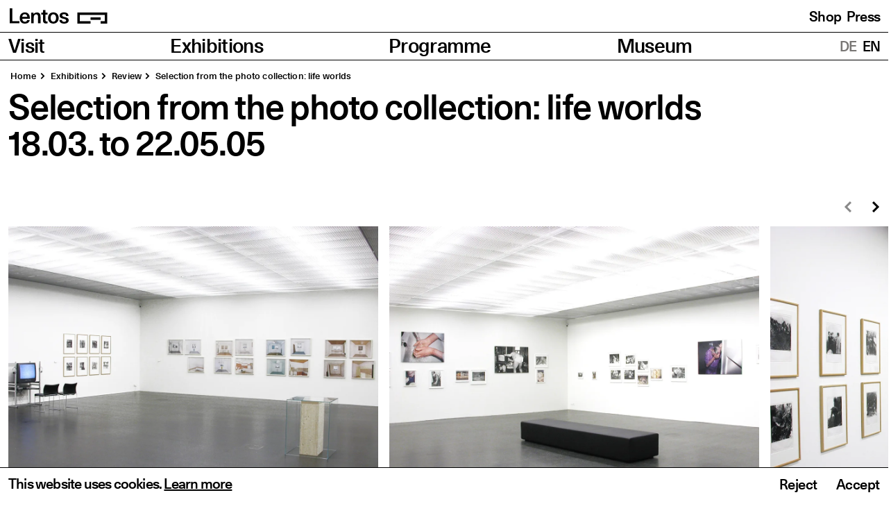

--- FILE ---
content_type: text/html; charset=UTF-8
request_url: https://www.lentos.at/en/exhibitions/aus-der-fotosammlung-lebenswelten
body_size: 59284
content:
<!DOCTYPE html><html
lang="en" prefix="og: http://ogp.me/ns# fb: http://ogp.me/ns/fb#" dir="ltr"><head><meta
charset="utf-8" /><meta
name="viewport" content="width=device-width,minimum-scale=1" /><title> | Lentos Kunstmuseum Linz</title><link
rel="dns-prefetch" href="https://www.lentos.at" /><link
rel="preconnect" href="https://www.lentos.at" crossorigin /><link
rel="icon" href="/favicon.ico" /><link
rel="icon" href="/icon.svg" type="image/svg+xml" /><link
rel="apple-touch-icon" href="/apple-touch-icon.png" /><link
rel="manifest" href="/manifest.webmanifest" /><meta
name="description" content="" /><meta
property="fb:app_id" content="" /><meta
property="og:url" content="https://www.lentos.at/en/exhibitions/aus-der-fotosammlung-lebenswelten" /><meta
property="og:type" content="website" /><meta
property="og:title" content="Aus der Fotosammlung: &quot;Lebenswelten&quot; | Lentos Kunstmuseum Linz" /><meta
property="og:image" content="" /><meta
property="og:image:width" content="1200" /><meta
property="og:image:height" content="630" /><meta
property="og:description" content="" /><meta
property="og:site_name" content="English" /><meta
property="og:locale" content="en_GB" /><meta
property="og:locale:alternate"
content="de_AT" /><meta
property="og:locale:alternate"
content="en_GB" /><meta
name="twitter:card" content="summary_large_image" /><meta
name="twitter:site" content="" /><meta
name="twitter:url" content="https://www.lentos.at/en/exhibitions/aus-der-fotosammlung-lebenswelten" /><meta
name="twitter:title" content="Aus der Fotosammlung: &quot;Lebenswelten&quot; | Lentos Kunstmuseum Linz" /><meta
name="twitter:description" content="" /><meta
name="twitter:image" content="" /><link
rel="home" href="https://www.lentos.at/en/" /><link
rel="canonical" href="https://www.lentos.at/en/exhibitions/aus-der-fotosammlung-lebenswelten" /><script data-consent-groups type="application/json">{"statistics":{"position":"head","content":["<script type='text/javascript'>var _paq = window._paq || [];_paq.push(['trackPageView']);_paq.push(['enableLinkTracking']);(function() {var u='https://stats.linz.at/';_paq.push(['setTrackerUrl', u+'matomo.php']);_paq.push(['setSiteId', '12']);var d=document, g=d.createElement('script'), s=d.getElementsByTagName('script')[0];g.type='text/javascript'; g.async=true; g.defer=true; g.src=u+'matomo.js'; s.parentNode.insertBefore(g,s);})();<\/script>"]}}</script><script>if('serviceWorker'in navigator){navigator.serviceWorker.register('/sw.js').then(function(registration){console.log('Service Worker registered! Scope: '+registration.scope);}).catch(function(err){console.log('Service Worker registration failed: '+err);});}</script><script>!function(e,t){"function"==typeof define&&define.amd?define(t):"object"==typeof exports?module.exports=t():e.Cookie=t()}(this,function(){"use strict";function e(t,n,o){return void 0===n?e.get(t):void(null===n?e.remove(t):e.set(t,n,o))}function t(e){return e.replace(/[.*+?^$|[\](){}\\-]/g,"\\$&")}function n(e){var t="";for(var n in e)if(e.hasOwnProperty(n)){if("expires"===n){var r=e[n];"object"!=typeof r&&(r+="number"==typeof r?"D":"",r=o(r)),e[n]=r.toUTCString()}if("secure"===n){if(!e[n])continue;t+=";"+n}t+=";"+n+"="+e[n]}return e.hasOwnProperty("path")||(t+=";path=/"),t}function o(e){var t=new Date,n=e.charAt(e.length-1),o=parseInt(e,10);switch(n){case"Y":t.setFullYear(t.getFullYear()+o);break;case"M":t.setMonth(t.getMonth()+o);break;case"D":t.setDate(t.getDate()+o);break;case"h":t.setHours(t.getHours()+o);break;case"m":t.setMinutes(t.getMinutes()+o);break;case"s":t.setSeconds(t.getSeconds()+o);break;default:t=new Date(e)}return t}return e.enabled=function(){var t,n="__test_key";return document.cookie=n+"=1",t=!!document.cookie,t&&e.remove(n),t},e.get=function(e,n){if("string"!=typeof e||!e)return null;e="(?:^|; )"+t(e)+"(?:=([^;]*?))?(?:;|$)";var o=new RegExp(e),r=o.exec(document.cookie);return null!==r?n?r[1]:decodeURIComponent(r[1]):null},e.getRaw=function(t){return e.get(t,!0)},e.set=function(e,t,o,r){o!==!0&&(r=o,o=!1),r=n(r?r:{});var u=e+"="+(o?t:encodeURIComponent(t))+r;document.cookie=u},e.setRaw=function(t,n,o){e.set(t,n,!0,o)},e.remove=function(t){e.set(t,"a",{expires:new Date})},e});</script><script type="module">!function(){const e=document.createElement("link").relList;if(!(e&&e.supports&&e.supports("modulepreload"))){for(const e of document.querySelectorAll('link[rel="modulepreload"]'))r(e);new MutationObserver((e=>{for(const o of e)if("childList"===o.type)for(const e of o.addedNodes)if("LINK"===e.tagName&&"modulepreload"===e.rel)r(e);else if(e.querySelectorAll)for(const o of e.querySelectorAll("link[rel=modulepreload]"))r(o)})).observe(document,{childList:!0,subtree:!0})}function r(e){if(e.ep)return;e.ep=!0;const r=function(e){const r={};return e.integrity&&(r.integrity=e.integrity),e.referrerpolicy&&(r.referrerPolicy=e.referrerpolicy),"use-credentials"===e.crossorigin?r.credentials="include":"anonymous"===e.crossorigin?r.credentials="omit":r.credentials="same-origin",r}(e);fetch(e.href,r)}}();</script><script>!function(){var e=document.createElement("script");if(!("noModule"in e)&&"onbeforeload"in e){var t=!1;document.addEventListener("beforeload",(function(n){if(n.target===e)t=!0;else if(!n.target.hasAttribute("nomodule")||!t)return;n.preventDefault()}),!0),e.type="module",e.src=".",document.head.appendChild(e),e.remove()}}();</script><script src="https://www.lentos.at/dist/assets/polyfills-legacy.0ee5b330.js" nomodule onload="e=new CustomEvent(&#039;vite-script-loaded&#039;, {detail:{path: &#039;vite/legacy-polyfills&#039;}});document.dispatchEvent(e);"></script><script type="module" src="https://www.lentos.at/dist/assets/main.006d05e7.js" crossorigin onload="e=new CustomEvent(&#039;vite-script-loaded&#039;, {detail:{path: &#039;src/js/main.ts&#039;}});document.dispatchEvent(e);"></script><link
href="https://www.lentos.at/dist/assets/vendor.9a86331b.js" rel="modulepreload" crossorigin><link
href="https://www.lentos.at/dist/assets/main.1a75970c.css" rel="stylesheet"><script src="https://www.lentos.at/dist/assets/main-legacy.2dff342f.js" nomodule onload="e=new CustomEvent(&#039;vite-script-loaded&#039;, {detail:{path: &#039;src/js/main-legacy.ts&#039;}});document.dispatchEvent(e);"></script><style>@font-face{font-display:swap;font-family:'Unica77';font-style:normal;font-weight:500;src:url('/dist/fonts/Unica77LLWeb-Medium.woff2') format('woff2'),url('/dist/fonts/Unica77LLWeb-Medium.woff') format('woff')}</style></head><body
class="lentos exhibitions"><a
href="#main">Skip to content</a><svg
xmlns="http://www.w3.org/2000/svg"
xmlns:xlink="http://www.w3.org/1999/xlink"
focusable="false"
width="0"
height="0"
class="sr-only"><defs><symbol
id="icon-video" viewBox="0 0 121 100"><path
fill="currentColor" d="M0 0v100h121V0zm44 82V18l42 32z" /></symbol><symbol
id="icon-arrow" clip-rule="evenodd" fill-rule="evenodd" stroke-linejoin="round" stroke-miterlimit="2" viewBox="0 0 16 16"
><path
d="m0-27.495-3.674 3.674 10.074 10.074-10.074 10.073 3.674 3.674 13.748-13.747z"
fill-rule="nonzero"
transform="matrix(.581818 0 0 .581818 5.06938 15.9985)" /></symbol><symbol
id="icon-audio" viewBox="0 0 121 100"><path
d="M37 39h80v22H37z" fill="currentColor" transform="rotate(-90 77 50)"/><path
d="M-6 39H94v22H-6z" fill="currentColor" transform="rotate(-90 44 50)"/><path
d="M-9 39h40v22H-9z" fill="currentColor" transform="rotate(-90 11 50)"/><path
d="M90 39h40v22H90z" fill="currentColor" transform="rotate(-90 110 50)"/></symbol><symbol
id="icon-download" viewBox="0 0 121 100"><path
d="M0 78h121v22H0zM2.5 15.5L18 0l42.5 42.5L103 0l15.5 15.5-58 58-58-58z" fill="currentColor" /></symbol><symbol
id="icon-check" width="145" height="116" viewBox="0 0 145 116"><path
fill="#20221d"
d="M145 15.5L129.5 0l-85 85-29-29L0 71.5 44.5 116 145 15.5z" /></symbol><symbol
id="icon-plus" viewBox="0 0 16 16"><path
d="M16 6.4H9.6V0H6.4v6.4H0v3.2h6.4v6.4h3.2V9.6h6.4V6.4z"/></symbol><symbol
id="icon-close" fill-rule="evenodd" stroke-linejoin="round" stroke-miterlimit="2" clip-rule="evenodd" viewBox="0 0 23 23"><path
fill-rule="nonzero"
d="M3.04 0L-.008 3.048l8.358 8.356-8.358 8.358L3.04 22.81l11.404-11.406L3.04 0z" /><path
fill-rule="nonzero"
d="M19.88 0l3.048 3.048-8.358 8.356 8.358 8.358-3.048 3.048L8.476 11.404 19.88 0z" /></symbol><symbol
id="icon-interactive" viewBox="0 0 121 100"><path
d="M0 0v100h121V0zm61 88.5A38.5 38.5 0 1199.5 50 38.5 38.5 0 0161 88.5z" fill="currentColor" /><path
d="M61 22.5A27.5 27.5 0 1088.5 50 27.5 27.5 0 0061 22.5zm0 44A16.5 16.5 0 1177.5 50 16.5 16.5 0 0161 66.5z" fill="currentColor" /></symbol></defs></svg><div
id="page-container"><header
id="page-header" class="page-header" role="banner"><div
class="flex p-2 md:p-3 items-end"><a
href="https://www.lentos.at/en/" class="inline-flex items-end pl-2px"><svg
class="logo"
width="220"
height="57"
xmlns="http://www.w3.org/2000/svg"
viewBox="0 0 220.67 57.12"><title>
Lentos Kunstmuseum Linz Logo</title><path
d="m185.86 43.3c.16 9 6.64 13.82 17.91 13.82 10.34 0 16.9-4.71 16.9-12.35s-6.33-10-12.58-11.58c-5.94-1.54-11.81-2.47-11.81-6.79 0-2.86 2.63-4.63 6.72-4.63 5 0 7.48 1.93 7.64 6.63h9.18c0-8.72-5.94-13.27-16.51-13.27-10.12 0-16.6 4.78-16.6 12 0 8.72 8 10.5 14.82 12.12 5.09 1.23 9.57 2.31 9.57 6.25 0 3.09-2.86 4.94-7.25 4.94-5.56 0-8.5-2.39-8.5-7.18zm-22.61-21.07c6.48 0 10.26 5.4 10.26 13.89s-3.78 13.88-10.34 13.88c-6.41 0-10.11-5.48-10.11-13.9s3.78-13.89 10.19-13.89m0-7.1c-12.12 0-19.84 8.41-19.84 21s7.64 21 19.76 21c12.27 0 20-8.42 20-21s-7.72-21-19.91-21m-45.31 1.08v7.1h6.41v20.63c0 9 3.39 12.81 11.26 12.81a22.39 22.39 0 0 0 5.95-.69v-7.1a14.15 14.15 0 0 1 -3.17.3c-3.7 0-4.78-2.31-4.78-7.17v-18.76h7.87v-7.1h-7.87v-9.88h-9.26v9.88zm-28.87 0h-8.58v39.81h9.27v-20.11c0-9.42 3.24-13.35 9-13.35 6.33 0 7.25 5.25 7.25 11.27v22.19h9.26v-22.81c0-4.94-.46-9.19-2.39-12.27-1.93-3.4-5.4-5.48-11.19-5.48a15.65 15.65 0 0 0 -12.66 5.94zm-42.31 15.81c.54-6.71 4.56-10.19 9.65-10.19s9 3.48 9.42 10.19zm-9.41 4c0 13 6.71 21.15 19.53 21.15 9.64 0 16.13-4.33 18.29-13h-9.8a8.18 8.18 0 0 1 -8.38 6.17c-6.48 0-9.88-4.78-10-11.5h28.26c0-6.17-.78-11.34-3.17-15.51-2.85-4.86-7.87-8.18-15.2-8.18-12 0-19.53 8.8-19.53 20.84m-37.36 20.03h36.28v-8.14h-26.48v-47.86h-9.8z"></path></svg><svg
width="61"
height="22"
xmlns="http://www.w3.org/2000/svg"
viewBox="0 0 61.75 22.7"><path
d="m0 0v22.7h27.24v-4.99h-22.25v-12.71h51.77v12.71h-8.63v4.99h13.62v-22.7z"></path><path
d="m27.24 9.99h20.89v5h-20.89z"></path></svg><span
class="sr-only">Homepage</span></a><div
class="hidden xl:flex ml-auto text-smFluid whitespace-nowrap flex-shrink-0 space-x-2"><a
href="https://shop.museenderstadtlinz.at" rel="noopener" target="_blank">          Shop
</a><a
href="/en/museum/presse">          Press
</a></div></div><nav
class="nav" aria-labelledby="mainNavigation"><span
id="mainNavigation" hidden>Main navigation</span><div
id="main-navigation"
class="flex w-full"
data-pages='[{&quot;slug&quot;:&quot;besuch&quot;,&quot;title&quot;:&quot;Visit&quot;,&quot;navigationTitle&quot;:null,&quot;url&quot;:null,&quot;current&quot;:false,&quot;active&quot;:false,&quot;children&quot;:[{&quot;slug&quot;:&quot;oeffnungszeiten-tickets-anreise&quot;,&quot;title&quot;:&quot;Opening hours&quot;,&quot;navigationTitle&quot;:&quot;Opening hours, tickets, arrival&quot;,&quot;url&quot;:&quot;https:\/\/www.lentos.at\/en\/besuch\/oeffnungszeiten-tickets-anreise&quot;,&quot;active&quot;:false,&quot;current&quot;:false},{&quot;slug&quot;:&quot;barrierefreier-besuch&quot;,&quot;title&quot;:&quot;Barrier free access&quot;,&quot;navigationTitle&quot;:null,&quot;url&quot;:&quot;https:\/\/www.lentos.at\/en\/besuch\/barrierefreier-besuch&quot;,&quot;active&quot;:false,&quot;current&quot;:false},{&quot;slug&quot;:&quot;bibliothek&quot;,&quot;title&quot;:&quot;Library&quot;,&quot;navigationTitle&quot;:null,&quot;url&quot;:&quot;https:\/\/www.lentos.at\/en\/besuch\/bibliothek&quot;,&quot;active&quot;:false,&quot;current&quot;:false},{&quot;slug&quot;:&quot;shop&quot;,&quot;title&quot;:&quot;Shop&quot;,&quot;navigationTitle&quot;:null,&quot;url&quot;:&quot;https:\/\/www.lentos.at\/en\/besuch\/shop&quot;,&quot;active&quot;:false,&quot;current&quot;:false},{&quot;slug&quot;:&quot;restaurant&quot;,&quot;title&quot;:&quot;Restaurant&quot;,&quot;navigationTitle&quot;:null,&quot;url&quot;:&quot;https:\/\/www.lentos.at\/en\/besuch\/restaurant&quot;,&quot;active&quot;:false,&quot;current&quot;:false}]},{&quot;slug&quot;:&quot;exhibitions&quot;,&quot;title&quot;:&quot;Exhibitions&quot;,&quot;navigationTitle&quot;:null,&quot;url&quot;:null,&quot;current&quot;:true,&quot;active&quot;:false,&quot;children&quot;:[{&quot;slug&quot;:&quot;aktuell&quot;,&quot;title&quot;:&quot;Current&quot;,&quot;navigationTitle&quot;:null,&quot;url&quot;:&quot;https:\/\/www.lentos.at\/en\/exhibitions\/aktuell&quot;,&quot;active&quot;:false,&quot;current&quot;:false},{&quot;slug&quot;:&quot;vorschau&quot;,&quot;title&quot;:&quot;Preview&quot;,&quot;navigationTitle&quot;:null,&quot;url&quot;:&quot;https:\/\/www.lentos.at\/en\/exhibitions\/vorschau&quot;,&quot;active&quot;:false,&quot;current&quot;:false},{&quot;slug&quot;:&quot;rueckblick&quot;,&quot;title&quot;:&quot;Review&quot;,&quot;navigationTitle&quot;:null,&quot;url&quot;:&quot;https:\/\/www.lentos.at\/en\/exhibitions\/rueckblick&quot;,&quot;active&quot;:false,&quot;current&quot;:false}]},{&quot;slug&quot;:&quot;programm&quot;,&quot;title&quot;:&quot;Programme&quot;,&quot;navigationTitle&quot;:null,&quot;url&quot;:null,&quot;current&quot;:false,&quot;active&quot;:false,&quot;children&quot;:[{&quot;slug&quot;:&quot;uebersicht&quot;,&quot;title&quot;:&quot;Guided Tours &amp; Events&quot;,&quot;navigationTitle&quot;:null,&quot;url&quot;:&quot;https:\/\/www.lentos.at\/en\/programm\/uebersicht&quot;,&quot;active&quot;:false,&quot;current&quot;:false},{&quot;slug&quot;:&quot;kinder-familie&quot;,&quot;title&quot;:&quot;Children &amp; Family&quot;,&quot;navigationTitle&quot;:null,&quot;url&quot;:&quot;https:\/\/www.lentos.at\/en\/programm\/kinder-familie&quot;,&quot;active&quot;:false,&quot;current&quot;:false},{&quot;slug&quot;:&quot;schule-hort-kindergaerten&quot;,&quot;title&quot;:&quot;Schools, Kindergartens&quot;,&quot;navigationTitle&quot;:null,&quot;url&quot;:&quot;https:\/\/www.lentos.at\/en\/programm\/schule-hort-kindergaerten&quot;,&quot;active&quot;:false,&quot;current&quot;:false},{&quot;slug&quot;:&quot;calender&quot;,&quot;title&quot;:&quot;Calender&quot;,&quot;navigationTitle&quot;:null,&quot;url&quot;:&quot;https:\/\/www.lentos.at\/en\/programm\/calender&quot;,&quot;active&quot;:false,&quot;current&quot;:false},{&quot;slug&quot;:&quot;lentos-digital&quot;,&quot;title&quot;:&quot;Lentos Digital&quot;,&quot;navigationTitle&quot;:null,&quot;url&quot;:&quot;https:\/\/www.lentos.at\/en\/programm\/lentos-digital&quot;,&quot;active&quot;:false,&quot;current&quot;:false},{&quot;slug&quot;:&quot;projekte&quot;,&quot;title&quot;:&quot;Project space&quot;,&quot;navigationTitle&quot;:null,&quot;url&quot;:&quot;https:\/\/www.lentos.at\/en\/programm\/projekte&quot;,&quot;active&quot;:false,&quot;current&quot;:false}]},{&quot;slug&quot;:&quot;museum&quot;,&quot;title&quot;:&quot;Museum&quot;,&quot;navigationTitle&quot;:null,&quot;url&quot;:null,&quot;current&quot;:false,&quot;active&quot;:false,&quot;children&quot;:[{&quot;slug&quot;:&quot;ueber-das-lentos&quot;,&quot;title&quot;:&quot;About Lentos&quot;,&quot;navigationTitle&quot;:null,&quot;url&quot;:&quot;https:\/\/www.lentos.at\/en\/museum\/ueber-das-lentos&quot;,&quot;active&quot;:false,&quot;current&quot;:false},{&quot;slug&quot;:&quot;sammlung&quot;,&quot;title&quot;:&quot;Collection&quot;,&quot;navigationTitle&quot;:null,&quot;url&quot;:&quot;https:\/\/www.lentos.at\/en\/museum\/sammlung&quot;,&quot;active&quot;:false,&quot;current&quot;:false},{&quot;slug&quot;:&quot;forum-metall&quot;,&quot;title&quot;:&quot;Forum Metall&quot;,&quot;navigationTitle&quot;:null,&quot;url&quot;:&quot;https:\/\/www.lentos.at\/en\/museum\/forum-metall&quot;,&quot;active&quot;:false,&quot;current&quot;:false},{&quot;slug&quot;:&quot;lentos-sammlungsdatenbank-online&quot;,&quot;title&quot;:&quot;Collection Database Online&quot;,&quot;navigationTitle&quot;:null,&quot;url&quot;:&quot;https:\/\/www.lentos.at\/en\/museum\/lentos-sammlungsdatenbank-online&quot;,&quot;active&quot;:false,&quot;current&quot;:false},{&quot;slug&quot;:&quot;lentos-freunde&quot;,&quot;title&quot;:&quot;Lentos Friends&quot;,&quot;navigationTitle&quot;:null,&quot;url&quot;:&quot;https:\/\/www.lentos.at\/en\/museum\/lentos-freunde&quot;,&quot;active&quot;:false,&quot;current&quot;:false},{&quot;slug&quot;:&quot;sponsoring&quot;,&quot;title&quot;:&quot;Sponsoring&quot;,&quot;navigationTitle&quot;:null,&quot;url&quot;:&quot;https:\/\/www.lentos.at\/en\/museum\/sponsoring&quot;,&quot;active&quot;:false,&quot;current&quot;:false},{&quot;slug&quot;:&quot;vermietung&quot;,&quot;title&quot;:&quot;Event service&quot;,&quot;navigationTitle&quot;:null,&quot;url&quot;:&quot;https:\/\/www.lentos.at\/en\/museum\/vermietung&quot;,&quot;active&quot;:false,&quot;current&quot;:false},{&quot;slug&quot;:&quot;nachhaltigkeit&quot;,&quot;title&quot;:&quot;Sustainability&quot;,&quot;navigationTitle&quot;:null,&quot;url&quot;:&quot;https:\/\/www.lentos.at\/en\/museum\/nachhaltigkeit&quot;,&quot;active&quot;:false,&quot;current&quot;:false},{&quot;slug&quot;:&quot;news&quot;,&quot;title&quot;:&quot;News&quot;,&quot;navigationTitle&quot;:null,&quot;url&quot;:&quot;https:\/\/www.lentos.at\/en\/museum\/news&quot;,&quot;active&quot;:false,&quot;current&quot;:false},{&quot;slug&quot;:&quot;team&quot;,&quot;title&quot;:&quot;Team&quot;,&quot;navigationTitle&quot;:null,&quot;url&quot;:&quot;https:\/\/www.lentos.at\/en\/museum\/team&quot;,&quot;active&quot;:false,&quot;current&quot;:false},{&quot;slug&quot;:&quot;presse&quot;,&quot;title&quot;:&quot;Press&quot;,&quot;navigationTitle&quot;:null,&quot;url&quot;:&quot;https:\/\/www.lentos.at\/en\/museum\/presse&quot;,&quot;active&quot;:false,&quot;current&quot;:false}]}]'
data-languages='[{&quot;url&quot;:&quot;https:\/\/www.lentos.at\/ausstellungen\/aus-der-fotosammlung-lebenswelten&quot;,&quot;title&quot;:&quot;Deutsch (\u00d6sterreich)&quot;,&quot;countryCode&quot;:&quot;AT&quot;,&quot;current&quot;:false,&quot;language&quot;:&quot;de-AT&quot;},{&quot;url&quot;:&quot;https:\/\/www.lentos.at\/en\/exhibitions\/aus-der-fotosammlung-lebenswelten&quot;,&quot;title&quot;:&quot;English (United Kingdom)&quot;,&quot;countryCode&quot;:&quot;GB&quot;,&quot;current&quot;:true,&quot;language&quot;:&quot;en-GB&quot;}]'
data-page-heading="Pages"
data-lang-heading="Translations"
data-toggle-label="Toggle submenu"
data-menu-label="Menu"
data-close-label="Close"
data-submenu-label="Submenu"
><h2 class="sr-only" id="nav-pages">
Pages</h2><ul
class="nav-pages" aria-labelledby="nav-pages"><li><span>Visit</span><button
type="button" class="md:hidden p-3"><span
class="sr-only">Toggle submenu</span><svg
width="16" height="16" focusable="false" aria-hidden="true"><use
xlink:href="#icon-arrow" /></svg></button><ul
class="nav-sub" aria-label="Visit Submenu"><li><a
href="https://www.lentos.at/en/besuch/oeffnungszeiten-tickets-anreise">Opening hours, tickets, arrival</a></li><li><a
href="https://www.lentos.at/en/besuch/barrierefreier-besuch">Barrier free access</a></li><li><a
href="https://www.lentos.at/en/besuch/bibliothek">Library</a></li><li><a
href="https://www.lentos.at/en/besuch/shop">Shop</a></li><li><a
href="https://www.lentos.at/en/besuch/restaurant">Restaurant</a></li></ul></li><li><span>Exhibitions</span><button
type="button" class="md:hidden p-3"><span
class="sr-only">Toggle submenu</span><svg
width="16" height="16" focusable="false" aria-hidden="true"><use
xlink:href="#icon-arrow" /></svg></button><ul
class="nav-sub" aria-label="Exhibitions Submenu"><li><a
href="https://www.lentos.at/en/exhibitions/aktuell">Current</a></li><li><a
href="https://www.lentos.at/en/exhibitions/vorschau">Preview</a></li><li><a
href="https://www.lentos.at/en/exhibitions/rueckblick">Review</a></li></ul></li><li><span>Programme</span><button
type="button" class="md:hidden p-3"><span
class="sr-only">Toggle submenu</span><svg
width="16" height="16" focusable="false" aria-hidden="true"><use
xlink:href="#icon-arrow" /></svg></button><ul
class="nav-sub" aria-label="Programme Submenu"><li><a
href="https://www.lentos.at/en/programm/uebersicht">Guided Tours &amp; Events</a></li><li><a
href="https://www.lentos.at/en/programm/kinder-familie">Children &amp; Family</a></li><li><a
href="https://www.lentos.at/en/programm/schule-hort-kindergaerten">Schools, Kindergartens</a></li><li><a
href="https://www.lentos.at/en/programm/calender">Calender</a></li><li><a
href="https://www.lentos.at/en/programm/lentos-digital">Lentos Digital</a></li><li><a
href="https://www.lentos.at/en/programm/projekte">Project space</a></li></ul></li><li><span>Museum</span><button
type="button" class="md:hidden p-3"><span
class="sr-only">Toggle submenu</span><svg
width="16" height="16" focusable="false" aria-hidden="true"><use
xlink:href="#icon-arrow" /></svg></button><ul
class="nav-sub" aria-label="Museum Submenu"><li><a
href="https://www.lentos.at/en/museum/ueber-das-lentos">About Lentos</a></li><li><a
href="https://www.lentos.at/en/museum/sammlung">Collection</a></li><li><a
href="https://www.lentos.at/en/museum/forum-metall">Forum Metall</a></li><li><a
href="https://www.lentos.at/en/museum/lentos-sammlungsdatenbank-online">Collection Database Online</a></li><li><a
href="https://www.lentos.at/en/museum/lentos-freunde">Lentos Friends</a></li><li><a
href="https://www.lentos.at/en/museum/sponsoring">Sponsoring</a></li><li><a
href="https://www.lentos.at/en/museum/vermietung">Event service</a></li><li><a
href="https://www.lentos.at/en/museum/nachhaltigkeit">Sustainability</a></li><li><a
href="https://www.lentos.at/en/museum/news">News</a></li><li><a
href="https://www.lentos.at/en/museum/team">Team</a></li><li><a
href="https://www.lentos.at/en/museum/presse">Press</a></li></ul></li></ul><div
class="md:h-full"><h2 class="sr-only" id="nav-lang">
Translations</h2><ul
class="nav-lang" aria-labelledby="nav-lang"><li
class="uppercase text-gray"><a
href="https://www.lentos.at/ausstellungen/aus-der-fotosammlung-lebenswelten"
hreflang="de"
lang="de"><abbr
title="Deutsch">
de
</abbr></a></li><li
class="uppercase text-black"><a
href="https://www.lentos.at/en/exhibitions/aus-der-fotosammlung-lebenswelten"
hreflang="en"
lang="en"><abbr
title="English">
en
</abbr></a></li></ul></div></div></nav></header><div
class="px-2 md:px-3"><nav
class="breadcrumbs mt-3 md:mt-4 mb-2 md:mb-3 px-3px"
aria-label="Breadcrumb"><ol
class="flex -my-1 whitespace-nowrap overflow-auto scrollbar-none"><li
class="py-1"><a
href="https://www.lentos.at/en/">Home</a></li><li
class="py-1">
Exhibitions</li><li
class="py-1"><a
href="https://www.lentos.at/en/exhibitions/rueckblick" aria-current="page">
Review
</a></li><li
class="py-1"><a
href="https://www.lentos.at/en/exhibitions/aus-der-fotosammlung-lebenswelten" aria-current="page">
Selection from the photo collection: life worlds
</a></li></ol></nav><main
id="main"><h1 class="text-md md:text-lg">
Selection from the photo collection: life worlds</h1><div
class="mb-4 md:mb-12 md:text-lg"><time
datetime="2005-03-18">18.03.</time> to <time
datetime="PT4D">22.05.05</time></div><div
class="order-first mb-8"><div
data-slider-wrapper><div
class="flex" data-slider='{"small":true}'></div><div
class="slider my-2 md:my-3"
tabindex="0"
role="region"
aria-label="Media Slider"
data-stage><ul
class="flex space-x-4"><li><figure><picture><source
srcset="https://www.lentos.at/assets/media/2005/Lebenswelten/_800xAUTO_crop_center-center_none_ns/2287/4-A.webp 800w, https://www.lentos.at/assets/media/2005/Lebenswelten/_1600xAUTO_crop_center-center_none_ns/2287/4-A.webp 1600w" type="image/webp" ><source
srcset="https://www.lentos.at/assets/media/2005/Lebenswelten/_800x601_crop_center-center_none_ns/4-A.jpg 800w, https://www.lentos.at/assets/media/2005/Lebenswelten/_1600x1201_crop_center-center_none_ns/4-A.jpg 1600w"><img
src="https://www.lentos.at/assets/media/2005/Lebenswelten/_AUTOx800_crop_center-center_none_ns/4-A.jpg"
width="1066"
height="800"
data-width="1066"
data-height="800"
data-src="https://www.lentos.at/assets/media/2005/Lebenswelten/_AUTOx800_crop_center-center_none_ns/4-A.jpg"
data-information="&quot;Lentos Art Museum Linz&quot;"
data-copyright="null"
alt=""
class="h-3/5vw max-h-100 md:h-100 w-auto max-w-none" /></picture><figcaption
class="text-4xs md:text-13px mt-1 leading-[1.2em]">
Exhibition view, <span
class='italic'>Selection from the photo collection: life worlds</span>, 2005</figcaption></figure></li><li><figure><picture><source
srcset="https://www.lentos.at/assets/media/2005/Lebenswelten/_800xAUTO_crop_center-center_none_ns/2289/bildsusi2.webp 800w, https://www.lentos.at/assets/media/2005/Lebenswelten/_1600xAUTO_crop_center-center_none_ns/2289/bildsusi2.webp 1600w" type="image/webp" ><source
srcset="https://www.lentos.at/assets/media/2005/Lebenswelten/_800x601_crop_center-center_none_ns/bildsusi2.jpg 800w, https://www.lentos.at/assets/media/2005/Lebenswelten/_1600x1201_crop_center-center_none_ns/bildsusi2.jpg 1600w"><img
src="https://www.lentos.at/assets/media/2005/Lebenswelten/_AUTOx800_crop_center-center_none_ns/bildsusi2.jpg"
width="1066"
height="800"
data-width="1066"
data-height="800"
data-src="https://www.lentos.at/assets/media/2005/Lebenswelten/_AUTOx800_crop_center-center_none_ns/bildsusi2.jpg"
data-information="&quot;Lentos Art Museum Linz&quot;"
data-copyright="null"
alt=""
class="h-3/5vw max-h-100 md:h-100 w-auto max-w-none" /></picture><figcaption
class="text-4xs md:text-13px mt-1 leading-[1.2em]">
Exhibition view, <span
class='italic'>Selection from the photo collection: life worlds</span>, 2005</figcaption></figure></li><li><figure><picture><source
srcset="https://www.lentos.at/assets/media/2005/Lebenswelten/_800xAUTO_crop_center-center_none_ns/2288/4-A_3.webp 800w, https://www.lentos.at/assets/media/2005/Lebenswelten/_1600xAUTO_crop_center-center_none_ns/2288/4-A_3.webp 1600w" type="image/webp" ><source
srcset="https://www.lentos.at/assets/media/2005/Lebenswelten/_800x601_crop_center-center_none_ns/4-A_3.jpg 800w, https://www.lentos.at/assets/media/2005/Lebenswelten/_1600x1201_crop_center-center_none_ns/4-A_3.jpg 1600w"><img
src="https://www.lentos.at/assets/media/2005/Lebenswelten/_AUTOx800_crop_center-center_none_ns/4-A_3.jpg"
width="1066"
height="800"
data-width="1066"
data-height="800"
data-src="https://www.lentos.at/assets/media/2005/Lebenswelten/_AUTOx800_crop_center-center_none_ns/4-A_3.jpg"
data-information="&quot;Lentos Art Museum Linz&quot;"
data-copyright="null"
alt=""
class="h-3/5vw max-h-100 md:h-100 w-auto max-w-none" /></picture><figcaption
class="text-4xs md:text-13px mt-1 leading-[1.2em]">
Exhibition view, <span
class='italic'>Selection from the photo collection: life worlds</span>, 2005</figcaption></figure></li></ul></div></div></div><div
class="space-y-12 md:space-y-24"><div
class="rte text-xs md:text-baseFluid"><p>Corresponding thematically to the Paul Kranzler exhibition, there is a&nbsp;show of series of works by six Austrian artists: Heinz Cibulka, Elisabeth Czihak/​Walter Ebenhofer, Heinz Grosskopf, Leo Kandl, Wolfgang Pavlik. The exhibition centers around the search for traces of living and haunting milieu studies. A&nbsp;video work by Ricarda Denzer (“TÜR Vierzehn – reading in absence”) augments the photographic views of life worlds.</p></div><div
class="space-y-12 md:space-y-24"><div
class="space-y-12 md:space-y-24"></div><div
class="mt-12 space-x-4 text-13px md:text-smFluid"><span
data-share="Share"></span><a
href="https://www.lentos.at/en/exhibitions/aktuell">Current</a></div></div></div></main><footer
class="footer div mt-16 md:mt-52"><div
class="py-10px space-y-16 md:space-y-52"><div
class="space-y-16 md:space-y-0 md:flex md:flex-wrap md:-m-6px"><div
class="flex-1 md:p-6px"><h3 class="text-md md:text-lg mb-2">
Follow</h3><ul
class="flex flex-wrap -m-1"><li
class="p-1"><a
href="https://www.instagram.com/lentoslinz/"
class="button button-highlight"
target="_blank"
rel="noopener">
Instagram
</a></li><li
class="p-1"><a
href="https://www.facebook.com/lentoslinz"
class="button button-highlight"
target="_blank"
rel="noopener">
Facebook
</a></li><li
class="p-1"><a
href="https://www.youtube.com/c/LentosKunstmuseumLinz"
class="button button-highlight"
target="_blank"
rel="noopener">
YouTube
</a></li></ul></div></div><div
class="flex flex-wrap -m-6px text-2xs md:text-base leading-tight md:leading-none"><address
class="p-6px flex-1 space-y-nl not-italic"><p>
Lentos Kunstmuseum Linz
<br
/><a
href="https://goo.gl/maps/QZyipk8dPqiCfxk27" rel="noopener" target="_blank">            Ernst-Koref-Promenade 1, <span
class="whitespace-nowrap">
4020 Linz
</span></a></p><p><abbr
title="Phone Number"
class="inline-block mr-1 lg:w-25">
T
</abbr><a
href="tel:+4373270703600/+4373270703614">
+43 (0) 732 7070 3600 / +43 (0) 732 7070 3614
</a><br
/><abbr
title="Email Address"
class="inline-block mr-1 lg:w-25">
E
</abbr><a
href="mailto:info@lentos.at"
target="_blank"
rel="noopener">
info@lentos.at
</a></p></address><div
class="flex-1 p-6px"><table><caption><h3 class="text-left mb-nl">Opening hours</h3></caption><thead
class="sr-only"><tr><th>
Day of week</th><th>
Opening hours</th></tr></thead><tbody><tr><td
class="p-0 pr-2 md:pr-5"><abbr
title='Tuesday'>Tu</abbr>–<abbr
title='Sunday'>Su</abbr></td><td
class="p-0">
10 am – 6&nbsp;pm</td></tr><tr><td
class="p-0 pr-2 md:pr-5"><abbr
title='Thursday'>Th</abbr></td><td
class="p-0">
10 am – 8&nbsp;pm</td></tr><tr><td
class="p-0 pr-2 md:pr-5"><abbr
title='Monday'>Mo</abbr></td><td
class="p-0">
closed</td></tr></tbody></table></div><div
class="w-full p-6px"><ul
class="columns-2 mt-2nl leading-loose md:leading-none"
role="list"><li><a
href="https://www.lentos.at/en/unternehmen">
Company
</a></li><li><a
href="https://www.lentos.at/en/museum/nachhaltigkeit">
Sustainability
</a></li><li><a
href="https://www.lentos.at/en/datenschutz">
Data protection
</a></li><li><a
href="https://www.lentos.at/en/impressum">
Imprint
</a></li><li><a
href="https://www.lentos.at/en/museum/presse">
Press
</a></li><li><a
href="https://www.lentos.at/en/besuch/shop">
Shop
</a></li><li><a
href="https://www.lentos.at/en/museum/vermietung">
Event service
</a></li><li><a
href="https://www.lentos.at/en/museum/team">
Team
</a></li><li><a
href="https://www.lentos.at/en/programm/uebersicht/individuelle-fuehrungen">
Book Group Tour
</a></li></ul></div></div></div><div
class="mt-8"><div
class="text-4xs md:text-3xs">Premium Corporate Partner</div><div
class="flex -mx-4 -my-2 mt-4 items-center flex-wrap"><div
class="px-4 py-2"><svg
id="vxucwuzrge-svg2" class="w-auto h-10 flex-shrink-0" width="500" height="75.550003" xmlns:dc="http://purl.org/dc/elements/1.1/" xmlns:cc="http://creativecommons.org/ns#" xmlns:rdf="http://www.w3.org/1999/02/22-rdf-syntax-ns#" xmlns:svg="http://www.w3.org/2000/svg" xmlns="http://www.w3.org/2000/svg" xmlns:sodipodi="http://sodipodi.sourceforge.net/DTD/sodipodi-0.dtd" xmlns:inkscape="http://www.inkscape.org/namespaces/inkscape" version="1.0" viewBox="0 0 500 75"><defs
id="vxucwuzrge-defs4"><clipPath
id="vxucwuzrge-clipPath4374"><path
id="vxucwuzrge-path4376" clip-rule="evenodd" d="M 651.5303,329.5097 L 654.4412,330.9437 L 654.8247,330.1909 L 653.8476,329.7095 L 655.0169,327.4152 L 654.0593,326.9435 L 652.89,329.2381 L 651.9138,328.7571 L 651.5303,329.5097 z M 655.3828,329.4992 C 655.1294,329.9967 655.0736,330.4536 655.2139,330.8689 C 655.3548,331.2853 655.6768,331.6173 656.1799,331.8647 C 656.6958,332.119 657.1627,332.1785 657.5808,332.0436 C 657.9978,331.9092 658.3323,331.5963 658.582,331.1062 C 658.7634,330.7501 658.851,330.4276 658.8454,330.1398 C 658.8394,329.8518 658.7535,329.5879 658.5883,329.3476 C 658.4219,329.1066 658.1676,328.9025 657.8235,328.733 C 657.4742,328.5609 657.157,328.4731 656.8719,328.4691 C 656.587,328.4666 656.3134,328.5482 656.0498,328.7149 C 655.7871,328.8818 655.5645,329.1432 655.3828,329.4992 z M 656.3435,329.9672 C 656.5003,329.6591 656.6703,329.4669 656.8554,329.3895 C 657.0397,329.3127 657.233,329.3232 657.4329,329.4218 C 657.6384,329.523 657.7642,329.6676 657.8099,329.8544 C 657.8552,330.0418 657.792,330.306 657.6185,330.6467 C 657.472,330.9338 657.3061,331.1141 657.121,331.1889 C 656.9359,331.2629 656.7429,331.2502 656.5408,331.1507 C 656.3483,331.056 656.227,330.9129 656.1788,330.7204 C 656.1303,330.5288 656.1853,330.277 656.3435,329.9672 z M 659.8984,329.8198 L 658.3459,332.8668 L 659.9418,333.6531 C 660.2377,333.7988 660.477,333.8855 660.6584,333.9119 C 660.8404,333.9394 661.0136,333.9094 661.1788,333.8212 C 661.3432,333.7336 661.4748,333.5924 661.5734,333.3988 C 661.6599,333.2293 661.6973,333.0658 661.6868,332.907 C 661.6757,332.748 661.6253,332.5992 661.5366,332.4594 C 661.479,332.3707 661.3877,332.2752 661.2616,332.174 C 661.3948,332.1924 661.4969,332.1958 661.5686,332.1842 C 661.6159,332.1763 661.6945,332.1485 661.803,332.0997 C 661.9122,332.0507 661.9887,332.0101 662.0338,331.9764 L 662.9471,331.3213 L 661.8648,330.7884 L 660.8784,331.4679 C 660.7525,331.5557 660.6544,331.6059 660.585,331.617 C 660.4926,331.63 660.4019,331.6147 660.3146,331.5716 L 660.2301,331.5302 L 660.8602,330.2935 L 659.8984,329.8198 z M 659.9367,332.1062 L 660.3406,332.3052 C 660.384,332.3265 660.4617,332.3818 660.5731,332.4711 C 660.63,332.5153 660.6658,332.5728 660.6799,332.6437 C 660.6938,332.7143 660.6839,332.7831 660.6499,332.8498 C 660.5997,332.9484 660.5297,333.0079 660.4393,333.0292 C 660.3489,333.0513 660.2165,333.0187 660.0419,332.9328 L 659.6209,332.7256 L 659.9367,332.1062 z M 667.0774,333.356 L 664.4942,332.0836 C 664.3959,332.3492 664.3658,332.6292 664.4032,332.9243 C 664.4409,333.2191 664.5895,333.6188 664.8489,334.1228 C 665.0076,334.4309 665.0972,334.6506 665.1193,334.7807 C 665.1414,334.9111 665.1303,335.0194 665.0867,335.1053 C 665.0393,335.1983 664.9634,335.2603 664.8605,335.2921 C 664.7573,335.323 664.6521,335.3131 664.547,335.2609 C 664.4364,335.2068 664.3644,335.1285 664.329,335.0259 C 664.2941,334.9244 664.3083,334.7813 664.3715,334.597 L 663.4743,334.241 C 663.3867,334.4961 663.3541,334.7127 663.376,334.891 C 663.3981,335.069 663.4726,335.2343 663.601,335.3862 C 663.7283,335.5387 663.9375,335.6861 664.2283,335.8293 C 664.5308,335.9784 664.7842,336.0603 664.9872,336.0762 C 665.1901,336.0909 665.3761,336.0521 665.5436,335.9588 C 665.7123,335.8653 665.8407,335.7315 665.9297,335.5571 C 666.0244,335.3712 666.0592,335.1665 666.0349,334.9431 C 666.0105,334.7201 665.9039,334.4349 665.7154,334.0891 C 665.6014,333.8855 665.528,333.7464 665.4937,333.6701 C 665.4591,333.5944 665.4214,333.4986 665.3815,333.3841 L 666.7257,334.0463"></path></clipPath><clipPath
id="vxucwuzrge-clipPath4098"><path
id="vxucwuzrge-path4100" clip-rule="evenodd" d="M 310.0326,304.7204 L 325.0043,316.6985 L 378.6318,251.7701 L 363.5595,239.3572"></path></clipPath><clipPath
id="vxucwuzrge-clipPath3838"><path
id="vxucwuzrge-path3840" clip-rule="evenodd" d="M 445.2335,203.1676 L 499.86,230.046 C 500.1775,230.2021 500.6526,230.0406 500.8088,229.7231 L 505.7935,219.5923 C 505.9497,219.2749 505.7881,218.7998 505.4706,218.6436 L 450.8442,191.7652 C 450.5267,191.609 450.0516,191.7706 449.8954,192.0881 L 444.9107,202.2188 C 444.7545,202.5363 444.9161,203.0114 445.2335,203.1676"></path></clipPath><clipPath
id="vxucwuzrge-clipPath3758"><path
id="vxucwuzrge-path3760" clip-rule="evenodd" d="M 524.363,200.9837 L 567.8725,222.406 L 569.4143,219.2769 L 527.3385,198.8104"></path></clipPath><clipPath
id="vxucwuzrge-clipPath3572"><path
id="vxucwuzrge-path3574" clip-rule="evenodd" d="M 494.0504,321.2402 L 635.9131,321.2402 L 635.9131,294.3227 L 494.0504,294.3227"></path></clipPath><clipPath
id="vxucwuzrge-clipPath3542"><path
id="vxucwuzrge-path3544" clip-rule="evenodd" d="M 230.8079,150.66 L 212.4794,171.9213 L 212.4091,172.0032 L 212.4901,172.0732 L 234.2285,190.8119 L 234.3121,190.8839 L 234.3821,190.7997 L 252.4887,169.0951 L 252.5573,169.0132 L 252.4754,168.9437 L 230.959,150.6484 L 230.8776,150.5792"></path></clipPath><clipPath
id="vxucwuzrge-clipPath3530"><path
id="vxucwuzrge-path3532" clip-rule="evenodd" d="M 430.501,206.6632 L 450.396,171.0213 L 450.4482,170.9277 L 450.3546,170.8747 L 406.6169,146.2527 L 406.5239,146.2003 L 406.4706,146.2935 L 386.0325,182.1864 L 385.9787,182.2816 L 386.0742,182.334 L 430.3551,206.7052 L 430.4486,206.7571"></path></clipPath><clipPath
id="vxucwuzrge-clipPath3518"><path
id="vxucwuzrge-path3520" clip-rule="evenodd" d="M 386.5983,146.9021 L 450.2676,146.9021 L 450.2676,206.7814 L 386.5983,206.7814"></path></clipPath><clipPath
id="vxucwuzrge-clipPath3506"><path
id="vxucwuzrge-path3508" clip-rule="evenodd" d="M 233.4886,221.4198 L 268.412,254.4659 L 302.0641,218.5101 L 267.3924,185.5174"></path></clipPath><clipPath
id="vxucwuzrge-clipPath3472"><path
id="vxucwuzrge-path3474" clip-rule="evenodd" d="M 212.8861,151.062 L 252.0899,151.062 L 252.0899,190.2657 L 212.8861,190.2657"></path></clipPath><clipPath
id="vxucwuzrge-clipPath3036"><path
id="vxucwuzrge-path3038" clip-rule="evenodd" d="M 650.9619,330.7309 L 657.7537,334.0763 L 664.5458,337.4218 L 664.6212,337.4294 L 668.9373,336.2686 L 669.0546,336.2369 L 669.0095,336.1243 L 667.3711,332.0306 L 667.3187,331.9739 L 660.5266,328.6281 L 653.7345,325.2827 L 653.6526,325.2773 L 649.4944,326.6824 L 649.3876,326.7184 L 649.4278,326.8227 L 650.9086,330.6725"></path></clipPath><clipPath
id="vxucwuzrge-clipPath2720"><path
id="vxucwuzrge-path2722" clip-rule="evenodd" d="M 464.656,230.1729 L 467.5669,231.6067 L 467.9504,230.8538 L 466.9733,230.3728 L 468.1423,228.0781 L 467.1848,227.6065 L 466.0157,229.9011 L 465.0395,229.4201 L 464.656,230.1729 z M 468.5085,230.1622 C 468.2551,230.6597 468.199,231.1166 468.3396,231.5319 C 468.4805,231.9483 468.8025,232.2802 469.3054,232.528 C 469.8213,232.782 470.2884,232.8415 470.7062,232.7068 C 471.1232,232.5722 471.4577,232.2595 471.7077,231.7691 C 471.8891,231.4131 471.9767,231.0905 471.9708,230.8028 C 471.9648,230.5148 471.8792,230.2509 471.7137,230.0105 C 471.5476,229.7696 471.2933,229.5655 470.9492,229.396 C 470.5997,229.2239 470.2825,229.136 469.9973,229.1323 C 469.7127,229.1295 469.4389,229.2111 469.1755,229.3778 C 468.9125,229.5448 468.69,229.8061 468.5085,230.1622 z M 469.4689,230.6302 C 469.6257,230.3223 469.796,230.1299 469.9809,230.0525 C 470.1654,229.9757 470.3584,229.9864 470.5583,230.0848 C 470.7641,230.186 470.8899,230.3306 470.9356,230.5174 C 470.9809,230.7047 470.9174,230.9692 470.7439,231.3096 C 470.5977,231.5971 470.4318,231.7771 470.2465,231.8519 C 470.0616,231.9259 469.8686,231.9134 469.6665,231.8136 C 469.4737,231.719 469.3527,231.5758 469.3045,231.3833 C 469.256,231.1917 469.311,230.94 469.4689,230.6302 z M 473.0238,230.4828 L 471.4713,233.53 L 473.0675,234.3161 C 473.3634,234.4618 473.6024,234.5485 473.7841,234.5751 C 473.9658,234.6024 474.1393,234.5723 474.3043,234.4842 C 474.4689,234.3966 474.6005,234.2557 474.6991,234.0618 C 474.7856,233.8923 474.8227,233.7287 474.8125,233.57 C 474.8014,233.411 474.751,233.2621 474.6623,233.1224 C 474.6047,233.0337 474.5134,232.9381 474.387,232.8369 C 474.5203,232.8557 474.6223,232.8588 474.6943,232.8471 C 474.7416,232.8392 474.8199,232.8114 474.9284,232.763 C 475.0376,232.7136 475.1141,232.6731 475.1592,232.6394 L 476.0725,231.9843 L 474.9902,231.4514 L 474.0041,232.1308 C 473.8779,232.2187 473.7801,232.2692 473.7104,232.2799 C 473.618,232.293 473.5276,232.2777 473.4403,232.2346 L 473.3558,232.1932 L 473.9859,230.9564 L 473.0238,230.4828 z M 473.0621,232.7692 L 473.4663,232.9682 C 473.5094,232.9894 473.5871,233.0447 473.6985,233.134 C 473.7555,233.1782 473.7912,233.2358 473.8056,233.3066 C 473.8192,233.3772 473.8096,233.4461 473.7756,233.513 C 473.7251,233.6117 473.6551,233.6712 473.565,233.6924 C 473.4743,233.7143 473.3419,233.682 473.1673,233.5958 L 472.7466,233.3886 L 473.0621,232.7692 z M 476.4798,235.997 L 478.5242,237.0039 L 478.8683,236.3284 L 477.4836,235.6464 L 477.6423,235.1523 C 477.7155,235.2441 477.7931,235.3241 477.8756,235.3924 C 477.9584,235.4604 478.0449,235.5174 478.1364,235.5625 C 478.4468,235.7152 478.7456,235.747 479.0322,235.6574 C 479.3196,235.5684 479.5345,235.3839 479.677,235.1044 C 479.7774,234.9071 479.8239,234.6939 479.8168,234.4632 C 479.8097,234.2324 479.7397,234.0249 479.6059,233.8393 C 479.4721,233.6536 479.2623,233.4909 478.978,233.3509 C 478.7739,233.2502 478.5888,233.1831 478.4238,233.1488 C 478.2586,233.1153 478.1055,233.1111 477.9643,233.1363 C 477.8243,233.1615 477.6976,233.2063 477.5856,233.2704 C 477.4734,233.3347 477.36,233.428 477.2449,233.5496 L 478.0681,234.0723 C 478.1594,233.9459 478.2617,233.8659 478.3754,233.8322 C 478.4896,233.7996 478.6002,233.8089 478.707,233.8617 C 478.8269,233.9206 478.9029,234.0139 478.9361,234.142 C 478.9684,234.2699 478.9395,234.4224 478.849,234.5998 C 478.7563,234.7815 478.6495,234.8957 478.527,234.9411 C 478.4054,234.9867 478.2787,234.9765 478.1483,234.9125 C 478.0653,234.8714 477.9944,234.8118 477.9374,234.7339 C 477.8949,234.6758 477.8583,234.5919 477.8277,234.4819 L 477.0417,234.2245"></path></clipPath></defs><metadata
id="vxucwuzrge-metadata7"></metadata><g
id="vxucwuzrge-layer1" transform="translate(-145.9747,-355.47614)"><g
id="vxucwuzrge-g6393" transform="matrix(2.1451087,0,0,2.1451087,136.88626,-420.33654)"><path
id="vxucwuzrge-path3554" style="fill:#005194;fill-opacity:1;fill-rule:evenodd;stroke:none" d="M 203.80634,370.9493 L 203.80634,387.29855 L 225.81597,387.29855 L 225.81597,381.5513 L 214.29284,381.5513 L 214.29284,377.15542 L 232.66347,377.15542 L 232.66347,386.0473 C 232.66347,388.41605 232.14509,390.0258 231.11784,390.87693 C 230.08072,391.7358 228.09509,392.1613 225.16046,392.1613 L 204.26596,392.1613 C 201.32147,392.1613 199.33584,391.7358 198.29897,390.87693 C 197.27184,390.0258 196.75347,388.41605 196.75347,386.0473 L 196.75347,372.44242 C 196.75347,370.09005 197.27184,368.48855 198.29897,367.62105 C 199.33584,366.7618 201.32147,366.32817 204.26596,366.32817 L 225.16046,366.32817 C 228.05609,366.32817 230.04172,366.75367 231.08847,367.59592 C 231.93884,368.28717 232.44697,369.4303 232.60746,371.0248"></path><path
id="vxucwuzrge-path3556" style="fill:#005194;fill-opacity:1;fill-rule:evenodd;stroke:none" d="M 118.19472,376.74117 L 124.87034,370.98367 L 105.77972,370.98367 L 105.77972,366.36255 L 136.23834,366.36255 L 136.23834,368.9318 L 126.88684,376.74117"></path><path
id="vxucwuzrge-path3558" style="fill:#616163;fill-opacity:1;fill-rule:evenodd;stroke:none" d="M 112.36746,381.82767 L 112.44822,381.8198 L 121.19272,381.8198 L 114.70784,387.33255 L 136.23834,387.33255 L 136.23834,392.19567 L 103.65334,392.19567 L 103.65334,389.3848"></path><path
id="vxucwuzrge-path3560" style="fill:#616163;fill-opacity:1;fill-rule:evenodd;stroke:none" d="M 89.661215,371.0538 L 89.661215,371.0538 L 67.74334,370.9493 L 67.742965,392.2233 L 60.76059,392.2233 L 60.76059,370.9493 C 60.76059,369.3368 61.323965,366.32817 67.74334,366.32817 L 89.68809,366.32817 C 95.600465,366.32817 96.67059,369.04305 96.67059,370.94892 L 96.67059,392.2233 L 89.68809,392.2233"></path><path
id="vxucwuzrge-path3562" style="fill:#616163;fill-opacity:1;fill-rule:evenodd;stroke:none" d="M 43.470715,392.1613 L 43.470715,366.32817 L 50.342215,366.32817 L 50.342215,392.1613"></path><path
id="vxucwuzrge-path3564" style="fill:#616163;fill-opacity:1;fill-rule:evenodd;stroke:none" d="M 8.89859,392.2233 L 8.89859,366.32817 L 16.02209,366.3823 L 16.02209,387.35267 L 37.928965,387.35267 L 37.928965,392.2233"></path><path
id="vxucwuzrge-path3566" style="fill:#005194;fill-opacity:1;fill-rule:evenodd;stroke:none" d="M 170.92872,381.86017 L 173.81084,386.49842 L 180.52546,386.52255 L 184.09922,392.1613 L 191.87109,392.1613 L 174.80934,366.32817 L 168.14259,366.32817 L 151.31159,392.1613 L 158.20897,392.1613 L 171.23559,371.34118 L 177.65321,381.85142"></path></g></g></svg></div></div></div><div
class="mt-8"><div
class="text-4xs md:text-3xs">Corporate Partner</div><div
class="flex -mx-4 -my-2 mt-4 items-center flex-wrap"><div
class="px-4 py-2"><a
href="https://www.raiffeisen.at/ooe/rlb/de/privatkunden.html" target="_blank" rel="noopener"><svg
class="w-auto h-10 flex-shrink-0" width="211.81" height="37.86" xmlns="http://www.w3.org/2000/svg" xmlns:xlink="http://www.w3.org/1999/xlink" viewBox="0 0 211 37" style="padding-top: 7px; padding-bottom: 7px;"><clipPath
id="llyhsunald-a"><path
d="m0 0h211.81v34.39h-211.81z"></path></clipPath><path
d="m177.79 0h34.02v34.02h-34.02z" fill="#ffed00"></path><path
clip-path="url(#llyhsunald-a)" d="m162.95 6.54h-2.73v12.45h2.73v-3.13l2.99 3.13h3.82l-4.1-4.14 3.85-3.55h-3.74l-2.83 2.77v-7.53zm-9.94 4.75h-2.73v7.69h2.73v-3.98c0-.96.32-1.78 1.43-1.78 1.35 0 1.23 1.29 1.23 2.02v3.75h2.73v-4.75c0-1.89-.82-3.19-2.89-3.19-1.07 0-1.83.31-2.46 1.24h-.03v-1zm-4.57 0h-2.73v.75c-.57-.67-1.5-1-2.39-1-2.28 0-3.85 1.89-3.85 4.09s1.6 4.11 3.88 4.11c.9 0 1.85-.34 2.33-1.11h.03v.85h2.73zm-4.39 2.12c1.11 0 1.76.8 1.76 1.74 0 .98-.65 1.73-1.76 1.73s-1.76-.75-1.76-1.73c0-.95.65-1.74 1.76-1.74m-10.06 0c1.11 0 1.76.8 1.76 1.74 0 .98-.65 1.73-1.76 1.73s-1.76-.75-1.76-1.73c.01-.95.65-1.74 1.76-1.74m-4.39 5.58h2.73v-.85h.03c.49.76 1.43 1.11 2.33 1.11 2.29 0 3.88-1.89 3.88-4.11 0-2.21-1.57-4.09-3.85-4.09-.89 0-1.8.33-2.39 1v-5.5h-2.73zm-1.63-7.46c-.79-.36-1.66-.49-2.53-.49-1.68 0-3.39.84-3.39 2.73 0 1.38.85 1.8 1.71 2.03.85.23 1.71.26 1.71.86 0 .42-.51.58-.86.58-.67 0-1.6-.39-2.16-.78l-.99 1.9c.93.57 2.01.88 3.1.88 1.79 0 3.63-.84 3.63-2.86 0-1.43-.96-2.03-2.23-2.28-.38-.08-1.23-.15-1.23-.68 0-.39.54-.53.86-.53.47 0 1.05.15 1.47.38zm-7.18 3.78c0-2.62-1.54-4.27-4.22-4.27-2.5 0-4.26 1.54-4.26 4.11 0 2.66 1.9 4.09 4.45 4.09.89 0 1.76-.21 2.46-.64s1.24-1.09 1.45-1.99h-2.63c-.3.51-.72.71-1.31.71-1.12 0-1.71-.6-1.71-1.71h5.75v-.3zm-5.7-1.29c.17-.8.83-1.22 1.62-1.22.74 0 1.41.48 1.54 1.22zm-8.48-.61c1.11 0 1.76.8 1.76 1.74 0 .98-.64 1.73-1.76 1.73s-1.76-.75-1.76-1.73c0-.95.65-1.74 1.76-1.74m1.66 5.58h2.73v-12.45h-2.73v5.5c-.57-.67-1.5-1-2.39-1-2.28 0-3.85 1.89-3.85 4.09s1.6 4.11 3.88 4.11c.9 0 1.85-.34 2.33-1.11h.03zm-12.99-7.7h-2.73v7.69h2.73v-3.98c0-.96.32-1.78 1.43-1.78 1.35 0 1.23 1.29 1.23 2.02v3.75h2.73v-4.75c0-1.89-.83-3.19-2.89-3.19-1.07 0-1.83.31-2.46 1.24h-.03v-1zm-4.57 0h-2.73v.75c-.57-.67-1.5-1-2.39-1-2.28 0-3.85 1.89-3.85 4.09s1.6 4.11 3.88 4.11c.9 0 1.85-.34 2.33-1.11h.03v.85h2.73zm-4.4 2.12c1.11 0 1.76.8 1.76 1.74 0 .98-.65 1.73-1.76 1.73s-1.76-.75-1.76-1.73c.01-.95.65-1.74 1.76-1.74m-5.91-6.87h-2.73v12.45h2.73zm-9.94 4.75h-2.73v7.69h2.73v-3.98c0-.96.32-1.78 1.43-1.78 1.35 0 1.23 1.29 1.23 2.02v3.75h2.73v-4.75c0-1.89-.83-3.19-2.89-3.19-1.07 0-1.83.31-2.46 1.24h-.03v-1zm-4.1 4.02c0-2.62-1.54-4.27-4.22-4.27-2.5 0-4.26 1.54-4.26 4.11 0 2.66 1.9 4.09 4.45 4.09.89 0 1.76-.21 2.46-.64s1.24-1.09 1.45-1.99h-2.62c-.3.51-.72.71-1.31.71-1.12 0-1.71-.6-1.71-1.71h5.74v-.3zm-5.7-1.29c.17-.8.83-1.22 1.62-1.22.73 0 1.41.48 1.54 1.22zm-3.9-2.49c-.79-.36-1.66-.49-2.53-.49-1.68 0-3.39.84-3.39 2.73 0 1.38.85 1.8 1.71 2.03.85.23 1.71.26 1.71.86 0 .42-.51.58-.86.58-.67 0-1.6-.39-2.16-.78l-.99 1.9c.93.57 2.01.88 3.1.88 1.79 0 3.63-.84 3.63-2.86 0-1.43-.96-2.03-2.23-2.28-.38-.08-1.23-.15-1.23-.68 0-.39.54-.53.86-.53.47 0 1.05.15 1.47.38zm-9.09-4.72c-.84 0-1.53.69-1.53 1.53s.69 1.53 1.53 1.53 1.53-.69 1.53-1.53-.69-1.53-1.53-1.53m1.37 4.48h-2.73v7.69h2.73zm-4.07 4.02c0-2.62-1.55-4.27-4.22-4.27-2.5 0-4.26 1.54-4.26 4.11 0 2.66 1.9 4.09 4.45 4.09.88 0 1.76-.21 2.46-.64.71-.43 1.24-1.09 1.46-1.99h-2.62c-.3.51-.72.71-1.31.71-1.12 0-1.71-.6-1.71-1.71h5.75zm-5.7-1.29c.17-.8.83-1.22 1.62-1.22.74 0 1.41.48 1.55 1.22zm-5.22-.48h1.9v-2.25h-1.9v-1.25c0-.87.24-1.29.94-1.29.36 0 .65.12.96.25v-2.34c-.38-.19-.75-.27-1.17-.27-1.03 0-2.01.43-2.68 1.23-.75.85-.78 1.63-.78 2.7v.98h-.96v2.25h.96v5.44h2.73zm-6.16 0h1.9v-2.25h-1.9v-1.25c0-.87.24-1.29.94-1.29.36 0 .64.12.96.25v-2.34c-.38-.19-.75-.27-1.17-.27-1.03 0-2.01.43-2.68 1.23-.75.85-.78 1.63-.78 2.7v.98h-.96v2.25h.96v5.44h2.73zm-6.27-6.73c-.84 0-1.53.69-1.53 1.53s.69 1.53 1.53 1.53 1.53-.69 1.53-1.53c-.01-.84-.69-1.53-1.53-1.53m1.36 4.48h-2.73v7.69h2.73zm-4.58 0h-2.73v.75c-.57-.67-1.5-1-2.39-1-2.28 0-3.85 1.89-3.85 4.09s1.6 4.11 3.88 4.11c.9 0 1.85-.34 2.33-1.11h.03v.85h2.73zm-4.4 2.12c1.11 0 1.76.8 1.76 1.74 0 .98-.65 1.73-1.76 1.73s-1.76-.75-1.76-1.73c.01-.95.65-1.74 1.76-1.74m-11.06-3.48h.29c.96 0 2.04.18 2.04 1.41s-1.08 1.41-2.04 1.41h-.29zm2.91 4.42c1.6-.28 2.47-1.63 2.47-3.19 0-2.41-1.69-3.48-3.93-3.48h-4.39v11.31h2.94v-4.35h.03l2.78 4.35h3.65z"></path><path
clip-path="url(#llyhsunald-a)" d="m161.6 21.57v12.45h2.73v-3.95c0-.9.35-1.83 1.43-1.83 1.09 0 1.23.93 1.23 1.83v3.95h2.73v-4.71c0-1.95-.95-3.24-2.89-3.24-1.06 0-1.83.39-2.46 1.23h-.03v-5.73zm-1.75 4.95c-.54-.3-1.17-.45-1.8-.45-2.42 0-4.3 1.71-4.3 4.18 0 2.33 1.9 4.02 4.18 4.02.66 0 1.32-.14 1.92-.44v-2.31c-.36.33-.88.52-1.36.52-1.12 0-1.92-.78-1.92-1.89 0-1.06.82-1.88 1.88-1.88.52 0 1 .24 1.41.54v-2.29zm-8.75-4.68c-.84 0-1.53.69-1.53 1.53s.69 1.53 1.53 1.53 1.53-.69 1.53-1.53-.69-1.53-1.53-1.53m1.36 4.48h-2.73v7.69h2.73zm-4.07 4.02c0-2.63-1.54-4.27-4.22-4.27-2.5 0-4.26 1.54-4.26 4.11 0 2.66 1.9 4.1 4.45 4.1.89 0 1.76-.21 2.46-.65.71-.43 1.24-1.09 1.46-1.99h-2.62c-.3.51-.72.71-1.31.71-1.12 0-1.71-.6-1.71-1.71h5.75zm-5.7-1.29c.16-.8.82-1.22 1.62-1.22.74 0 1.41.48 1.55 1.22zm-6.45-2.73h-2.73v7.69h2.73v-3.11c0-1.32.38-2.33 1.89-2.33.42 0 .78.05 1.15.26v-2.62h-.53c-1.06 0-1.96.42-2.49 1.36h-.03v-1.25zm-6.82 0h-2.73v7.69h2.73v-3.11c0-1.32.38-2.33 1.89-2.33.42 0 .78.05 1.16.26v-2.62h-.53c-1.07 0-1.96.42-2.49 1.36h-.03zm-4.1 4.02c0-2.63-1.54-4.27-4.21-4.27-2.51 0-4.26 1.54-4.26 4.11 0 2.66 1.9 4.1 4.45 4.1.88 0 1.75-.21 2.46-.65.71-.43 1.25-1.09 1.46-1.99h-2.62c-.3.51-.72.71-1.31.71-1.12 0-1.71-.6-1.71-1.71h5.75v-.3zm-5.7-1.29c.17-.8.82-1.22 1.62-1.22.74 0 1.41.48 1.55 1.22zm-4.83-.48h1.54v-2.25h-1.54v-2.31h-2.73v2.31h-.88v2.25h.88v5.45h2.73zm-4.68-2.01c-.79-.36-1.66-.49-2.53-.49-1.68 0-3.39.84-3.39 2.73 0 1.38.86 1.8 1.71 2.03.86.23 1.71.26 1.71.86 0 .42-.51.59-.86.59-.68 0-1.6-.39-2.16-.78l-.99 1.9c.93.57 2.01.89 3.1.89 1.79 0 3.63-.84 3.63-2.86 0-1.43-.96-2.03-2.23-2.28-.38-.08-1.23-.15-1.23-.67 0-.39.54-.53.86-.53.47 0 1.05.15 1.47.38zm-9.84-4.54c-.82 0-1.48.66-1.48 1.47 0 .83.66 1.47 1.48 1.47.81 0 1.47-.64 1.47-1.47 0-.81-.66-1.47-1.47-1.47m-3.84 0c-.82 0-1.48.66-1.48 1.47 0 .83.66 1.47 1.48 1.47.81 0 1.47-.64 1.47-1.47 0-.81-.66-1.47-1.47-1.47m1.92 6.42c1.11 0 1.76.8 1.76 1.74 0 .98-.64 1.73-1.76 1.73-1.11 0-1.76-.75-1.76-1.73 0-.95.65-1.74 1.76-1.74m0-2.37c-2.47 0-4.63 1.48-4.63 4.11s2.17 4.1 4.63 4.1c2.48 0 4.64-1.48 4.64-4.1-.01-2.63-2.17-4.11-4.64-4.11m-8.3.25h-2.73v7.69h2.73v-3.11c0-1.32.38-2.33 1.89-2.33.42 0 .78.05 1.16.26v-2.62h-.53c-1.07 0-1.97.42-2.49 1.36h-.03zm-4.1 4.02c0-2.63-1.54-4.27-4.21-4.27-2.51 0-4.26 1.54-4.26 4.11 0 2.66 1.9 4.1 4.45 4.1.89 0 1.75-.21 2.46-.65.71-.43 1.25-1.09 1.46-1.99h-2.62c-.3.51-.72.71-1.31.71-1.12 0-1.71-.6-1.71-1.71h5.74zm-5.7-1.29c.17-.8.82-1.22 1.62-1.22.73 0 1.41.48 1.54 1.22zm-8.24-.61c1.11 0 1.76.8 1.76 1.74 0 .98-.65 1.73-1.76 1.73s-1.76-.75-1.76-1.73c0-.95.65-1.74 1.76-1.74m-4.39 5.58h2.73v-.85h.03c.5.76 1.43 1.11 2.33 1.11 2.29 0 3.88-1.89 3.88-4.11 0-2.2-1.57-4.09-3.85-4.09-.89 0-1.8.33-2.39 1v-5.5h-2.73zm-7.66-8.84c1.76 0 3.2 1.43 3.2 2.99 0 1.95-1.44 3.38-3.2 3.38s-3.2-1.42-3.2-3.38c0-1.56 1.44-2.99 3.2-2.99m0-2.85c-3.26 0-6.25 2.4-6.25 5.82 0 3.66 2.62 6.24 6.25 6.24s6.25-2.58 6.25-6.24c0-3.42-3-5.82-6.25-5.82"></path><path
clip-path="url(#llyhsunald-a)" d="m194.81 20.96-10.42 10.41-4.07-4.07 10.42-10.41-2.03-2.03.01-4.07-1.45-1.45-.01 3.36-1.41 1.41-5.1-5.1-1.36 1.36c0-.88.25-3.9 2.67-6.26 2.71-2.64 5.43-1.1 6.37-.16l4.92 4.92-1.23 1.23 2.71 2.7 2.71-2.7-1.22-1.22 4.92-4.92c.94-.93 3.65-2.48 6.36.16 2.42 2.36 2.62 5.38 2.62 6.25l-1.33-1.34-5.08 5.08-1.42-1.42v-3.35l-1.45 1.45v4.05l-2.03 2.03 10.41 10.42-4.07 4.08z"></path></svg></a></div><div
class="px-4 py-2"><svg
class="w-auto h-10 flex-shrink-0" xmlns="http://www.w3.org/2000/svg" viewBox="0 0 184 33" style="padding-top: 7px; padding-bottom: 7px;"><path
d="m18 31.82h-18l2.06-3.66h10.54c.46.43 1 .83 1.44 1.22a22.78 22.78 0 0 0 3.96 2.44z"></path><path
d="m21.9 5.21c-.58.49-4.28 7.7.28 14a18.79 18.79 0 0 0 5.36 5.25 17.29 17.29 0 0 0 4.81 1.93 43 43 0 0 0 7.86.85c2.8.16 8.52.19 9.52.19h1.07l2.45 4.67s-8.32 0-12.19-.17a55.65 55.65 0 0 1 -9.9-1.07 21.78 21.78 0 0 1 -6.05-2.44 22.66 22.66 0 0 1 -7.11-6.74c-3.56-5.66-2.66-9.47-2.19-11.34a16.28 16.28 0 0 1 3.74-3.76 13.9 13.9 0 0 1 2.35-1.37z"></path><path
d="m27.66 31.53a15.59 15.59 0 0 1 -3.05.3c-3.51 0-6.82-1.66-9.56-3.76a16 16 0 0 1 -6.28-9.86c-.09-.45-.13-.9-.2-1.53a15.2 15.2 0 0 1 2-9.06 15.64 15.64 0 0 1 7.83-6.71 14.94 14.94 0 0 1 9.17-.37 18.69 18.69 0 0 1 10.36 7.27 15.17 15.17 0 0 0 -9.93-5.31c-.29 0-.57 0-.86 0a14.25 14.25 0 0 0 -8.54 2.73 16 16 0 0 0 -4 4.16c-.06.09-.25.37-.5.81l-.07.14c-.05.09-.11.19-.16.3a16.41 16.41 0 0 0 -1.87 7.36 14.53 14.53 0 0 0 2.56 8.33 12.4 12.4 0 0 0 4.44 1.74 14.54 14.54 0 0 0 3 .22 19 19 0 0 0 2.31 1.6 24.14 24.14 0 0 0 3.35 1.64z"></path><path
d="m34.5 6.68c2.31 1.38 5.64 5.69 5.8 9.6a15.51 15.51 0 0 1 -2.89 9.18 26.91 26.91 0 0 1 -4.63-.62c-.33-.09-.73-.19-1.2-.34a15.18 15.18 0 0 0 4.3-7.06 13.06 13.06 0 0 0 -1.38-10.76z"></path><g
fill="#1d1d1b"><path
d="m64 6h4.94v14.56c0 4.81 2.87 7.69 6.65 7.69s6.64-2.88 6.64-7.69v-14.56h4.94v15.6c0 6.06-4.54 11.24-11.58 11.24s-11.59-5.18-11.59-11.24z"></path><path
d="m114.58 32.28v-26.28h-4.89v16.39l-14.34-16.39h-2.67v26.23h4.89v-16.32l14.31 16.37z"></path><path
d="m120.43 6h5.07v26.24h-5.07z"></path><path
d="m158 19.12a14.1 14.1 0 1 0 -14.1 14 14.16 14.16 0 0 0 8-2.45l2.3 2.3 3.22-3.22-2.22-2.22a13.73 13.73 0 0 0 2.8-8.41zm-14.1 9.58a9.38 9.38 0 0 1 -9.15-9.58 9.16 9.16 0 1 1 18.31 0 9.92 9.92 0 0 1 -1.31 4.94l-3-3-3.22 3.21 3.1 3.1a8.81 8.81 0 0 1 -4.7 1.33z" fill-rule="evenodd"></path><path
d="m178.84 32.23h5.41l-11.18-26.23h-3.4l-11.47 26.23h5.26l2.07-4.94h11.31zm-11.51-9.23 3.94-9.44 3.82 9.44z"></path></g></svg></div></div></div><div
class="mt-8"><div
class="text-4xs md:text-3xs">Awarded the Austrian Eco-Label for Museums</div><div
class="flex -mx-4 -my-2 mt-4 items-center flex-wrap"><div
class="px-4 py-2"><svg
class="w-auto h-10 flex-shrink-0" xmlns="http://www.w3.org/2000/svg" xmlns:xlink="http://www.w3.org/1999/xlink" viewBox="0 0 780 386"><defs><style>.bnxjhiznch-cls-1{fill:url(#bnxjhiznch-linear-gradient-12)}.bnxjhiznch-cls-1,.bnxjhiznch-cls-2,.bnxjhiznch-cls-3,.bnxjhiznch-cls-4,.bnxjhiznch-cls-5,.bnxjhiznch-cls-6,.bnxjhiznch-cls-7,.bnxjhiznch-cls-8,.bnxjhiznch-cls-9,.bnxjhiznch-cls-10,.bnxjhiznch-cls-11,.bnxjhiznch-cls-12,.bnxjhiznch-cls-13,.bnxjhiznch-cls-14,.bnxjhiznch-cls-15,.bnxjhiznch-cls-16,.bnxjhiznch-cls-17,.bnxjhiznch-cls-18,.bnxjhiznch-cls-19,.bnxjhiznch-cls-20,.bnxjhiznch-cls-21,.bnxjhiznch-cls-22{stroke-width:0px}.bnxjhiznch-cls-2{fill:url(#bnxjhiznch-linear-gradient);filter:url(#bnxjhiznch-drop-shadow-1)}.bnxjhiznch-cls-3{fill:url(#bnxjhiznch-linear-gradient-6)}.bnxjhiznch-cls-4{fill:#d51317}.bnxjhiznch-cls-6{fill:url(#bnxjhiznch-linear-gradient-11)}.bnxjhiznch-cls-7{fill:url(#bnxjhiznch-linear-gradient-5)}.bnxjhiznch-cls-23,.bnxjhiznch-cls-21,.bnxjhiznch-cls-24{fill:#1d1d1b}.bnxjhiznch-cls-23,.bnxjhiznch-cls-24{stroke:#1d1d1b}.bnxjhiznch-cls-8{fill:url(#bnxjhiznch-linear-gradient-13)}.bnxjhiznch-cls-9{fill:#181b1c}.bnxjhiznch-cls-10{fill:#fff}.bnxjhiznch-cls-11{fill:#005d9a}.bnxjhiznch-cls-12{fill:url(#bnxjhiznch-linear-gradient-2)}.bnxjhiznch-cls-13{fill:url(#bnxjhiznch-linear-gradient-7)}.bnxjhiznch-cls-14{fill:url(#bnxjhiznch-linear-gradient-3)}.bnxjhiznch-cls-15{fill:url(#bnxjhiznch-linear-gradient-9)}.bnxjhiznch-cls-25{stroke:#000}.bnxjhiznch-cls-25,.bnxjhiznch-cls-24{stroke-width:.3px}.bnxjhiznch-cls-16{fill:url(#bnxjhiznch-linear-gradient-8)}.bnxjhiznch-cls-17{fill:#00713c}.bnxjhiznch-cls-18{fill:#023878}.bnxjhiznch-cls-19{fill:#033878}.bnxjhiznch-cls-20{fill:url(#bnxjhiznch-linear-gradient-10)}.bnxjhiznch-cls-22{fill:url(#bnxjhiznch-linear-gradient-4)}</style><linearGradient
id="bnxjhiznch-linear-gradient" x1="145.77" y1="421.03" x2="466.35" y2="38.96" gradientUnits="userSpaceOnUse"><stop
offset="0" stop-color="#f2f2f2"></stop><stop
offset=".28" stop-color="#e9e9e9"></stop><stop
offset=".72" stop-color="#d1d1d1"></stop><stop
offset="1" stop-color="#bfbfbf"></stop></linearGradient><filter
id="bnxjhiznch-drop-shadow-1" filterUnits="userSpaceOnUse"><feOffset
dx="-11.34" dy="11.34"></feOffset><feGaussianBlur
result="blur" stdDeviation="12"></feGaussianBlur><feFlood
flood-color="#033878" flood-opacity=".5"></feFlood><feComposite
in2="blur" operator="in"></feComposite><feComposite
in="SourceGraphic"></feComposite></filter><linearGradient
id="bnxjhiznch-linear-gradient-2" x1="630.33" y1="57.07" x2="639.05" y2="7.63" gradientUnits="userSpaceOnUse"><stop
offset="0" stop-color="#00713c"></stop><stop
offset=".02" stop-color="#0e773f"></stop><stop
offset=".13" stop-color="#5c9b50"></stop><stop
offset=".2" stop-color="#8eb25a"></stop><stop
offset=".24" stop-color="#a1bb5f"></stop><stop
offset=".31" stop-color="#bccd90"></stop><stop
offset=".38" stop-color="#d3ddba"></stop><stop
offset=".45" stop-color="#e4e8d8"></stop><stop
offset=".5" stop-color="#eeefeb"></stop><stop
offset=".54" stop-color="#f2f2f2"></stop><stop
offset=".58" stop-color="#e3e8ec"></stop><stop
offset=".67" stop-color="#bcd1de"></stop><stop
offset=".79" stop-color="#7eaac7"></stop><stop
offset=".93" stop-color="#2976a8"></stop><stop
offset="1" stop-color="#005d9a"></stop></linearGradient><linearGradient
id="bnxjhiznch-linear-gradient-3" x1="595.9" y1="64.53" x2="607.07" y2="1.16" xlink:href="#bnxjhiznch-linear-gradient-2"></linearGradient><linearGradient
id="bnxjhiznch-linear-gradient-4" x1="685.3" y1="80.95" x2="719.28" y2="40.45" xlink:href="#bnxjhiznch-linear-gradient-2"></linearGradient><linearGradient
id="bnxjhiznch-linear-gradient-5" x1="711.47" y1="107.84" x2="750.42" y2="100.97" xlink:href="#bnxjhiznch-linear-gradient-2"></linearGradient><linearGradient
id="bnxjhiznch-linear-gradient-6" x1="733.98" y1="176.6" x2="778" y2="176.6" xlink:href="#bnxjhiznch-linear-gradient-2"></linearGradient><linearGradient
id="bnxjhiznch-linear-gradient-7" x1="685.18" y1="248.5" x2="721.75" y2="292.09" gradientUnits="userSpaceOnUse"><stop
offset="0" stop-color="#00713c"></stop><stop
offset=".02" stop-color="#0e773f"></stop><stop
offset=".13" stop-color="#5c9b50"></stop><stop
offset=".2" stop-color="#8eb25a"></stop><stop
offset=".24" stop-color="#a1bb5f"></stop><stop
offset=".31" stop-color="#bccd90"></stop><stop
offset=".38" stop-color="#d3ddba"></stop><stop
offset=".45" stop-color="#e4e8d8"></stop><stop
offset=".5" stop-color="#eeefeb"></stop><stop
offset=".54" stop-color="#f2f2f2"></stop><stop
offset=".73" stop-color="#8bb2cc"></stop><stop
offset="1" stop-color="#005d9a"></stop></linearGradient><linearGradient
id="bnxjhiznch-linear-gradient-8" x1="611.02" y1="266.55" x2="601.47" y2="320.71" xlink:href="#bnxjhiznch-linear-gradient-7"></linearGradient><linearGradient
id="bnxjhiznch-linear-gradient-9" x1="560.7" y1="245.73" x2="536.01" y2="288.5" xlink:href="#bnxjhiznch-linear-gradient-7"></linearGradient><linearGradient
id="bnxjhiznch-linear-gradient-10" x1="529.16" y1="231.92" x2="505.42" y2="273.05" xlink:href="#bnxjhiznch-linear-gradient-7"></linearGradient><linearGradient
id="bnxjhiznch-linear-gradient-11" x1="508.99" y1="184.84" x2="465.34" y2="210.04" gradientUnits="userSpaceOnUse"><stop
offset="0" stop-color="#00713c"></stop><stop
offset=".05" stop-color="#268244"></stop><stop
offset=".11" stop-color="#5b9a4f"></stop><stop
offset=".17" stop-color="#81ac58"></stop><stop
offset=".22" stop-color="#98b75d"></stop><stop
offset=".25" stop-color="#a1bb5f"></stop><stop
offset=".29" stop-color="#b5c884"></stop><stop
offset=".34" stop-color="#cbd7ab"></stop><stop
offset=".39" stop-color="#dce3ca"></stop><stop
offset=".45" stop-color="#e8ebe0"></stop><stop
offset=".5" stop-color="#eff0ed"></stop><stop
offset=".54" stop-color="#f2f2f2"></stop><stop
offset=".73" stop-color="#8bb2cc"></stop><stop
offset="1" stop-color="#005d9a"></stop></linearGradient><linearGradient
id="bnxjhiznch-linear-gradient-12" x1="535.75" y1="106.29" x2="493.98" y2="71.25" gradientUnits="userSpaceOnUse"><stop
offset="0" stop-color="#00713c"></stop><stop
offset=".05" stop-color="#268244"></stop><stop
offset=".11" stop-color="#5b9a4f"></stop><stop
offset=".17" stop-color="#81ac58"></stop><stop
offset=".22" stop-color="#98b75d"></stop><stop
offset=".25" stop-color="#a1bb5f"></stop><stop
offset=".29" stop-color="#b5c884"></stop><stop
offset=".35" stop-color="#cbd7ab"></stop><stop
offset=".41" stop-color="#dce3ca"></stop><stop
offset=".46" stop-color="#e8ebe0"></stop><stop
offset=".52" stop-color="#eff0ed"></stop><stop
offset=".56" stop-color="#f2f2f2"></stop><stop
offset=".6" stop-color="#e8ebee"></stop><stop
offset=".67" stop-color="#cddbe4"></stop><stop
offset=".75" stop-color="#a2c0d5"></stop><stop
offset=".85" stop-color="#669bbf"></stop><stop
offset=".96" stop-color="#1a6da3"></stop><stop
offset="1" stop-color="#005d9a"></stop></linearGradient><linearGradient
id="bnxjhiznch-linear-gradient-13" x1="572.02" y1="77.29" x2="557.48" y2="52.1" gradientUnits="userSpaceOnUse"><stop
offset="0" stop-color="#00713c"></stop><stop
offset=".04" stop-color="#0e773f"></stop><stop
offset=".21" stop-color="#5c9b50"></stop><stop
offset=".34" stop-color="#8eb25a"></stop><stop
offset=".4" stop-color="#a1bb5f"></stop><stop
offset=".4" stop-color="#a3bc63"></stop><stop
offset=".48" stop-color="#bfcf96"></stop><stop
offset=".54" stop-color="#d5debd"></stop><stop
offset=".61" stop-color="#e5e9da"></stop><stop
offset=".66" stop-color="#eeefeb"></stop><stop
offset=".7" stop-color="#f2f2f2"></stop><stop
offset=".73" stop-color="#e9ecee"></stop><stop
offset=".77" stop-color="#d0dde5"></stop><stop
offset=".82" stop-color="#a8c4d7"></stop><stop
offset=".89" stop-color="#71a2c3"></stop><stop
offset=".96" stop-color="#2c78aa"></stop><stop
offset="1" stop-color="#005d9a"></stop></linearGradient></defs><g
id="bnxjhiznch-_20Jahre" data-name="20Jahre"><path
class="bnxjhiznch-cls-2" d="m97.85,51.9s96.29,21.46,182.68,33.01c86.39,11.56,124.49,10.08,297.74,47.96-24.83,89.6-47.39,209-46.29,254.12-185.98-21.46-327.39-39.07-435.79-60.53C-12.2,305.01.45,296.75.45,296.75c0,0,23.11-62.73,36.32-90.79,13.21-28.06,28.61-77.58,35.77-99.59,7.15-22.01,13.76-38.52,25.31-54.47Z"></path></g><g
id="bnxjhiznch-Schrift_20J" data-name="Schrift 20J"><g><path
class="bnxjhiznch-cls-19" d="m125.03,123.55c-8.89-1.4-12.25-7.99-10.84-16.97,1.55-9.86,8.76-14.56,16.47-13.34,7.97,1.26,12.37,7.25,10.84,16.97-1.55,9.85-8.76,14.56-16.47,13.34Zm4.63-26.83c-4.91-.77-9.91,2.52-11.09,9.97-1.11,7.05,1.11,12.34,7.37,13.33,4.82.76,9.98-2.38,11.18-10,1.19-7.58-1.55-12.36-7.47-13.3Zm-3.18-6.61c-1.31-.21-2.21-1.38-2-2.69.21-1.31,1.42-2.2,2.74-1.99,1.31.21,2.16,1.42,1.95,2.73-.21,1.31-1.37,2.16-2.69,1.96Zm8.41,1.33c-1.31-.21-2.21-1.38-2-2.69.21-1.31,1.42-2.2,2.74-1.99,1.31.21,2.15,1.42,1.95,2.73-.21,1.31-1.37,2.16-2.69,1.96Z"></path><path
class="bnxjhiznch-cls-19" d="m148.03,127.13c-1.62-.25-3.22-.64-4.54-1.12l.68-3.48c1.29.65,2.99,1.23,4.66,1.5,2.89.45,5.07-.55,5.39-2.56.77-4.86-9.82-3.48-8.61-11.14.58-3.68,4.05-6.05,9.74-5.15,1.31.21,2.82.62,4.09,1.09l-.6,3.27c-1.29-.65-2.82-1.16-4.27-1.39-2.89-.46-4.53.54-4.83,2.43-.75,4.77,9.82,3.79,8.66,11.11-.62,3.94-4.59,6.37-10.38,5.46Z"></path><path
class="bnxjhiznch-cls-19" d="m169.94,130.54c-4.47-.7-5.54-2.76-4.8-7.44l1.97-12.53-4.47-.7.48-3.07,4.47.7,1.11-7.05,4.11-.47-1.28,8.15,6.09.96-.48,3.07-6.09-.96-1.75,11.13c-.57,3.59-.06,4.66,2.39,5.05,1.01.16,2.13.16,3.04.08l-.52,3.33c-1.27.07-2.87,0-4.27-.22Z"></path><path
class="bnxjhiznch-cls-19" d="m197.68,123.15l-14.24-2.24c-1.09,5.8.92,8.67,5.57,9.41,2.23.35,4.68.2,6.56-.36l-.15,3.25c-2.24.54-4.86.63-7.57.2-6.7-1.06-9.74-5.13-8.53-12.79,1.03-6.53,5.34-10.83,11.52-9.86,6.13.97,8.06,5.53,7.27,10.53-.08.52-.22,1.13-.43,1.86Zm-7.48-9.53c-2.85-.45-5.2,1.38-6.14,4.51l10.16,1.6c.59-3.18-.95-5.63-4.02-6.11Z"></path><path
class="bnxjhiznch-cls-19" d="m215.41,118.58c-4.48-1.51-7.2,1.51-8.29,8.48l-1.38,8.76-3.94-.62,3.43-21.77,3.81.6c-.21,1.36-.66,3.35-1.3,5.09h.09c1.4-2.86,4.11-5.53,8.37-4.37l-.78,3.83Z"></path><path
class="bnxjhiznch-cls-19" d="m230.96,121.03c-4.48-1.51-7.2,1.51-8.29,8.48l-1.38,8.76-3.94-.62,3.43-21.77,3.81.6c-.21,1.36-.66,3.35-1.3,5.09h.09c1.4-2.86,4.11-5.53,8.37-4.37l-.78,3.83Z"></path><path
class="bnxjhiznch-cls-19" d="m250.46,131.46l-14.24-2.24c-1.09,5.8.92,8.67,5.57,9.41,2.23.35,4.68.2,6.57-.36l-.15,3.25c-2.24.54-4.86.63-7.57.2-6.7-1.06-9.74-5.13-8.53-12.79,1.03-6.53,5.34-10.83,11.52-9.86,6.13.97,8.06,5.53,7.27,10.53-.08.52-.22,1.13-.43,1.86Zm-7.48-9.53c-2.85-.45-5.2,1.38-6.14,4.51l10.16,1.6c.59-3.18-.95-5.63-4.02-6.11Z"></path><path
class="bnxjhiznch-cls-19" d="m254.58,143.51l3.43-21.77,3.94.62-3.43,21.77-3.94-.62Zm5.97-25.05c-1.45-.23-2.45-1.55-2.22-3,.22-1.4,1.58-2.35,3.03-2.13,1.45.23,2.46,1.51,2.23,2.95-.22,1.4-1.59,2.4-3.04,2.17Z"></path><path
class="bnxjhiznch-cls-19" d="m273.55,146.81c-5.21-.82-9.16-3.96-7.9-11.97,1.1-7.01,5.47-11.39,12.75-10.25,1.71.27,3.38.8,4.84,1.48l-.98,3.39c-1.27-.74-2.83-1.39-4.54-1.66-4.38-.69-7.04,2.21-7.82,7.16-.67,4.25.2,7.84,5.02,8.6,1.84.29,3.84.16,5.35-.37l-.23,3.46c-1.54.34-3.95.54-6.49.14Z"></path><path
class="bnxjhiznch-cls-19" d="m298.87,150.49l2.22-14.06c.48-3.07-.07-4.99-2.96-5.45-3.59-.57-6.75,2.66-7.51,7.48l-1.65,10.47-3.94-.62,5.04-31.98,3.94.62-1.62,10.29c-.22,1.4-.59,3.18-1.08,4.27l.08.06c1.74-2.78,4.72-4.28,8.35-3.71,4.99.79,6.08,4.15,5.47,8l-2.4,15.24-3.94-.62Z"></path><path
class="bnxjhiznch-cls-19" d="m310.22,152.28l3.43-21.77,3.94.62-3.43,21.77-3.94-.62Zm5.97-25.05c-1.45-.23-2.45-1.55-2.22-3,.22-1.4,1.58-2.35,3.03-2.13,1.44.23,2.46,1.51,2.23,2.95-.22,1.4-1.59,2.4-3.04,2.17Z"></path><path
class="bnxjhiznch-cls-19" d="m324.96,155c-1.62-.25-3.22-.64-4.54-1.12l.68-3.48c1.29.65,2.99,1.24,4.66,1.5,2.89.46,5.07-.55,5.39-2.56.77-4.86-9.82-3.48-8.61-11.14.58-3.68,4.05-6.05,9.74-5.15,1.31.21,2.82.62,4.09,1.09l-.61,3.27c-1.29-.65-2.82-1.16-4.27-1.39-2.89-.46-4.53.54-4.83,2.43-.75,4.77,9.82,3.79,8.66,11.11-.62,3.94-4.59,6.37-10.38,5.46Z"></path><path
class="bnxjhiznch-cls-19" d="m347.79,158.51c-5.21-.82-9.16-3.96-7.9-11.97,1.1-7.01,5.48-11.39,12.75-10.25,1.71.27,3.38.8,4.84,1.48l-.98,3.39c-1.27-.74-2.83-1.39-4.54-1.66-4.38-.69-7.04,2.21-7.82,7.16-.67,4.25.2,7.84,5.02,8.6,1.84.29,3.84.16,5.35-.37l-.23,3.47c-1.54.34-3.95.54-6.49.14Z"></path><path
class="bnxjhiznch-cls-19" d="m373.12,162.19l2.21-14.06c.48-3.07-.07-4.99-2.96-5.45-3.59-.57-6.75,2.66-7.51,7.48l-1.65,10.47-3.94-.62,5.04-31.98,3.94.62-1.62,10.29c-.22,1.4-.59,3.18-1.08,4.27l.08.06c1.74-2.78,4.72-4.28,8.35-3.71,4.99.79,6.08,4.14,5.47,8l-2.4,15.24-3.94-.62Z"></path><path
class="bnxjhiznch-cls-19" d="m402.6,155.43l-14.24-2.24c-1.09,5.8.92,8.67,5.57,9.41,2.23.35,4.68.2,6.57-.36l-.15,3.25c-2.24.54-4.86.63-7.57.2-6.7-1.06-9.74-5.13-8.53-12.79,1.03-6.53,5.34-10.83,11.52-9.86,6.13.97,8.06,5.53,7.28,10.53-.08.52-.22,1.13-.43,1.86Zm-7.48-9.53c-2.85-.45-5.2,1.38-6.14,4.51l10.16,1.6c.59-3.18-.95-5.63-4.02-6.11Z"></path><path
class="bnxjhiznch-cls-19" d="m410.07,168.41c-1.62-.25-3.22-.64-4.54-1.12l.68-3.48c1.29.65,2.99,1.23,4.66,1.5,2.89.46,5.07-.55,5.39-2.56.77-4.86-9.82-3.48-8.61-11.14.58-3.68,4.05-6.05,9.75-5.15,1.31.21,2.82.62,4.09,1.09l-.61,3.27c-1.29-.65-2.82-1.16-4.27-1.39-2.89-.46-4.53.54-4.83,2.43-.75,4.77,9.82,3.79,8.66,11.11-.62,3.94-4.59,6.37-10.38,5.46Z"></path></g><g><path
class="bnxjhiznch-cls-19" d="m108.3,165.88c-9.24-1.46-10.27-6.87-9.45-12.13l3.09-19.62,4.03.63-3.04,19.32c-.64,4.07.2,7.57,6.15,8.51,5.17.81,7.92-.95,8.85-6.91l2.93-18.57,3.94.62-2.88,18.26c-1.22,7.75-5.92,11.1-13.63,9.88Z"></path><path
class="bnxjhiznch-cls-19" d="m154.76,172.75l2.2-13.97c.48-3.02.08-5.06-2.77-5.51-3.11-.49-6.61,2.33-7.43,7.58l-1.64,10.38-3.9-.61,2.21-14.02c.43-2.71.2-5-2.77-5.46-3.33-.52-6.65,2.59-7.43,7.58l-1.64,10.38-3.94-.62,3.43-21.77,3.81.6c-.2,1.27-.6,3.23-1.07,4.5l.08.06c1.75-2.87,4.87-4.4,8.37-3.84,4.6.72,5.32,4.12,5.22,5.89,1.25-1.91,4.02-4.44,8.23-3.78,4.12.65,6.13,3.26,5.36,8.16l-2.37,15.07-3.94-.62Z"></path><path
class="bnxjhiznch-cls-19" d="m189.14,178.17l-4.42-.7-2.31-13.52c-.22-1.43-.39-2.93-.54-4.53h-.04c-.74,1.85-1.54,3.48-2.4,5.23l-5.48,11.12-4.38-.69-3.27-22.83,4.34.68,1.5,12.13c.25,2.1.51,4.16.68,5.94h.04c.74-1.85,1.52-3.66,2.37-5.37l5.57-11.11,4.2.66,1.94,12.16c.45,2.85.62,4.32.75,6.04h.04c.73-1.76,1.37-3.28,2.37-5.37l5.35-11.19,4.16.66-10.48,20.66Z"></path><path
class="bnxjhiznch-cls-19" d="m218.54,171.4l-14.24-2.24c-1.09,5.8.92,8.67,5.57,9.41,2.23.35,4.68.2,6.57-.36l-.15,3.25c-2.24.54-4.86.63-7.57.2-6.7-1.06-9.74-5.13-8.53-12.79,1.03-6.53,5.34-10.83,11.52-9.86,6.13.97,8.06,5.53,7.27,10.53-.08.53-.22,1.13-.43,1.86Zm-7.48-9.53c-2.85-.45-5.2,1.38-6.14,4.51l10.16,1.6c.59-3.18-.95-5.63-4.02-6.11Z"></path><path
class="bnxjhiznch-cls-19" d="m222.66,183.45l5.04-31.98,3.94.62-5.04,31.98-3.94-.62Z"></path><path
class="bnxjhiznch-cls-19" d="m240.69,186.65c-4.47-.7-5.54-2.76-4.8-7.44l1.97-12.53-4.47-.7.48-3.07,4.47.7,1.11-7.05,4.11-.47-1.28,8.15,6.09.96-.48,3.07-6.09-.96-1.75,11.13c-.57,3.59-.06,4.66,2.39,5.05,1.01.16,2.13.16,3.04.08l-.52,3.33c-1.27.07-2.87,0-4.27-.22Z"></path><path
class="bnxjhiznch-cls-19" d="m248.68,187.55l.44-2.76,12.88-13.95c-1.23-.15-3.39-.44-5.75-.82l-4.47-.7.55-3.5,14.81,2.33-.43,2.76-12.73,13.84c1.19.14,4,.54,5.93.84l4.6.72-.57,3.63-15.24-2.4Z"></path><path
class="bnxjhiznch-cls-19" d="m287.57,182.28l-14.24-2.24c-1.09,5.8.92,8.67,5.57,9.41,2.23.35,4.68.2,6.57-.36l-.15,3.25c-2.24.54-4.86.63-7.57.2-6.7-1.06-9.74-5.12-8.53-12.79,1.03-6.53,5.34-10.83,11.52-9.86,6.13.97,8.06,5.53,7.27,10.53-.08.52-.22,1.13-.43,1.86Zm-7.48-9.53c-2.85-.45-5.2,1.38-6.14,4.51l10.16,1.6c.59-3.18-.95-5.63-4.02-6.11Z"></path><path
class="bnxjhiznch-cls-19" d="m291.69,194.33l3.43-21.77,3.94.62-3.43,21.77-3.94-.62Zm5.97-25.05c-1.45-.23-2.45-1.55-2.22-3,.22-1.4,1.58-2.35,3.03-2.13,1.45.23,2.46,1.51,2.23,2.95-.22,1.4-1.59,2.4-3.04,2.17Z"></path><path
class="bnxjhiznch-cls-19" d="m310.65,197.63c-5.21-.82-9.16-3.96-7.9-11.97,1.1-7.01,5.47-11.39,12.75-10.25,1.71.27,3.38.8,4.84,1.48l-.98,3.39c-1.27-.74-2.83-1.39-4.54-1.66-4.38-.69-7.04,2.21-7.82,7.16-.67,4.25.2,7.84,5.02,8.6,1.84.29,3.84.16,5.35-.37l-.23,3.46c-1.54.34-3.95.54-6.49.15Z"></path><path
class="bnxjhiznch-cls-19" d="m335.98,201.3l2.22-14.06c.48-3.07-.07-4.99-2.96-5.45-3.59-.57-6.75,2.66-7.51,7.48l-1.65,10.47-3.94-.62,5.04-31.98,3.94.62-1.62,10.29c-.22,1.4-.59,3.18-1.08,4.27l.08.06c1.74-2.78,4.72-4.28,8.35-3.71,4.99.79,6.08,4.14,5.47,8l-2.4,15.24-3.94-.62Z"></path><path
class="bnxjhiznch-cls-19" d="m365.46,194.55l-14.24-2.24c-1.09,5.8.92,8.67,5.57,9.41,2.23.35,4.68.2,6.57-.36l-.15,3.25c-2.24.54-4.86.63-7.57.2-6.7-1.06-9.74-5.12-8.53-12.79,1.03-6.53,5.34-10.83,11.52-9.86,6.13.97,8.06,5.53,7.27,10.53-.08.53-.22,1.13-.43,1.86Zm-7.48-9.53c-2.85-.45-5.2,1.38-6.14,4.51l10.16,1.6c.59-3.18-.95-5.63-4.02-6.11Z"></path><path
class="bnxjhiznch-cls-19" d="m383.42,208.78l2.21-14.06c.48-3.07-.07-4.99-2.96-5.45-3.59-.57-6.75,2.66-7.51,7.48l-1.65,10.47-3.94-.62,3.43-21.77,3.81.6c-.2,1.27-.61,3.27-1.07,4.5l.08.06c1.75-2.82,4.74-4.42,8.46-3.83,4.99.79,6.08,4.14,5.47,8l-2.4,15.24-3.94-.62Z"></path></g></g><g
id="bnxjhiznch-Outline"><path
class="bnxjhiznch-cls-23" d="m496.61,79.45s-.54-3.63-.37-5.09c.17-1.46.48-3.74,1.26-6.12,0,0,.51-1.43,1.16-3.23.65-1.8,1.12-3.44,1.94-4.36.82-.92,1.33-1.84,1.7-2.38.37-.54,2.14-2.99,4.66-4.73s4.8-2.65,6.67-3.44c1.87-.78,3.74-1.74,6.77-1.74s6.06.48,8.4,1.67c2.35,1.19,2.58,1.19,4.01,1.8,1.43.61,4.7,1.6,5.14,2.52.44.92.68,1.05,1.73,2.25,1.06,1.19,2.93,2.28,5.17,6.67,2.25,4.39,2.48,5.14,3.13,7.93.65,2.79.51,6.26.21,8.51-.31,2.25-.71,2.99-.88,3.84-.17.85-.55,2.08-1.29,4.42-.75,2.35-1.23,3.57-1.7,4.15-.48.58-1.26,1.74-1.53,2.08-.27.34-.92,1.16.14,2.04,1.05.88,2.55,1.6,3.61,2.65,1.05,1.05,1.8,2.38,2.76,1.56.95-.82,2.31-2.99,3.57-4.32,1.26-1.33,3.74-3.47,5.78-5.14,2.04-1.67,3.64-2.86,5-3.78,1.36-.92,3.06-2.01,2.04-3.44-1.02-1.43-1.29-1.26-2.82-2.04-1.53-.78-1.9-1.05-2.45-1.46-.54-.41-1.77-.65-2.59-.92-.82-.27-2.82-1.09-3.78-2.38-.95-1.29-1.36-1.8-2.01-2.93-.65-1.12-1.36-3.71-2.01-5.82-.65-2.11-.75-2.93-.99-3.91-.24-.99-.54-1.4.07-2.82.61-1.43.85-2.21.95-2.89.1-.68.31-1.33.88-1.97.58-.65,1.67-2.18,2.25-3.27.58-1.09.61-2.14,2.38-2.96,1.77-.82,3.84-2.04,5.04-2.18,1.19-.14,1.74-.44,2.69-.14.95.31,1.7.48,3.4.41,1.7-.07,3.91-.31,4.63.27.71.58,2.76,1.4,3.5,2.31.75.92.85,1.16,1.56,1.73.71.58,1.39.78,1.39,1.43s.1,1.26.34,1.94c.24.68,1.02,2.35.92,3.33.27,1.23.34,1.43.37,1.84.04.41.1.82.1,1.29s.37,2.65-.04,4.12c-.41,1.46-.99,2.45-2.01,4.49-1.02,2.04-1.97,3.16-2.65,4.32-.68,1.16-1.33,2.25-1.87,2.45-.54.2-1.29.71-2.28,1.36-.99.65-2.14,1.39-1.67,2.31.48.92.65,1.5,1.87.88,1.22-.61,5.34-2.62,7.04-3.54,1.7-.92,4.18-2.11,7.48-3.1,3.3-.99,5.31-1.63,7.69-2.55,2.38-.92,4.05-1.39,5.24-2.08,1.19-.68,1.77-.78,1.7-2.38-.07-1.6-1.77-1.56-2.79-2.04-1.02-.48-1.36-.54-3.44-2.48-2.08-1.94-3.67-3.06-4.59-3.81-.92-.75-2.25-3.06-3.33-5.07-1.09-2.01-2.65-5.95-3.67-9.15-1.02-3.2-1.67-4.63-2.18-5.34-.51-.71-.71-.99-.24-4.46.48-3.47.44-3.27.71-5.07.27-1.8.58-4.08,1.74-7.01,1.16-2.93,2.52-7.55,4.01-10.04,1.5-2.48,3.91-3.98,4.93-5.41,1.02-1.43,2.35-2.59,4.76-3.84,2.42-1.26,2.45-1.67,4.83-2.08,2.38-.41,4.59-.61,5.14-.75.54-.14,3.03-1.05,5.14-1.36,2.11-.31,5.61-.78,7.66-.41,2.04.37,4.05,1.16,6.02,3.13,1.97,1.97,2.52,3.13,3.61,2.79,1.09-.34,3.57-1.09,5.07-1.53,1.5-.44,2.38-.51,3.47.03,2.52-.24,4.35.85,5.34,1.53.99.68,1.94,1.39,3.78,1.5,1.84.1,3.29-.12,5.5,1.59,2.21,1.71,3.81,3.15,4.91,4.97,1.1,1.82,1.99,2.1,2.15,3.42.17,1.33.44,2.92.61,4.03.16,1.1.22,1.49.33,1.93.28.66.44,1.44.39,1.82.44.66.16,1.77.22,4.25.05,2.48-.22,4.64-1.05,6.73-.83,2.1-1.11,3.42-2.04,4.69-.94,1.27-1.49,2.48-1.82,3.26-.33.77-1.93,3.2-3.81,4.8-1.88,1.6-3.04,2.21-5.3,4.2-2.26,1.99-4.47,3.31-5.63,3.53-1.16.22-2.21.66-3.04,1.1-.83.44-1.6.11-1.66,1.49-.06,1.38.94,1.99.39,2.98-.55.99-.66,2.21-.66,2.87s-.72,1.71,1.77,2.1c2.48.39,2.59.39,4.25.77,1.66.39,1.88.5,5.24,1.22,3.37.72,7.06,1.38,7.89,1.93.83.55,2.26,1.66,3.48,1.66s2.37-.11,4.14.5c1.77.61,4.58,1.55,7.17,2.82,2.59,1.27,5.58,3.09,6.62,3.81,1.05.72,2.26,1.49,3.2.83.94-.66-.11-2.76-1.27-5.3-1.16-2.54-1.1-3.2-1.71-5.57-.61-2.37-.61-5.19-.83-7.73-.22-2.54-.11-6.35.44-8.83.55-2.48.99-3.53,2.71-5.74,1.71-2.21,2.1-3.81,3.81-5.41,1.71-1.6,3.26-3.53,4.19-4.08.94-.55,2.6-1.49,4.25-2.48,1.66-.99,1.49-1.21,2.76-1.49,1.27-.28,3.26-.72,4.19-1.43.94-.72,1.27-.94,2.93-.94s4.69.11,5.69.06c.99-.06,4.08-1.49,6.29.22,2.21,1.71,3.31,2.98,4.64,3.31,1.33.33,3.26.77,3.87,1.43.61.66,1.88,1.55,2.37,1.99.5.44,2.6,1.77,3.7,3.37,1.1,1.6,2.15,3.31,2.54,4.36.39,1.05,1.16,2.04,1.93,3.81.77,1.77.94,2.98.83,4.75-.11,1.77.05,2.54-.55,4.3-.61,1.77-1.54,3.75-1.99,4.69-.44.94-1.44,3.48-1.82,4.14-.39.66-1.54,2.92-2.37,4.47-.83,1.55-2.37,3.7-3.04,4.58-.66.88-2.1,2.65-3.15,3.64-1.05.99-2.26,1.93-1.66,2.71.61.77,3.37-.11,5.08-.66,1.71-.55,5.63-.94,7.84-1.21,2.21-.28,4.64-.28,6.07.06,1.44.33,2.48.77,3.26.77s2.04-.22,4.97,1.93c2.93,2.15,3.59,3.2,4.86,4.75s2.98,3.15,3.04,4.58c.05,1.43-.11,3.15.28,4.19.39,1.05.55,3.04.5,4.58-.06,1.54-.5,3.31-.77,4.64-.28,1.33-.22.94-1.38,2.81-1.16,1.88-1.66,2.65-1.93,3.76-.28,1.1-.88,2.21-2.43,4.25-1.54,2.04-2.48,3.09-2.92,4.08-.44.99-.99,1.38-1.77,1.54-.77.17-2.43.55-3.42.99-.99.44-4.75,1.82-6.18,1.66-1.43-.17-4.08-.66-5.57-1.1-1.49-.44-3.81-1.16-5.13-1.93-1.33-.77-2.65-1.66-4.03-2.92-1.38-1.27-2.93-3.59-3.53-4.75-.61-1.16-1.82-2.65-2.76-2.15-.94.5-1.21.88-2.7,1.49-1.49.61-3.09.55-3.09,1.93s.06,2.59.39,3.04c.33.44,1.38,1.16,1.66,2.7.28,1.55.83,5.46,2.32,7.62,1.49,2.15,2.87,6.96,3.59,10.16.72,3.2,1.27,4.3,1.1,6.13.83,2.7.83,3.42,1.05,4.8.22,1.38.17,3.7,1.21,6.95,1.05,3.26,2.1,4.8,1.88,5.63-.22.83-.55,3.97-.88,5.85-.33,1.88-.99,5.24-.39,5.52.61.28.83.5,2.54.28s3.2.06,4.69.22c1.49.16,4.69,1.55,5.24.44.55-1.1.61-3.7,1.27-4.86.66-1.16,1.38-3.31,1.44-5.02.05-1.71.33-3.7,2.59-5.63,2.26-1.93,4.86-4.25,6.07-5.08,1.21-.83,2.65-1.32,5.8-2.04,3.15-.72,6.24-1.77,7.73-2.04,1.49-.28,2.98-1.05,5.52-.11,2.54.94,5.41,1.6,6.24,2.21.83.61,2.76,2.26,4.8,4.19,2.04,1.93,3.59,3.26,4.36,4.25.77.99,2.26,1.77,2.43,3.26.17,1.49.55,2.93.55,3.37s-.27,2.49-.05,3.42c.22.94.16,1.71.39,2.21.22.5.28.77.28,1.38s-.5,2.37-.83,3.75c-.33,1.38-1.05,3.75-1.1,5.3-.05,1.55-.44,3.92-.99,5.08-.55,1.16-1.77,2.38-2.93,3.48-1.16,1.1-2.48,2.48-3.7,3.59-1.21,1.1-3.97,2.87-6.24,3.42-2.26.55-9.38,0-12.14-.28-2.76-.28-6.29-2.04-8.17-2.93-1.88-.88-7.01-4.86-8.17-5.8-1.16-.94-4.14-3.42-4.58-5.9-.44-2.48-.61-4.03-2.15-3.97-1.54.06-3.15.28-5.13.28s-1.66.28-3.59-.44c-1.93-.72-3.42-1.05-3.64.06-.22,1.1-.11,3.26-.66,5.68-.55,2.43-1.32,4.97-1.66,6.68-.33,1.71-1.27,5.91-1.88,6.79-.61.88-1.99,2.48-2.48,3.42-.5.94-2.65,5.96-3.75,8.45-1.1,2.48-3.04,6.13-4.3,8.17-1.27,2.04-4.58,7.51-6.24,9.44-1.66,1.93-2.48,3.64-5.46,6.4-2.98,2.76-5.46,5.46-6.62,6.07-1.16.61-2.15,1.38-1.32,2.59.83,1.21,1.32,1.71,2.48,1.49,1.16-.22,3.37-1.82,5.02-1.88,1.66-.05,4.14-.83,6.46-.94,2.32-.11,4.08-.17,5.08-.28.99-.11,4.08-.77,7.29-.39,3.2.39,7.01.55,9.49,1.88,2.48,1.32,3.81,1.71,4.97,3.42,1.16,1.71,5.02,5.69,6.46,7.45,1.44,1.77,2.93,3.86,3.15,5.08,0,0,.66,1.82.72,2.92.06,1.1,0,4.36.72,7.12.72,2.76.11,5.74,0,6.68-.11.94-.83,2.82-2.65,6.13-1.82,3.31-3.09,4.14-4.97,5.8-1.88,1.66-4.3,4.58-5.19,5.41-.88.83-3.04,2.37-3.42,2.93-1.21-.33-3.92,1.32-5.3,2.04-1.38.72-6.96,3.31-8.22,3.37-1.27.06-4.14-.28-5.85-.99-1.71-.72-5.02-2.43-6.79-3.37-1.77-.94-2.37-1.49-3.48-2.43-1.1-.94-3.2-2.54-3.64-3.31-.44-.77-2.71-3.09-3.53-3.92-.83-.83-2.32-3.97-3.42-5.41-1.1-1.44-2.43-5.74-2.93-9-.5-3.26-.44-7.17-.55-9.44-.11-2.26.11-4.8.66-6.46.55-1.66.77-2.81,1.71-4.3.94-1.49,1.21-2.98,1.71-3.81.5-.83.66-1.93.11-2.76-.55-.83-.94-1.6-2.59-.55-1.66,1.05-4.75,2.87-6.96,3.64-2.21.77-6.73,2.26-7.95,2.92-1.21.66-5.24,1.71-7.45,2.54-2.21.83-9,2.92-12.42,3.81-3.42.88-8.83,1.49-12.64,1.82-3.81.33-5.74.33-7.51.22-1.77-.11-2.54,0-2.7.99-.17.99-.77,1.88.61,3.09,1.38,1.21,2.82,3.75,4.8,4.75,1.99.99,4.75,4.86,5.3,5.74.55.88,1.88,4.03,2.92,6.24,1.05,2.21.66,8.12.72,10.71.05,2.59.05,4.42-.5,6.35-.55,1.93-1.49,3.42-3.09,5.02-1.6,1.6-4.86,5.52-6.46,7.23-1.6,1.71-3.59,3.59-5.46,4.8-1.13.73-3.26,1.87-5.38,2.82-1.39.62-2.78,1.15-3.89,1.43-2.82.72-3.64.55-5.08.72-1.43.17-4.03-.28-5.13-.44-1.1-.16-3.09-.55-3.92-.55s-3.04.06-4.64-1.21c-1.6-1.27-3.09-2.7-3.92-3.42-.83-.72-1.82-1.6-2.1-1.99-.28-.39-2.32-4.14-2.98-5.46-.66-1.32-2.21-2.04-2.04-6.35.17-4.31.55-6.46,1.33-7.89.77-1.44,1.32-2.15,1.32-4.03s.83-4.8.72-5.58c-.11-.77.28-1.49.55-2.59.28-1.1.77-1.33.44-2.65-.33-1.33-.17-3.81,1.38-5.91,1.55-2.1,3.26-3.04,4.97-3.86,1.71-.83,3.59-2.21,4.25-2.87.66-.66,1.43-.94,3.14-1.1,1.71-.16,2.43-.83,5.41-1.16,2.98-.33,5.41-1.05,7.4-1.16,1.99-.11,2.26-.22,2.87-.22s2.15.61,2.43-.94c.28-1.55.88-1.99-1.66-2.65-2.54-.66-7.89-2.32-10.04-2.43-2.15-.11-5.52-1.44-7.78-1.71-2.26-.28-6.51-2.32-9-3.26-2.48-.94-5.35-2.54-6.68-3.2-1.33-.66-2.7-1.27-3.92-1.49-1.21-.22-3.37-.77-4.19-1.1-.83-.33-2.54-1.82-3.31-2.32-.77-.5-1.71-1.1-2.32-.44-.61.66-1.21,1.49.33,3.37,1.55,1.88,3.48,3.31,5.13,8.72,1.66,5.41,1.38,5.85,1.82,7.95.44,2.1,1.49,5.79.39,8.44-1.1,2.65-1.77,4.8-4.14,7.67-2.37,2.87-4.75,4.8-5.69,5.68-.94.88-2.81,1.27-3.81,1.82-.99.55-2.48,2.1-5.3,3.09-2.82.99-3.86,1.66-5.74,1.44-1.88-.22-2.65-.77-4.25-1.1-1.6-.33-3.48-.5-5.35-.61-1.88-.11-2.21.28-3.59-.66-1.38-.94-2.26-1.44-3.59-2.6-1.32-1.16-2.87-1.66-3.48-2.98-.61-1.32-2.26-3.31-2.98-3.31s-3.42.17-4.97,0c-1.55-.17-3.59-1.05-5.41-1.71-1.82-.66-4.14-1.49-4.86-2.26-.72-.77-1.1-1.71-1.77-2.04-.66-.33-2.65-1.49-3.92-2.21-1.27-.72-3.2-3.75-3.97-5.8-.77-2.04-2.37-7.67-2.93-9.11-.55-1.43-1.6-5.3-.66-8.66.94-3.37,1.71-6.57,1.88-8.5.17-1.93.5-3.53-.77-4.03-1.27-.5-3.92-.83-4.64-.88-.72-.06-1.93-.94-3.2-1.49-1.27-.55-4.64-2.65-6.4-4.42-1.77-1.77-4.03-3.7-4.75-5.24-.72-1.55-.99-1.99-1.05-2.93-.05-.94-1.33-2.37-1.71-2.98-.39-.61-.88-3.37-.99-4.14-.11-.77-.39-2.65-1.21-3.15-.83-.5-5.24-1.66-6.4-2.54-1.16-.88-4.86-2.81-7.12-4.97-2.26-2.15-4.91-4.8-6.13-7.62-1.21-2.81-1.82-5.08-2.43-7.12-.61-2.04-.94-4.69,0-6.79.94-2.1,2.59-3.75,2.32-5.91-.28-2.15.33-3.31.88-4.19.55-.88,1.49-2.6,2.59-4.25,1.1-1.66,3.26-4.36,4.14-5.24s2.15-1.6,5.41-2.54c3.26-.94,6.02-2.21,6.73-2.43.72-.22,2.15-.33,3.09-.28.94.06.99-.17,1.71,0,.72.17,2.76-.17,4.91.72,2.15.88,7.4,2.43,9.16,3.2,1.77.77,4.14,4.31,4.58,5.91.44,1.6,1.05,3.26,1.77,3.59.72.33.83.55.88.88.06.33.5,1.55,1.21,2.54.72.99.55,1.49,1.32,3.03.77,1.55.83,1.82,2.48,1.66,1.66-.17,5.63-.05,8.11-.22,2.48-.17,5.69-.39,7.18-.33,1.49.06,2.26.44,2.98-1.99.72-2.43,1.16-5.52,1.16-7.34s.33-6.51.99-9.66c.66-3.15.99-4.58,1.44-7.18.44-2.59.99-5.41,1.05-6.84.06-1.44.55-3.37,1.05-5.19.5-1.82,1.16-2.59,1.32-4.14.17-1.55.77-3.31,1.27-4.91.5-1.6.39-2.7,1.21-4.08.83-1.38,1.21-1.99.33-2.81-.88-.83-3.59-2.37-4.36-2.93-.77-.55-2.59-1.16-3.37.44-.77,1.6-1.05,1.99-2.32,3.09-1.27,1.1-4.3,2.59-5.69,3.2-1.38.61-4.2,1.32-5.74,1.44-1.54.11-3.04.22-4.69-.28-1.66-.5-4.75-1.44-6.46-2.21-1.71-.77-4.25-1.6-5.74-2.65-1.49-1.05-2.65-1.55-3.48-2.65s-.88-1.16-1.6-1.6c-.72-.44-1.6-2.65-3.2-3.86-1.6-1.21-1.49-1.6-2.48-4.75-.99-3.15-1.33-7.4-1.38-9.05-.06-1.66-.06-2.37.77-4.42.83-2.04.72-2.93,1.38-3.97.66-1.05,1.6-2.54,2.76-3.86,1.16-1.33,2.32-2.43,3.04-3.64.72-1.21,1.66-2.59,3.09-4.08,1.43-1.49,3.18-4.08,3.18-4.08Zm110.43-12.23c.05.91.6,1.01,1.81,1.01s1.36-.2,2.47-.4c1.11-.2,2.02-.4,2.97-.6.96-.2,4.03-.96,5.24-1.06,1.21-.1,4.94-.15,5.89-.15s4.43.55,5.09.55.86-.35.86-1.06.25-1.81.5-3.22c.25-1.41-.05-1.36-.25-2.12-.2-.76-2.62-.91-4.53-1.46-1.91-.55-3.93-1.46-4.89-1.91-.96-.45-3.73-1.71-4.08-2.12-.35-.4-1.31-1.11-1.86-1.16-.55-.05-1.66,1.21-2.37,1.96-.71.76-1.71,1.26-2.42,1.81-.71.55-.81.81-1.01,1.31-.2.5-.76,2.02-.91,2.52-.15.5-.75,1.11-1.16,1.51-.4.4-.91.91-1.41,1.56-.5.65-.3.91-.3,1.46,0,0,.3.66.35,1.56Zm75.36,16.75c.22.59.37.81,1.84,1.55,1.48.74,2.21,1.77,2.95,2.58.74.81,2.14,2.73,3.17,3.69,1.03.96,1.55,1.55,1.99,2.65.44,1.11,2.58,4.72,3.32,5.38.74.66,1.55,2.06,2.58,3.17,1.03,1.11,1.18,3.47,1.7,4.57.52,1.11,1.7,2.36,2.36,3.61.66,1.25,1.11,1.62,2.21,1.99,1.11.37,1.33-.15,2.21-.74.88-.59,1.99-1.92,3.02-2.65,1.03-.74.52-1.62-.22-3.17-.74-1.55-2.06-3.32-2.51-5.09-.44-1.77-.37-3.91-.37-4.42s.59-1.84,1.99-3.1c1.4-1.25,3.54-5.38,3.91-6.05.37-.66.07-.74-.81-.52-.88.22-3.39,1.18-5.53,1.92-2.14.74-7.52.29-10.17-.37-2.65-.66-4.2-1.55-5.6-2.36-1.4-.81-3.39-2.14-4.28-2.73-.89-.59-1.33-.66-1.99-1.18-.66-.52-1.4.07-1.55.37,0,0-.44.29-.22.89Zm-137.54,150.97c-.92.52-1.24.72-1.87,1-.64.28-.88,1.08-.44,1.63.44.56,1,1.36,1.43,2.27.44.92.32.84.8,1.52.48.68.68,1.08,1.39,1.08s1.95.12,2.59.12,1.4,0,3.19.08c1.79.08,1.63.2,2.27.32.64.12,2.39.2,3.07.28.68.08,1.79.48,2.95.68,1.16.2,1.08-1.12,1.32-1.99.24-.88-1.56-1.83-2.39-2.47-.84-.64-1.99-1.55-2.51-1.91-.52-.36-2.47-2.23-3.23-2.79-.76-.56-.28-.12-.96-.68-.68-.56-1.08-1.44-1.59-1.87-.52-.44-1.71.08-2.31.4-.6.32-1.24.88-2.15,1.28,0,0-.64.56-1.56,1.08Zm-19.49-24.1c-1.53.36-.59.95-.86,3.2-.27,2.25-.41,4.46-1.04,5.23-.63.77-.72,2.39-1.58,3.97-.86,1.58.04,2.52.77,2.66s1.08.36,1.62.86c.54.5,1.31.32,2.34.86,1.04.54,2.66,1.35,3.52,1.8.86.45,2.66.9,4.1,1.44,1.44.54,2.34,1.71,3.56,2.16,1.22.45,1.49.18,2.71-.72,1.22-.9,2.16-1.49,2.75-1.89.59-.41,1.13-1.26,1.67-1.49.54-.23.86-.99.9-1.4.04-.41-1.13-1.67-2.03-2.52-.9-.86-1.89-2.79-2.7-3.92-.81-1.13-2.52-2.79-3.11-3.74-.59-.95-2.12-2.93-2.84-4.01-.72-1.08-1.58-3.29-2.03-4.06-.45-.77-1.26-.59-1.62-.36-.36.23-1.89.59-2.7.9,0,0-1.89.68-3.43,1.04Zm-22.09-25.2s0,.22.22.95c.23.72.41,1.49.23,2.16-.18.68.27.86,1.13,1.08.86.23.72.18,2.79.86,2.07.68,2.25.9,3.92,1.76,1.67.86,3.16,2.16,4.55,3.29,1.4,1.13,1.49,1.76,2.53,3.11,1.04,1.35,1.8,2.3,2.12,2.79.32.5.95,1.53,1.49,2.12.54.59,1.04.36,1.76-.05.72-.41,1.71-.63,2.3-.77.59-.14,1.49-.09,2.53-.5,1.04-.41.31-1.13-.18-1.98-.49-.86-.95-2.61-1.67-4.42-.72-1.8-2.07-4.6-2.43-6.18-.36-1.58-1.08-3.97-1.08-4.46s-.41-1.4-.86-2.12c-.45-.72-2.66-.23-3.88-.23s-2.07.14-3.07.23c-.99.09-1.98.27-2.88.32-.9.04-2.48.36-3.83.59-1.35.22-3.38.25-4.19.18-1.62-.13-1.49,1.26-1.49,1.26Zm26.28-81.45c-.17.45-.06.34-.34,3.52-.28,3.19.11,4.03-.39,5.2-.5,1.17-.73,1.85-.17,2.57.56.73,1.84,1.51,3.69,2.63,1.85,1.12,1.57,1.34,2.79,1.96,1.23.62.62-.17.84-.67.22-.5.22-.78.95-1.73.73-.95,1.34-1.96,2.07-3.13.73-1.17,2.29-3.69,3.52-5.03,1.23-1.34,2.12-3.13,2.68-3.91.56-.78,1.45-1.73,1.85-2.35.39-.62-.84-1.01-1.9-1.9-1.06-.89-2.52-1.85-3.63-2.12-1.12-.28-1.85.28-2.74,1.73-.89,1.45-1.06,1.01-2.24,1.57s-1.34.11-2.74.39c-1.4.28-2.12.34-3.3.45,0,0-.78.39-.95.84Z"></path></g><g
id="bnxjhiznch-Kreise"><path
class="bnxjhiznch-cls-12" d="m621.37,12.72c1.87-.86,2.73-1.64,4.52-2.18,1.79-.54,3.43-1.64,5.53-2.49,2.1-.86,3.58-1.09,4.83-.86,1.25.23,5.06.54,7.87,2.02,2.8,1.48,3.58,1.87,4.98,2.8,1.4.94,1.64,1.17,2.65,1.56,1.01.39,2.1.78,3.19,2.96,1.09,2.18,1.64,4.67,1.79,6,.16,1.32,1.4,2.41,1.25,3.43-.16,1.01-.55,3.19-.86,5.14-.31,1.95-.16,5.53-.86,6.62-.7,1.09-2.26,4.21-4.99,7.87-2.73,3.66-3.35,3.97-5.53,5.3-2.18,1.32-4.83,3.27-6.08,4.05-1.25.78-1.64,1.64-3.66,2.02-2.03.39-4.29.62-6.93-.23-2.65-.86-6.86-2.34-8.1-2.65-1.25-.31-2.41-.78-3.27-2.34-.86-1.56-2.88-4.83-2.88-7.01s-.93-5.06-1.17-7.63c-.23-2.57-1.01-3.27-.78-5.84.23-2.57.08-6.08.86-7.95.78-1.87,2.34-5.22,3.66-6.85,1.32-1.64,3.97-3.74,3.97-3.74Z"></path><path
class="bnxjhiznch-cls-14" d="m590.26,13.05c1.41-1.09,2.73-2.41,4.36-3.6,1.63-1.2,3.65-2.84,5.5-3.6,1.85-.76,3.92-1.16,6.64-1.71,2.72-.54,5.68-.51,9.49-.95,3.81-.43,5.54,1.34,6.3,1.89.76.54,2.39,2.28,2.39,2.28,0,0-4.46,3.81-6.64,5.88-2.18,2.07-4.14,4.57-4.57,6.31-.43,1.74-3.15,11.75-2.94,13.6.22,1.85.33,6.42,2.07,10.88,1.74,4.46,1.33,6.54,1.33,6.54,0,0-1.76,1.19-2.53,2.5-.76,1.31-2.36,3.94-2.72,5.44-.41,1.71-2.02,3.9-3.64,4.99-1.46.98-4.2,2.08-4.74,1.87-.54-.22-.76-1.09-2.39-1.42-1.63-.33-2.39,0-3.16-.87-.76-.87-1.85-1.2-2.83-2.5-.98-1.31-3.81-2.94-4.35-5.66-.54-2.72-2.71-5.37-3.47-9.07-.76-3.7-1.81-9.57-1.7-12.29.11-2.72.84-7.31,1.71-8.73.87-1.41,1.71-4.57,2.47-6.64.76-2.07,3.42-5.12,3.42-5.12Z"></path><path
class="bnxjhiznch-cls-22" d="m698.69,36.74c2.08-.56,3.12-1.04,5.43-1.52,2.32-.48,5.67-1.28,7.35-.4,1.68.88,5.51,4.15,8.63,6.47,3.12,2.32,4.16,3.04,6.87,7.75,2.72,4.71,4.07,4.39,2.32,8.07-1.76,3.67-3.51,6.63-4.23,9.83-.72,3.2-2.16,5.75-3.67,7.43-1.52,1.68-4.55,6.31-7.59,8.07-3.04,1.76-7.03,4.15-9.99,3.83-2.96-.32-7.11-1.68-11.34-2.96-4.23-1.28-4.39-1.76-6.23-2.64-1.84-.88-2.48-.56-3.91-2.56-1.44-2-2.48-3.52-2.4-6.31.08-2.8-1.28-7.35-1.36-10.39-.08-3.04.8-5.27,1.44-8.55.64-3.28,2.32-5.35,5.19-7.83,2.87-2.48,5.59-4.23,7.59-5.67,2-1.44,5.91-2.64,5.91-2.64Z"></path><path
class="bnxjhiznch-cls-7" d="m729.6,84.84c1.03.19,2.57,1.09,4.43,1.16,1.86.06,4.49.06,5.71.19,1.22.13,3.21.64,4.3,1.54,1.09.9,2.44,3.02,3.4,4.75.96,1.73,2.05,3.27,2.5,5.91.45,2.63.9,3.98.45,5.97-.45,1.99-1.22,3.91-1.35,4.75-.13.83-.51,2.76-1.15,3.66-.64.9-2.12,2.82-2.83,3.85-.71,1.03-2.18,2.31-3.15,3.15s-1.92,1.67-2.25,2.5c-.32.83-.26.96-1.09,1.22-.83.26-1.16.51-2.25.39-1.09-.13-3.59-.32-5.58-.51-1.99-.19-1.35.38-2.89-.19-1.54-.58-1.48-.32-2.7-1.6-1.22-1.28-2.7-1.99-4.62-3.59-1.92-1.6-.96-1.16-3.15-3.27-2.18-2.12-1.35-.39-2.63-2.82-1.28-2.44-.9-1.67-1.8-3.53-.9-1.86-2.5-4.88-2.57-6.74-.06-1.86-1.28-3.72.13-5.26,1.41-1.54,2.63-2.7,3.02-3.98.39-1.28,1.6-2.82,2.5-3.72.9-.9,3.47-2.37,5.65-2.89,2.18-.51,4.24-1.16,5.26-1.16s2.63.26,2.63.26Z"></path><path
class="bnxjhiznch-cls-3" d="m758.29,154.8c1.15-.06,2.31-.32,2.89.19.58.51,2.31,1.41,3.66,1.73,1.35.32,1.73,1.03,2.37,1.54.64.51,2.5,1.41,3.4,2.5.9,1.09,2.31,3.02,3.47,4.49,1.16,1.48,1.99,1.67,2.57,3.34.58,1.67,1.35,3.02,1.35,4.75s-.06,4.69-.19,5.91c-.13,1.22-.62,2.88-1,3.78-.39.9-.35,1.67-1.31,4.17-.96,2.5-2.76,4.62-3.98,6.23-1.22,1.6-2.37,2.63-3.85,3.27-1.48.64-4.94,1.8-6.55,1.8s-4.04-.19-5.65-.51c-1.6-.32-2.18-.39-3.79-.71-1.61-.32-3.15-.38-4.04-.96-.9-.58-3.4-.77-4.49-1.86-1.09-1.09-2.57-3.27-3.02-3.85-.45-.58-2.25-3.47-3.08-4.43-.83-.96-1.09-3.34-1.8-5.07-.71-1.73-1.67-7.7-1.09-9.5.58-1.8,2.18-5.91,3.21-7.7,1.03-1.8,4.24-5.33,7.12-6.29,2.89-.96,5.52-1.67,6.93-1.86,1.41-.19,6.87-.96,6.87-.96Z"></path><path
class="bnxjhiznch-cls-13" d="m688.13,248.39c.77-.06,2.37.06,2.95-.26.58-.32,2.25-.38,3.47-.45,1.22-.06,3.59-.06,4.43-.32.83-.26,5.01-1.86,7.64-1.28,2.63.58,4.69.58,5.71.83,1.03.26,3.85,1.6,5.26,1.93s2.89.13,3.59.9c.71.77,3.15,4.69,3.91,5.65.77.96,3.53,4.36,3.92,5.78.38,1.41,1.48,4.69,1.73,5.97.26,1.28-.13,2.95-.13,3.53s.39,4.3.39,5.71.13,3.85-.51,5.14c-.64,1.28-1.8,3.15-3.08,5.2-1.28,2.05-3.27,3.34-4.17,3.79-.9.45-2.76,2.44-3.79,3.34-1.03.9-2.44,1.8-2.95,2.18-.51.39-1.92,1.03-2.95,1.48-1.03.45-5.9,1.86-6.74,2.18-.83.32-3.66.58-4.56.64-.9.07-2.31-.51-3.66-1.28-1.35-.77-3.98-2.25-5.33-3.27-1.35-1.03-2.44-1.09-4.37-3.15-1.93-2.05-4.3-2.76-5.65-4.75-1.35-1.99-2.37-3.72-3.53-5.71-1.16-1.99-2.44-5.97-2.82-8.47-.38-2.5-.58-2.44-.32-4.17.26-1.73.19-3.4.45-5.26.26-1.86.19-3.34.64-5.52.45-2.18,1.41-5.65,2.57-5.97,1.16-.32,3.15-1.09,4.11-2.12.96-1.03,1.67-1.6,2.31-1.86.64-.26,1.48-.38,1.48-.38Z"></path><path
class="bnxjhiznch-cls-16" d="m609.15,267.28c1.21-.19,2.19-.78,3.74-.39,1.55.39,2.96.29,3.64,1.41.68,1.12,2.57,3.16,3.45,4.18.87,1.02,1.7,1.94,3.16,2.48,1.46.54,2.61,2.56,3.1,3.63.49,1.07,2.46,4.23,2.65,5.49.2,1.26,1.63,4.43,1.58,6.51-.05,2.09.53,3.35-.15,6.75-.68,3.4-.78,3.98-.92,4.37-.15.39-.1,1.75-.68,2.38-.58.63-1.12,1.21-1.65,1.65s-1.7,1.7-1.94,2.14c-.24.44-1.36,1.75-2.04,2.28-.68.53-1.75,1.55-3.2,2.62-1.46,1.07-2.57,1.94-3.74,2.87-1.17.92-2.18,2.38-4.42,3.54-2.23,1.17-2.48,1.55-3.35,1.55s-1.55.15-2.62.1c-1.07-.05-1.07-.15-2.96-.29s-3.4-.29-3.79-.34c-.39-.05-.58-.24-2.19-.48-1.6-.24-1.99.1-3.54-.78-1.55-.87-3.35-1.26-3.93-1.6-.58-.34-1.46-1.02-2.33-1.65-.87-.63-1.46-.58-2.33-1.26-.87-.68-1.85-3.2-1.99-3.83-.14-.63.24-.92-.87-3.45-1.12-2.53-1.46-4.32-1.41-5.24.05-.92-.29-2.48.78-4.47,1.07-1.99.87-1.65,1.5-3.93.63-2.28,1.17-2.43,1.65-4.51.48-2.09-.05-1.75.78-2.91.83-1.16.97-1.84,1.17-3.83.19-1.99.39-6.12,1.07-7.04.68-.92,2.67-1.84,3.54-2.52.87-.68,2.91-1.65,3.45-1.75.54-.1,1.36-.63,3.2-1.07,1.85-.44,4.03-1.5,5.15-1.99,1.12-.49,1.75-.58,2.96-.53,1.21.05,3.5-.05,3.5-.05Z"></path><path
class="bnxjhiznch-cls-15" d="m546.91,244.57c1.98,0,3.88-.16,4.99-.16s2.46.08,4.12.32c1.66.24,1.9,0,3.09.55,1.19.56,1.43.4,1.9.63.48.24,1.98,2.14,2.46,2.78.48.63,2.38,3.41,4.2,6.58,1.82,3.17,2.3,3.25,2.22,4.52-.08,1.27.08,3.57.32,6.66.24,3.09.79,5.15.32,6.1-.48.95-1.66,4.52-3.01,5.79-1.35,1.27-3.65,3.57-4.84,4.52-1.19.95-1.11,1.66-2.38,2.46-1.27.79-3.96,3.25-5.31,3.33-1.35.08-3.33,1.51-5.23,1.51s-2.06.16-5-.24c-2.93-.4-3.72-.08-5.79-.87-2.06-.79-2.22.08-4.6-1.5-2.38-1.59-3.01-1.74-4.44-3.33-1.43-1.58-3.33-2.69-4.04-5.55-.71-2.85-.87-8.04-.12-10.29.75-2.24.73-5.39,1.47-7.97.73-2.59.87-3.14,1.51-4.1.63-.95.55-1.03,2.22-2.46,1.66-1.43,1.74-1.43,3.65-3.01,1.9-1.58,2.46-3.8,4.52-4.44,2.06-.63,2.27-.67,4.76-1.35,2.49-.68,3.01-.48,3.01-.48"></path><path
class="bnxjhiznch-cls-20" d="m502.78,237.58c.55-2.06,2.12-4.12,3.32-5.24,1.21-1.12,1.98-1.47,2.93-2.24.95-.78,3.62-1.64,5.17-2.07,1.55-.43,1.81-.69,3.53-.43,1.72.26,5.43.52,7.41,2.07,1.98,1.55,2.41,1.64,3.19,2.24.78.6,5.52,2.33,6.64,3.53,1.12,1.21,4.74,3.53,5.95,4.65,1.21,1.12,1.81,1.81,1.81,2.41s-5.34,3.36-6.03,4.05c-.69.69-3.62,6.2-6.12,8.1-2.5,1.9-4.05,5.26-4.4,7.58-.34,2.33-2.58,7.58-2.07,10.26.52,2.67,1.21,7.33.6,7.67-.6.35-3.1.86-5.52,0-2.41-.86-5.08-1.98-6.46-2.93-1.38-.95-3.54-2.07-5.34-3.96-1.81-1.9-4.22-4.74-4.91-6.64-.69-1.9-3.19-4.57-2.67-8.36.52-3.79-.69-2.15.09-6.38.78-4.22,0-1.46,1.03-8.1,1.03-6.64,1.85-6.22,1.85-6.22Z"></path><path
class="bnxjhiznch-cls-6" d="m480.11,162.49c1.57.24,2.05-.12,3.87.6,1.81.73,5.68,1.69,6.53,2.18s2.3,2.3,3.14,2.78c.85.48,3.02,4.59,3.51,5.44.48.85,1.33,3.26,1.69,3.87.36.6,1.21,3.38,1.57,4.96.36,1.57-.11,6.41-.11,6.41,0,0,2.4,3.02,3.61,3.14,1.21.12,3.75,2.17,5.68,2.78s3.14,1.93,4.35,2.66c1.21.73,4.96,4.96,5.68,6.04.73,1.09,2.9,5.08,3.02,5.92.12.85.48,3.75.24,5.68-.24,1.94-1.57,3.63-2.05,5.68-.48,2.05-.97,3.75-.97,3.75,0,0-3.63.24-6.41.97-2.78.72-4.23,1.81-6.29,2.9-2.05,1.09-4.11,3.02-4.83,3.87-.73.85-3.14,4.35-3.14,4.35,0,0-1.21-.12-2.78-.73-1.57-.6-1.45.48-4.23-1.33-2.78-1.81-2.42-1.21-4.47-2.9-2.06-1.69-3.5-2.3-4.96-3.38-1.45-1.09-1.21-.97-2.3-2.9-1.09-1.93-3.75-5.92-3.99-7.98-.24-2.05.01-4.26.01-4.26l-2.31-4.57s-.85-.85-1.57-.85-1.81-.12-3.87-.85c-2.06-.72-3.38-1.33-4.23-1.93-.85-.6-3.38-1.93-4.23-3.51-.85-1.57-4.84-8.46-5.44-10.03-.61-1.57-1.93-6.29-.85-8.58,1.09-2.3,3.14-7.86,3.87-9.79.72-1.93,2.9-4.47,3.87-5.92.97-1.45,5.68-4.23,6.53-4.47.85-.24,6.04-.73,6.89-.73s4.96.73,4.96.73Z"></path><path
class="bnxjhiznch-cls-1" d="m497.88,78.84c.12-2.66.36-2.9.72-4.47.36-1.57,1.21-6.41,2.18-9.07.97-2.66,3.99-7.13,5.44-8.58,1.45-1.45,6.41-4.47,7.37-5.08.97-.6,2.06-1.69,5.08-1.57,3.02.12,5.44.48,6.77.85,1.33.36,4.71.85,6.16,1.81,1.45.97,4.84,3.39,5.32,4.11s2.06,1.45,4.11,3.99c2.05,2.54,2.9,5.08,3.38,6.29.48,1.21,2.06,1.93,2.06,4.47s.36,4.23.36,6.16-1.57,6.77-1.57,8.46-1.09,2.9-1.81,4.84c-.72,1.93-3.14,2.78-3.14,3.75s-1.21,3.99-2.18,4.84c-.97.85-5.56,2.9-6.53,2.9s-2.9-.12-3.02.48c-.12.6-1.21,2.3-1.21,4.35s-.6,3.63-.85,4.35c-.24.73-1.57,1.69-1.69,2.42-.12.73-.6,1.69-.72,2.78-.12,1.09-1.9,5.94-3.23,7.03-1.33,1.09-8.28,3.79-9.49,3.79s-10.01-2.72-11.46-3.08c-1.45-.36-3.87-.73-5.8-2.78-1.93-2.05-4.66-4.2-5.39-5.41s-2.53-5.07-3.01-7.37c-.48-2.3-.24-5.94,0-8.48.24-2.54,1.51-3.89,2.72-5.71,1.21-1.81,3.14-6.53,4.11-7.5.97-.97,2.66-4.84,3.87-5.44,1.21-.6,1.45-3.14,1.45-3.14"></path><path
class="bnxjhiznch-cls-8" d="m558.63,51.44c1.81-.86,4.29-1.62,6.86-1.52,2.57.09,5.72,1.71,6.86,2.67,1.14.95,2,1.52,2.86,3.24.86,1.71,1.71,4.38,1.71,6.38s0,5.62-.57,6.67c-.57,1.05-1.81,2.48-2.67,4-.86,1.52-1.43,3.33-2.19,3.81-.76.48-1.52,2.19-2.76,2.38-1.24.19-6.19,1.05-8.19.19-2-.86-2.95-2.29-4.1-3.24-1.14-.95-2-1.81-3.33-4.67s-3.05-6.19-2.48-8.38c.57-2.19.76-5.24,2.76-7.14,2-1.9,5.24-4.38,5.24-4.38Z"></path><path
class="bnxjhiznch-cls-17" d="m598.18,122.43c4.06-1.72,8.74-5,10.62-5s5.47-.62,10.31-.16c4.84.47,7.81,2.19,11.55,3.44,3.75,1.25,8.43,2.34,12.18,2.97,3.75.63,4.22.78,8.59,3.9,4.37,3.12,6.87,2.97,8.43,6.25,1.56,3.28,6.4,12.8,7.03,16.86.62,4.06.47,9.06,1.25,14.21.78,5.15.47,8.28-.16,13.12-.62,4.84-2.03,8.9-3.28,11.55-1.25,2.65-2.34,5.15-4.53,10.46-2.19,5.31-5.93,6.71-8.43,8.28-2.5,1.56-12.96,5.78-15.77,6.56-2.81.78-10.31,3.59-17.33,2.81-7.03-.78-5.31-1.25-9.68-2.34-4.37-1.09-7.03-.62-9.68-1.09-2.65-.47-4.53-2.03-5.78-3.28-1.25-1.25-1.4-2.19-5.15-5-3.75-2.81-7.5-6.09-9.37-8.74-1.87-2.65-6.25-9.99-6.56-12.49-.31-2.5-2.5-10.93-1.56-16.08.7-3.84.31-10.77,1.56-13.9,1.25-3.12,3.12-9.68,4.68-12.65,1.56-2.97,6.71-10.46,8.74-12.34,2.03-1.87,12.34-7.34,12.34-7.34Z"></path><path
class="bnxjhiznch-cls-10" d="m598.81,74.18c1.87-1.25,6.87-2.81,8.9-3.12,2.03-.31,4.84-.94,7.5-.94s5.78-.94,8.43-.94,4.84.47,7.96.62c3.12.16,6.25-.31,9.68,1.09,3.44,1.41,2.66.62,3.75.94,1.09.31,6.4,1.72,6.4,1.72,0,0-.31,2.97-.94,4.37-.62,1.4-1.87,4.53-3.12,6.87-1.25,2.34-1.72,4.22-3.12,7.5-1.41,3.28-2.19,5.93-2.97,7.96-.78,2.03-1.72,4.22-2.5,5.78-.78,1.56-2.19,4.06-3.28,6.09-1.09,2.03-2.97,4.53-2.97,4.53,0,0-8.12-2.5-11.71-2.5s-6.71.47-8.28.62l-1.56.16s-5-13.9-5.93-17.33c-.94-3.43-2.65-9.06-2.97-10.93-.31-1.87-1.21-3.51-1.4-4.61-.19-1.1-1.72-5.67-1.86-6.39-.14-.72-.02-1.5-.02-1.5Z"></path><path
class="bnxjhiznch-cls-10" d="m655.46,74.43s3.6,1.75,5.35,2.43c1.75.68,4.48,3.02,7.88,3.89,3.41.88,6.91,2.92,8.95,3.99,2.04,1.07,5.16,2.73,6.52,4.19,1.36,1.46,2.92,3.31,4.28,4.67,1.36,1.36,2.34,2.34,2.34,2.34,0,0-2.82,3.41-4.09,5.06-1.27,1.65-5.26,4.77-7.79,6.72-2.53,1.95-6.52,5.55-7.11,6.62-.58,1.07-3.41,4.09-4.48,5.16-1.07,1.07-3.41,3.11-5.16,4.28-1.75,1.17-4.87,3.41-4.87,3.41,0,0-5.55-3.21-7.11-3.99-1.56-.78-4.19-1.75-7.3-2.82-3.12-1.07-4.48-1.75-5.16-2.14-.68-.39-.88-.97-.68-1.56s.68-2.53,1.75-5.74c1.07-3.21,1.17-4.57,1.75-5.26.58-.68,2.34-5.06,3.5-7.3,1.17-2.24,3.21-7.5,4.09-9.05.87-1.56,2.43-5.26,2.82-6.42.39-1.17,1.75-5.06,2.43-5.94.68-.88,2.04-2.53,2.04-2.53Z"></path><path
class="bnxjhiznch-cls-10" d="m682.64,108.75c1.87-1.45,5.2-4.23,5.98-4.71.79-.48,2.42-1.27,2.9-1.87.48-.6,1.99-1.51,2.6-.54.6.97,1.15,1.99,1.69,3.08.54,1.09,2.17,4.17,2.6,4.77.42.6,2.54,2.96,2.9,3.75.36.79,2.23,5.44,2.48,5.92.24.48-.18.72.42,1.45.6.73,1.87,3.02,2.36,5.02.48,1.99,1.39,6.95,1.75,7.92.36.97,1.15,2.66,1.15,2.66,0,0-3.2,1.99-4.84,2.84-1.63.85-5.08,2.3-6.16,2.78-1.09.48-3.26.73-4.23,1.03-.97.3-2.24.84-2.84,1.21-.6.36-3.87,1.39-4.47,1.51-.6.12-2.17.36-3.81.79-1.63.42-2.42,1.09-4.53,1.39-2.12.3-3.87.48-5.44.42-1.57-.06-3.44-.42-3.44-.42,0,0-.42,0-1.21-3.2-.79-3.2-1.69-7.37-1.93-7.68-.24-.3-.97-.6-1.57-1.33-.6-.73-2.18-2.72-3.14-3.63-1.51-1.57-1.45-1.69-.72-2.42.72-.73,1.27-1.21,1.63-1.39.36-.18.91-.85,1.51-1.63.6-.79,1.99-2.6,2.36-3.02.36-.42,2.06-1.87,2.42-2.18.36-.3,1.75-1.81,2.36-2.42.6-.6,2.3-2.9,2.78-3.14.48-.24,2.23-1.45,3.26-2.48,1.03-1.03,2.18-2.54,3.14-3.14.97-.6,2.06-1.33,2.06-1.33Z"></path><path
class="bnxjhiznch-cls-10" d="m670.25,154.5s2.48-1.87,3.63-2.42c1.15-.54,4.65-1.93,5.92-2.42,1.27-.48,3.87-2.06,5.32-2.06s5.02-.6,6.41-1.09c1.39-.48,4.35-1.63,5.26-1.75.91-.12,5.08-1.15,6.04-1.27.97-.12,4.53-.91,5.56-1.03,1.03-.12,3.26-.54,3.45.18s.79,6.1,1.03,8.1c.24,1.99.24,3.93.85,5.26.6,1.33,1.39,8.82,1.39,11.97s.66,6.53-.06,8.4c-.73,1.87-1.75,5.5-2.12,7.31-.36,1.81-.3,3.38-.85,3.38s-3.14-.36-4.89-.42c-1.75-.06-3.02-.12-4.47-.54-1.45-.42-3.32-.97-4.59-1.51-1.27-.54-4.65-1.87-6.22-2.3-1.57-.42-3.69-1.15-6.95-1.93-3.26-.79-4.23-1.45-5.74-2.18-1.51-.73-1.93-1.03-3.5-1.63-1.57-.6-2.72-.24-2.66-1.57.06-1.33-.24-6.89-.42-8.22-.18-1.33-.85-7.01-1.33-8.52-.48-1.51-1.03-3.75-1.03-3.75Z"></path><path
class="bnxjhiznch-cls-10" d="m671.7,181.94s0-1.09.67-1.03c.66.06,4.41.79,7.43,1.51,3.02.73,5.74,1.45,6.83,1.45s4.83,1.39,7.13,2.18c2.3.78,7.49,2.54,8.76,2.78,1.27.24,2.84,1.75,4.47,2.3,1.63.54,4.41,1.57,4.59,1.81.18.24.18,2.72-.85,4.29-1.03,1.57-2.72,7.01-3.38,8.52-.66,1.51-5.8,9.79-6.65,11.06-.85,1.27-6.65,8.34-7.25,8.94-.6.6-1.87,1.99-2.05,2.36-.18.36-.3.6-.85.42-.54-.18-2-.72-5.02-3.26-3.02-2.54-5.86-6.04-7.25-7.37-1.39-1.33-4.23-4.11-6.16-5.74-1.93-1.63-5.08-3.81-6.47-4.71-1.39-.91-3.14-2.36-3.45-2.54-.3-.18.61-2.84,1.39-4.47.79-1.63,2.9-3.51,3.38-5.5.48-1.99,2.6-9.43,3.2-10.7.6-1.27,1.51-2.3,1.51-2.3Z"></path><path
class="bnxjhiznch-cls-10" d="m644.23,215.96c1.23-.3,2.71-.63,2.75-1.02.04-.38.76-1.01,1.27-1.18.51-.17,5.33-2.71,6.55-3.64,1.23-.93,1.65-1.23,2.5-1.9.85-.68,1.35-1.73,2.71-1.01,1.35.72,6.09,4.02,8.08,5.45,1.99,1.44,4.36,3.81,5.46,4.86,1.1,1.06,4.23,4.82,5.08,5.67.85.85,2.58,2.62,3.68,3.6,1.1.97,2.75,2.33,3.3,3.26.55.93,1.44,1.73,1.65,2.28.21.55.63.76-.51,1.61-1.14.85-2.11,2.45-3.13,3.21-1.02.76-2.03,2.79-2.83,3.47-.8.68-4.52,2.28-5.16,3.17-.63.89-1.61,2.62-3.13,3.55-1.52.93-12.31,5.45-12.98,5.58-.68.13-.93-.13-1.52.17s-2.07,1.27-2.54.13c-.47-1.14-3.47-6.94-4.27-9.35-.8-2.41-2.37-6.34-2.92-8.29-.55-1.94-2.24-7.99-3.05-10.4s-1.73-5.54-1.82-6.94c-.08-1.4.85-2.28.85-2.28Z"></path><path
class="bnxjhiznch-cls-10" d="m622.45,249.71c0-2.45.04-6.81-.04-7.82-.08-1.01-.13-6.13-.21-7.61-.09-1.48.13-4.14.25-6.13.13-1.99.46-2.92.55-4.69.08-1.78-.68-1.94.34-2.28,1.01-.34,2.03-.42,3.09-.55,1.06-.13,3.51-1.35,4.78-1.65,1.27-.3,3.81-.76,5.24-.89,1.44-.13,3.3-.93,3.64.25.34,1.18,3.89,12.1,4.61,14.68.72,2.58,1.56,5.5,1.99,6.94.42,1.44,1.14,4.74,1.44,6,.3,1.27,1.14,4.44,1.48,6.22.34,1.78.93,2.96-.29,3.43-1.23.47-4.27,1.56-5.2,1.86-.93.3-3.13,1.18-4.27,1.31-1.14.13-5.08,1.01-6.56.97-1.48-.04-3.04-.25-5.41-.13-2.37.13-4.27.17-4.27.17,0,0-.21-1.69-.63-4.02-.42-2.33-.51-6.05-.51-6.05Z"></path><path
class="bnxjhiznch-cls-10" d="m592.25,221.68c.47-.47,1.32-1.91,1.75-2.38.43-.47,1.28-1.45,1.87-1.74.6-.3,1.49-.68,3.02-.3,1.53.38,2.51.21,3.4.72.89.51,1.49,1.02,2.6,1.23,1.11.21,4,1.15,5.66,1.15s2.98-.13,4.51.34c1.53.47,2.38.68,2.98.68s1.02-.08,1.06.6c.04.68.13,7.87.34,10.68.21,2.81.17,9.75.09,11.75-.09,2,.13,5.23-.68,8.17-.81,2.94-1.41,5.53-1.53,6-.13.47-.47.98-1.06.68-.6-.3-4.85-.98-7.45-2-2.6-1.02-6.81-1.49-8.73-2.21-1.92-.72-1.49-.85-4.13-1.11-2.64-.25-2.34-.04-4.13-.64-1.79-.6-5.06-2.26-6.85-2.85-1.79-.6-5.53-1.87-6.3-2.21-.77-.34-.94-.47-.72-1.36.21-.89,1.49-4.64,1.96-5.7.47-1.06,1.06-1.36,1.66-2.6.6-1.23,1.96-2.64,2.98-4.38,1.02-1.74,2.72-4,3.06-5.23.34-1.23,2-3.87,2.64-5.07.64-1.19,2-2.21,2-2.21Z"></path><path
class="bnxjhiznch-cls-10" d="m545.77,220.19c.64-.46,2.51-1.7,3.36-2.43.85-.72,3.02-2.47,3.75-3.11.72-.64,4.43-3.06,5.41-3.58.98-.51,3.92-2.13,5.92-3.23,2-1.11,5.36-3.19,6.68-4,1.32-.81,3.87-2.3,4.38-2.51.51-.21.77-.34,1.32-.04.55.3,1.74.34,2.43.89.68.55,2.51,2.43,3.02,3.02.51.6,2.47,2.09,3.23,2.81.77.72,1.19,1.15,1.96,1.4.77.25,2.26,1.15,3.32,1.91,1.06.77,1.02,1.96,1.58,2.26.55.3,1.15.43,1.02.89-.13.47-1.06,2.34-1.83,3.75-.77,1.4-2.51,4.43-2.94,4.98-.43.55-2.34,3.66-2.6,4.21-.26.55-1.36,2.09-1.79,2.81-.42.72-2.26,3.83-3.02,4.89-.77,1.06-2.04,2.85-2.77,3.96-.72,1.11-2.13,2.34-2.85,3.15-.72.81-2.47,2.89-2.55,3.28-.08.38-.3.17-.72.04-.43-.13-2.26-1.23-2.85-1.53-.6-.3-2.51-1.06-3.36-1.62-.85-.55-3.28-1.87-4.47-3.23-1.19-1.36-1.53-1.58-2.3-2.13-.77-.55-2.47-2-3.28-2.68-.81-.68-1.28-.81-2.04-1.92-.77-1.11-1.83-1.92-2.64-2.85-.81-.94-2-2.17-2.81-3.49-.81-1.32-.68-1.15-1.45-2.38-.77-1.23-1.06-2-1.49-2.43-.43-.43-.51-.47.38-1.11Z"></path><path
class="bnxjhiznch-cls-10" d="m525.89,183.29c.34-.38,2.21-.38,3.02-.51.81-.13,2.17-.21,4.26-.64,2.09-.43,3.92-.43,5.49-.43s5.41-.68,7.28-.89c1.87-.21,3.41-.21,5.36-.38,1.96-.17,2.3-.3,4.85-.43,2.55-.13,3.75-.17,6.17-.13,2.43.04,2.51.34,3.19.51.68.17,2.26.64,2.81.6.55-.04,1.11.04,1.36,1.06.26,1.02,2.55,5.96,3.66,8.6,1.11,2.64,1.36,5.28,1.87,6,.51.72-.3,1.7-1.7,2.6-1.41.89-3.87,2.85-5.41,3.87-1.53,1.02-7.36,4.55-9.24,5.49-1.87.94-6.13,3.53-8.13,4.09-2,.55-4.26,1.41-5.66,2.6-1.4,1.19-2.51,1.96-2.85,2.09-.34.13-.6-.21-1.58-1.28-.98-1.06-1.87-.85-2.94-2.85-1.06-2-4.9-7.83-5.92-10.56-1.02-2.72-3.57-9.66-4.13-11.92-.55-2.26.25-2.09-.3-3.24-.55-1.15-1.79-3.87-1.49-4.26Z"></path><path
class="bnxjhiznch-cls-10" d="m532.66,142.92s2.04.17,2.99.43c.95.26,3.08,1,4.16,1s3.2.35,5.28.82c2.08.48,3.51.61,5.2,1.17,1.69.56,4.76,1.69,6.93,2.17,2.17.48,4.03,1.17,5.41,2.08,1.39.91,3.9,1.73,4.25,2.12.35.39,1.39.87,1.69.87s.74.04.48.56c-.26.52-1.65,3.55-2.08,5.33-.43,1.78-.95,5.11-1.17,6.67-.22,1.56,0,2.95.09,4.46.09,1.52.26,3.29.26,3.64s.09,1-.74,1.26c-.82.26-3.6,1.26-5.5,1.52-1.91.26-4.25.65-5.72.69-1.47.04-4.46.04-5.63.04s-2.17-.04-3.9-.04-3.51,0-4.42.09c-.91.09-3.46.52-4.68.56-1.21.04-1.82.13-4.42-.04-2.6-.17-3.77-.04-4.33-.09-.56-.04-.52-.3-.48-.91.04-.61.52-4.72.74-6.11.22-1.39.74-2.82,1.13-4.03.39-1.21.78-4.12.87-5.5.09-1.39.69-6.02.87-7.36.17-1.34.65-3.98,1.08-5.85.43-1.86.91-3.68,1.08-4.55.17-.87.56-1,.56-1Z"></path><path
class="bnxjhiznch-cls-10" d="m555.75,98.83c.67.72,1.3,1.56,1.99,2.25.69.69,2.51,2.82,3.34,3.64.82.82,2.3,3.21,3.21,3.94.91.74,2.69,2.56,3.29,3.51.61.95,1.6,2.25,2.21,2.94.61.69,1.17,1.04,2.86,2.77,1.69,1.73,3.29,3.33,4.29,5.15,1,1.82,2.12,3.73,2.64,4.81.52,1.08,1,2.17,1.04,2.43.04.26-.04.87-.69,1.43-.65.56-1.04.43-1.65,1.17-.61.74-4.55,7.23-5.33,9.01-.78,1.78-1.17,2.73-1.43,3.9-.26,1.17-.35,2.51-1.26,2.64-.91.13-2.12,0-4.2-.22-2.08-.22-2.94-.13-5.28-.87-2.34-.74-4.81-1.52-6.41-1.91-1.6-.39-1.52-.3-4.2-1.08-2.69-.78-4.72-1.21-5.98-1.86-1.26-.65-2.21-1.26-4.37-1.86-2.17-.61-2.25-.95-3.81-1.21-1.56-.26-2.73-.17-2.73-1.04s.13-1.78.69-3.25c.56-1.47.48-2.42.87-4.59.39-2.17.26-1.39.78-3.64.52-2.25,1.6-5.07,2.86-7.36,1.25-2.3,2.29-3.72,3.38-5.5,1.08-1.78,1.73-2.51,2.95-4.07,1.21-1.56,1.65-2.38,3.08-4.33,1.43-1.95,2.34-3.33,3.59-4.94,1.26-1.6,2.47-1.82,2.82-2.12.35-.3.48-.82,1.47.26Z"></path><path
class="bnxjhiznch-cls-10" d="m558.56,94.28c1.14-.91,3.99-3.25,5.76-4.29,1.78-1.04,2.9-1.91,4.07-2.82,1.17-.91,5.07-2.68,6.37-3.2,1.3-.52,3.51-1.95,4.46-2.73.95-.78,3.08-.74,4.89-1.43,1.82-.69,3.86-2.04,5.41-2.47,1.56-.43,4.11-1.21,4.89-1.52.78-.3,1.3-.95,1.78.26.48,1.21,1.65,4.46,2.3,6.19.65,1.73,1.08,3.46,1.47,4.72.39,1.26,1.65,5.93,2.17,7.45.52,1.52,1.78,5.8,2.29,7.45.52,1.65,1,3.59,1.56,6.37.56,2.77.82,3.38,1.13,4.59.3,1.21,1.3,1.99-.13,2.43-1.43.43-6.32,1.3-8.32,2.56-1.99,1.26-5.02,1.99-6.37,2.94-1.34.95-2.12,1.6-3.08,2.38-.95.78-5.98,3.64-6.41,4.11-.43.48-3.07-2.77-4.59-4.85-1.52-2.08-3.03-2.81-4.24-5.02-1.21-2.21-3.34-6.02-4.98-7.58-1.65-1.56-4.33-4.63-6.5-6.97-2.17-2.34-2.95-3.9-3.94-5.07-1-1.17-1.26-1.56-1.26-2.04s-.04-.43,1.26-1.47Z"></path><g><path
class="bnxjhiznch-cls-18" d="m93.49,269.41c-2.57.58-7.63,1.23-13.3.38-6.36-.94-11.35-3.34-14.88-7.87-3.1-4.03-4.51-9.97-3.54-16.51,1.86-12.53,11.88-20.4,25.96-18.32,4.86.72,8.57,2.35,10.25,3.49l-2.03,4.22c-2.09-1.39-4.78-2.56-9.02-3.18-10.22-1.52-17.83,3.85-19.39,14.38-1.58,10.66,3.84,17.89,13.69,19.35,3.55.53,6.06.39,7.4-.05l1.86-12.53-8.48-1.26.65-4.36,13.83,2.05-2.99,20.19Z"></path><path
class="bnxjhiznch-cls-18" d="m104.39,251.72c.53-3.55.92-6.62,1.14-9.45l4.8.71-.63,5.96.19.03c1.97-3.85,5.72-5.9,9.39-5.36.56.08.99.21,1.47.41l-.76,5.11c-.61-.15-1.16-.3-1.91-.41-3.86-.57-7.04,1.95-8.39,5.89-.25.79-.44,1.65-.58,2.59l-2.38,16.08-5.48-.81,3.14-20.74Z"></path><path
class="bnxjhiznch-cls-18" d="m148.09,271c-.46,3.12-.81,5.87-.97,8.26l-4.86-.72.42-4.97-.12-.02c-1.73,2.23-5.44,4.92-10.8,4.13-4.74-.7-10.01-4.22-8.45-14.75l2.61-17.64,5.48.81-2.47,16.64c-.85,5.73.38,9.93,5.3,10.66,3.68.54,6.61-1.63,7.98-3.98.42-.7.76-1.67.91-2.73l2.73-18.45,5.48.81-3.25,21.94Zm-14.21-29.18c-1.81-.27-2.84-1.89-2.59-3.57.25-1.68,1.83-2.91,3.58-2.65,1.68.25,2.79,1.81,2.53,3.56-.25,1.68-1.65,2.94-3.45,2.67h-.06Zm11.34,1.68c-1.75-.26-2.78-1.88-2.53-3.56.25-1.68,1.77-2.92,3.58-2.65,1.68.25,2.79,1.81,2.53,3.56-.25,1.68-1.65,2.94-3.52,2.66h-.06Z"></path><path
class="bnxjhiznch-cls-18" d="m159.23,258.58c.47-3.18.78-5.68.96-8.2l4.86.72-.42,4.97.12.02c1.91-2.58,5.82-4.87,10.8-4.13,4.17.62,10.29,4.07,8.75,14.42l-2.67,18.01-5.48-.81,2.58-17.39c.72-4.86-.48-9.24-5.65-10.01-3.55-.53-6.74,1.61-8.18,4.52-.35.65-.62,1.63-.75,2.5l-2.7,18.2-5.48-.81,3.26-22Z"></path><path
class="bnxjhiznch-cls-18" d="m195.77,272.02c-.97,7.44,3.25,11.18,8.73,12,3.93.58,6.46.26,8.57-.26l.42,4.01c-2.06.59-5.58,1.15-10.38.43-9.22-1.37-13.92-8.37-12.58-17.4,1.36-9.16,7.84-15.53,16.63-14.22,9.85,1.46,11.12,10.5,10.3,16.05-.17,1.12-.36,1.99-.58,2.59l-21.12-3.19Zm16.6-1.55c.57-3.42-.11-9.12-6.22-10.03-5.61-.83-8.73,3.93-9.74,7.66l15.96,2.37Z"></path><path
class="bnxjhiznch-cls-18" d="m221.85,284.68c1.53,1.25,4.24,2.79,6.98,3.2,3.93.58,6.08-1.07,6.46-3.63.39-2.62-.96-4.28-4.72-6.37-5.19-2.81-7.31-6.12-6.77-9.73.72-4.86,5.3-8.26,11.72-7.31,3.05.45,5.61,1.66,7.08,2.96l-1.89,3.73c-1.08-.86-3.11-2.24-5.91-2.66-3.24-.48-5.26,1.13-5.6,3.37-.38,2.56,1.2,3.94,4.91,6.01,4.89,2.7,7.24,5.72,6.57,10.27-.79,5.36-5.52,8.48-12.57,7.44-3.3-.49-6.23-1.82-8.16-3.38l1.92-3.92Z"></path><path
class="bnxjhiznch-cls-18" d="m297.99,282.78c.56-5.91,1.24-13.07,2-18.24l-.12-.02c-2.22,4.64-4.68,9.69-7.66,15.17l-10.44,19.28-4.11-.61-3.89-21.02c-1.11-6.28-1.93-11.88-2.38-17.04l-.12-.02c-.9,5.22-2.25,12.15-3.56,18.45l-3.79,17.84-5.17-.77,9.16-41.57,6.92,1.03,4.16,21.38c.98,5.43,1.66,10.25,2.14,14.78l.12.02c1.75-4.07,3.93-8.46,6.58-13.48l10.49-19.21,6.92,1.03-3.61,42.39-5.36-.79,1.74-18.59Z"></path><path
class="bnxjhiznch-cls-18" d="m336.23,298.89c-.46,3.12-.81,5.87-.97,8.26l-4.86-.72.42-4.97-.12-.02c-1.73,2.23-5.44,4.92-10.8,4.13-4.74-.7-10.01-4.22-8.45-14.75l2.62-17.64,5.48.81-2.47,16.64c-.85,5.73.37,9.93,5.3,10.66,3.68.54,6.61-1.63,7.98-3.98.42-.7.76-1.67.92-2.73l2.74-18.45,5.48.81-3.25,21.94Z"></path><path
class="bnxjhiznch-cls-18" d="m344.18,302.81c1.53,1.25,4.24,2.79,6.98,3.2,3.93.58,6.08-1.07,6.46-3.63.39-2.62-.96-4.28-4.72-6.37-5.19-2.81-7.31-6.12-6.77-9.73.72-4.86,5.3-8.26,11.72-7.31,3.05.45,5.61,1.66,7.08,2.96l-1.89,3.73c-1.08-.86-3.11-2.24-5.91-2.66-3.24-.48-5.26,1.13-5.6,3.37-.38,2.56,1.2,3.94,4.91,6.01,4.89,2.7,7.24,5.72,6.57,10.27-.79,5.36-5.52,8.48-12.57,7.44-3.3-.49-6.23-1.81-8.16-3.37l1.92-3.92Z"></path><path
class="bnxjhiznch-cls-18" d="m374,298.44c-.97,7.43,3.25,11.18,8.73,11.99,3.93.58,6.46.26,8.57-.26l.42,4.01c-2.06.59-5.58,1.15-10.38.44-9.22-1.37-13.92-8.37-12.58-17.41,1.36-9.16,7.84-15.52,16.63-14.22,9.85,1.46,11.12,10.5,10.29,16.05-.17,1.12-.36,1.99-.57,2.59l-21.12-3.19Zm16.6-1.55c.57-3.42-.11-9.12-6.22-10.03-5.61-.83-8.74,3.93-9.74,7.67l15.96,2.36Z"></path><path
class="bnxjhiznch-cls-18" d="m426.47,312.27c-.46,3.12-.81,5.87-.97,8.26l-4.86-.72.42-4.97-.12-.02c-1.73,2.23-5.44,4.92-10.8,4.13-4.74-.7-10.01-4.22-8.45-14.75l2.62-17.64,5.48.81-2.47,16.64c-.85,5.73.37,9.93,5.3,10.66,3.68.54,6.61-1.63,7.98-3.98.42-.7.76-1.67.91-2.73l2.73-18.45,5.48.81-3.25,21.94Z"></path><path
class="bnxjhiznch-cls-18" d="m437.6,299.85c.47-3.18.72-5.69.96-8.2l4.8.71-.47,4.9.19.03c2.11-2.62,5.31-4.88,10.36-4.13,4.05.6,6.8,3.55,7.58,7.3l.12.02c1.2-1.61,2.62-2.67,4.01-3.42,2.01-1.1,4.05-1.56,6.92-1.14,4.05.6,9.58,4.1,8.03,14.57l-2.63,17.76-5.36-.79,2.53-17.08c.87-5.86-.8-9.61-5.17-10.26-3.18-.47-5.89,1.48-7.27,3.95-.37.77-.71,1.74-.84,2.68l-2.77,18.7-5.36-.79,2.68-18.07c.72-4.86-.89-8.6-5.07-9.22-3.37-.5-6.33,1.86-7.61,4.48-.43.76-.7,1.68-.83,2.62l-2.7,18.2-5.36-.79,3.26-22Z"></path></g></g><g
id="bnxjhiznch-Linien"><path
class="bnxjhiznch-cls-25" d="m583.6,45.61c.67-.3,3.45-1.02,4.04-1.39.6-.37,1.49-.82,2.31-1.12.82-.3,1.64-.82,2.61-1.04.97-.22,2.01-.67,2.69-.82.67-.15,2.16-1.87,4.03-2.54,1.87-.67,5.37-2.01,6.57-2.54,1.19-.52,3.51-2.31,7.83-3.73,4.33-1.42,5.6-2.24,6.86-2.84,1.27-.6,2.16-.07,4.7-.82,2.54-.75,3.06-.97,3.66-1.19.6-.22,1.94-.08,1.94.15s0,.37-.75.6c-.75.22-3.58,1.12-4.4,1.19-.82.07-4.03.82-4.85,1.12-.82.3-2.99,1.42-3.81,1.72-.82.3-5.07,2.01-6.19,2.39-1.12.37-3.06,1.42-3.43,1.42s-2.54,1.12-3.8,1.79c-1.27.67-1.79.97-2.54,1.19-.75.22-2.09.52-2.61.82-.52.3-2.09,1.57-2.83,1.79-.75.22-2.46.37-3.13.6-.67.22-1.42.75-2.01,1.12-.6.37-2.54.9-3.13,1.19-.6.3-3.97,1.62-3.97,1.62l.22-.67Z"></path><path
class="bnxjhiznch-cls-25" d="m613.91,21.98c.89.3,2.39.89,2.98.89s5.15,1.57,6.12,1.79c.97.22,3.73,1.19,6.27,1.57,2.54.37,3.36.75,4.25,1.19.89.45,3.36,1.64,4.55,1.79,1.19.15,5.3,1.57,5.9,1.79.6.22,3.28,1.19,4.1,1.19s1.64.22,2.69.52c1.04.3,3.21.97,4.18,1.27.97.3,1.57.3,2.24.6.67.3.97,1.05.97,1.27s-1.19.22-1.19.22c0,0-1.12-.3-1.71-.45-.6-.15-1.79-.37-2.31-.6-.52-.22-2.69-.67-3.36-.9-.67-.22-1.94-.75-2.91-1.12-.97-.37-1.79-.45-3.13-.9-1.34-.45-1.05-.45-2.39-.9-1.34-.45-2.69-.52-3.58-.97-.9-.45-.52-.45-2.39-.97-1.87-.52-2.83-.52-3.73-1.04-.9-.52-3.36-.75-4.03-.97-.67-.22-1.79-.37-3.21-.82-1.42-.45-2.91-1.27-4.03-1.57-1.12-.3-1.87-.3-3.28-.67-1.42-.37-1.87-.45-2.39-.82-.52-.37-1.19-.3-1.34-.67-.15-.37.75-.75.75-.75Z"></path><path
class="bnxjhiznch-cls-5" d="m626.14,7.06c-2.16.75-4.33,1.42-5.3,2.39-.97.97-2.01,1.94-2.76,2.61-.75.67-1.64,1.57-1.94,1.94-.3.37-1.42,2.24-1.79,2.54-.37.3-.37.37-1.19,1.42-.82,1.04-1.12,3.36-1.49,4.55-.37,1.19-1.27,3.73-1.27,4.92s-.6,3.88-.52,5.6c.07,1.72-.15,2.76-.15,3.66s-.37,2.76-.15,3.58,1.94,5.6,2.09,5.89c.15.3,2.31,3.66,2.54,4.4.22.75.82,1.79,1.04,2.16.22.37.75.75,1.42.45.67-.3,2.24.82,1.2-1.04-1.04-1.87-1.72-3.51-1.87-3.81-.15-.3-.82-2.24-1.04-3.81-.22-1.57-.67-3.28-.82-4.92-.15-1.64-.52-1.12-.82-4.1-.3-2.98-.52-2.39-.3-3.96s.82-3.36.82-5.22,0-2.46.45-3.96c.45-1.49,1.49-3.28,2.24-4.78.75-1.49,2.31-2.16,2.84-2.91.52-.75,1.71-.97,3.13-2.02,1.42-1.04,2.84-1.79,3.51-2.01.67-.22,1.94-.6,2.54-1.05.6-.45-2.39-2.54-2.39-2.54Z"></path><path
class="bnxjhiznch-cls-5" d="m626.07,9.44c.22.89.45,1.34.89,1.94.45.6,1.27,1.42,2.09,2.54.82,1.12,1.04,1.49,1.42,2.16.37.67.6,1.12.82,2.46.22,1.34.22,2.16.6,3.36.37,1.19,1.04,3.13,1.12,3.73.08.6-.3,2.31-.37,2.98-.08.67.07,2.24-.15,2.76-.22.52-.67,1.12-.9,1.57-.22.45-1.64,3.36-1.94,3.96-.3.6-1.87,3.06-2.46,3.66-.6.6-3.43,2.84-3.88,3.13-.45.3-1.42,2.24-3.73,3.51-2.31,1.27-4.03,1.34-3.66,2.09.37.75,1.49,2.54,2.01,2.16.52-.37,1.87-1.34,2.46-1.49.6-.15,3.66-2.46,4.48-3.36.82-.89,2.54-1.94,3.51-2.98.97-1.04,2.24-1.19,2.54-1.79.3-.6,1.27-3.28,1.64-4.1.37-.82,1.27-1.87,1.94-3.43.67-1.57,1.57-4.48,1.49-6.19-.07-1.72-1.19-4.25-1.27-5.89-.08-1.64,0-2.61-.9-4.18-.9-1.57-.97-2.24-1.42-3.36-.45-1.12-.82-2.54-.82-2.54,0,0-1.19-1.34-1.49-2.01-.3-.67-.37-1.72-.45-2.02-.08-.3-3.58,1.34-3.58,1.34Z"></path><path
class="bnxjhiznch-cls-24" d="m681.79,48.34c.66.44,1.67,1.05,2.33,1.58.66.53,2.64,1.8,3.82,2.68,1.19.88,3.82,2.15,4.7,2.9.88.75,4.53,2.59,5.62,3.82,1.1,1.23,4.75,3.78,6.24,5.27,1.49,1.49,3.73,3.08,4.44,3.73.7.66,2.42,1.58,3.51,2.37,1.1.79,3.25,2.59,3.82,2.86.57.26,3.94,1.78,4.07,2.17.13.39-.11.64-.3.87-.12.14-.06.49-.6.23-.78-.37-2.47-1.17-3.48-2.05-1.01-.88-4.22-3.51-5.54-4.39-1.32-.88-3.03-1.93-3.65-2.72s-3.21-2.37-3.65-2.81c-.44-.44-2.46-2.02-2.99-2.55-.53-.53-2.06-1.89-2.81-2.28-.75-.4-2.5-1.36-3.12-2.06-.62-.7-2.28-1.1-2.9-1.54-.62-.44-1.32-.48-2.28-1.76-.97-1.27-2.2-1.76-2.9-2.15-.7-.4-1.05-.79-2.33-1.58-1.27-.79-2.06-1.05-2.59-1.41-.53-.35.57-1.19.57-1.19Z"></path><path
class="bnxjhiznch-cls-24" d="m728.12,83.94s.26.71.26,1.41,0,1.67.32,2.05c.32.39,1.15,1.48,1.22,2.44.06.96.19,3.53.71,5.01.51,1.48.45,1.48.58,2.57.13,1.09.45,2.76.71,3.4.26.64,1.35,4.62,1.86,6.1.51,1.48,2.12,5.33,2.5,6.87.39,1.54,1.22,3.79,1.22,4.36s1.22,3.72,1.48,4.69c.26.96-.26,1.48-.26,1.48,0,0-.77.32-.77-.45s0-2.7-.51-3.72c-.51-1.03-1.22-2.7-1.35-3.21-.13-.51-1.99-5.01-2.63-7.32-.64-2.31-1.03-5.52-1.67-6.8-.64-1.28-.96-3.72-1.86-5.26-.9-1.54-1.73-3.14-1.73-5.71s-.13-3.53-.32-4.24c-.19-.71-1.41-2.5-1.22-3.08.19-.58,1.48-.58,1.48-.58Z"></path><path
class="bnxjhiznch-cls-25" d="m584.78,286.46c.63.24,1.12.34,1.84.73.73.39,2.57.97,3.21,1.16.63.19,1.26.39,1.94.73.68.34,2.91,1.46,3.64,1.6.73.15,2.18.44,2.91.73.73.29,1.55.53,2.43.83.87.29,3.4,1.41,4.03,1.41s2.28.24,2.91.44c.63.19,3.69,1.21,4.42,1.36.73.15,1.89.92,3.11,1.31,1.21.39,2.43,1.07,3.06,1.31.63.24,2.23.92,3.11,1.26.87.34,2.09.97,3.69,1.55,1.6.58,2.04.87,2.57,1.12.53.24.73.58,1.21.39.49-.19,1.02-1.07.97-.15-.05.92-.39,2.18-.73,1.99-.34-.19-.53-.24-.78-.54-.24-.29-.44-.29-1.07-.63-.63-.34-1.02-.63-1.75-.92s-3.79-1.46-4.18-1.84c-.39-.39-2.38-.92-3.06-1.07-.68-.15-1.36-.78-2.72-1.21-1.36-.44-3.16-1.21-4.37-1.65-1.21-.44-1.99-1.02-3.54-1.31-1.55-.29-1.46-.24-2.96-.53-1.5-.29-3.45-.68-4.22-1.21-.78-.53-1.94-1.21-2.96-1.6-1.02-.39-1.5-.39-2.57-.83-1.07-.44-2.04-.68-3.06-1.07-1.02-.39-.97-.39-2.33-.92-1.36-.53-1.99-.87-2.81-.97-.83-.1-1.5-.15-2.14-.19-.63-.05-1.07-1.41-1.07-1.41l1.26.15Z"></path><path
class="bnxjhiznch-cls-24" d="m544.02,244.02s.21.6.6,1.21c.39.6.99,1.25,1.25,2.41.26,1.16.09,1.9.3,2.93.22,1.03,1.08,2.89,1.21,4.09s.6,3.06-.21,4.79c-.82,1.72-1.04,2.33-1.34,3.62-.3,1.29-.73,2.59-1.34,3.58-.6.99-2.24,3.23-3.19,4.1-.95.86-1.42,1.68-2.16,2.37-.73.69-.78.43-1.85,1.47-1.08,1.04-1.21,1.21-2.37,1.81-1.16.6-3.15,1.46-4.22,2.07-1.08.6-1.77,1.25-3.1,1.59-1.34.34-1.59.3-2.11.39-.52.08-.3,1.34-.3,1.34,0,0,1.85.65,2.59.17.73-.47.69.13,1.68-.43.99-.56,1.9-.78,2.59-1.51.69-.73,1.21-.99,2.5-1.72,1.29-.73,1.98-.77,2.76-1.38.78-.6,2.2-1.34,2.93-1.98.73-.65,2.54-1.98,3.66-3.84,1.12-1.85,1.55-2.58,2.54-3.88.99-1.29,1.98-3.92,2.33-5.39.34-1.46.99-3.41,1.03-5.3.04-1.9-.17-2.89-.43-4.4-.26-1.51-.52-3.28-1.04-4.57-.52-1.29-1.16-2.76-1.51-3.41-.35-.65-2.8-.13-2.8-.13Z"></path><path
class="bnxjhiznch-cls-24" d="m524.58,280.48c-.09-1.25-.39-1.38-.39-2.24s-.17-1.42-.52-2.84c-.34-1.42-.13-3.53-.17-5.17-.04-1.64.47-2.11.52-3.06.04-.95.3-2.33.78-4.01.47-1.68,1.16-3.71,1.77-5.21.6-1.51,1.51-2.37,1.81-3.06.3-.69.65-2.59,1.9-3.97,1.25-1.38,1.64-1.85,2.76-2.24,1.12-.39,1.64-1.55,2.41-2.07.78-.52.73-.73,2.24-1.38,1.51-.65,2.5-1.34,3.45-1.85.95-.52,1.29-.34,2.03-.6.73-.26.91-.43,1.12-.47.21-.04,2.11,2.07,2.11,2.07,0,0-1.16.43-1.55.6-.39.17-.35.13-.69.34-.35.22-1.04.39-1.38.56-.34.17-.47.26-1.64.6-1.16.34-2.07.56-2.59.82-.52.26-.86.73-1.42,1.21-.56.47-2.03,1.94-2.5,2.33-.47.39-.82.99-2.37,2.33-1.55,1.34-2.11,2.5-2.59,3.02-.47.52-.86.91-1.16,1.12-.3.21-.39-.13-.52.52-.13.65-.52,1.51-.73,2.59-.22,1.08-.47,1.34-.47,2.33s-.04,1.51-.17,1.98c-.13.47-.47.78-.47,1.47s-.22,1.38-.35,2.2c-.13.82-.86,1.9-.69,3.02.17,1.12.43,2.11.6,3.62.17,1.51.3,2.63.73,3.92.43,1.29.52,1.51.52,1.85s-1.85.82-2.2.69c-.35-.13-.17-.99-.17-.99Z"></path><path
class="bnxjhiznch-cls-24" d="m500.57,241.3c1.08.39,1.64.52,2.5,1.08.86.56,2.07,1.08,3.15,1.73,1.08.65,2.76,1.98,3.41,2.28.65.3,2.41.73,2.97,1.21.56.47,1.81,1.42,2.46,1.72.65.3,2.16.95,3.32,1.55,1.16.6,2.33.78,2.8,1.34.47.56,2.28,1.77,3.45,2.37,1.16.6,1.94.86,2.54,1.21.6.35,3.66,1.6,4.22,2.03.56.43,1.08.52,2.16.91,1.08.39,2.37,1.08,3.62,1.68,1.25.6,3.62,1.42,4.31,2.03.69.6,2.15,1.64,3.45,2.41,1.29.78,2.16,1.29,2.89,1.72.73.43,2.67,1.55,3.45,2.28.78.73,4.48,2.89,5.22,3.23.73.34,2.97,1.08,3.66,1.34.69.26,2.54,1.17,3.36,1.55.82.39,2.46,1.33,3.19,1.81.73.47.69.52,1.46.69.78.17.21.56.04.78-.17.22-.3.69-1.12.13q-.82-.56-1.81-1.21c-.99-.65-2.59-1.51-3.23-1.94-.65-.43-2.11-1.34-2.93-1.6-.82-.26-.39-.04-1.77-.6-1.38-.56-2.33-.69-3.32-1.51-.99-.82-2.2-1.68-3.06-2.11-.86-.43-2.11-1.38-2.72-1.77-.6-.39-2.67-1.12-3.36-1.68-.69-.56-2.46-1.21-3.32-1.81-.86-.6-2.76-1.64-3.58-2.03-.82-.39-2.63-1.16-3.79-1.77-1.16-.6-2.8-1.21-4.53-2.16-1.72-.95-2.5-1.51-3.23-1.9-.73-.39-1.38-.43-2.24-.95-.86-.52-1.25-.99-2.67-1.9-1.42-.9-2.24-.95-3.79-1.81-1.55-.86-2.89-1.29-3.71-1.81-.82-.52-2.16-1.38-3.41-1.9s-.86-.3-1.98-.78c-1.12-.47-2.5-1.04-3.32-1.34-.82-.3-1.85-.82-2.54-1.25-.69-.43-1.42-.6-2.07-1.03-.65-.43-.13-2.24-.13-2.24Z"></path><path
class="bnxjhiznch-cls-21" d="m494.22,235.41s-.17-2.35-.17-3.41.06-3.47-.17-4.36c-.22-.89-.11-4.03-.39-5.98-.28-1.96-.73-4.19-.84-6.09-.11-1.9-.28-5.81-.73-7.55-.45-1.73.28-2.8.06-4.36-.22-1.57-1.12-3.69-1.17-4.64-.06-.95-.45-1.12-.45-3.86s-.45-2.52-.56-3.58c-.11-1.06-.67-1.84.06-2.01.73-.17,1.96-.45,1.9.28-.06.73.05.89.17,1.68.11.78.28,3.02.62,5.42.34,2.4.45,3.63.45,4.86s.28,4.19.28,6.09.39,5.31.56,6.6c.17,1.29.56,4.19.67,4.86.11.67.45,2.24.45,3.13s.56,4.81.56,5.98.45,2.91.61,4.7c.17,1.79.34,2.35.39,3.02.06.67-2.29-.78-2.29-.78Z"></path><path
class="bnxjhiznch-cls-21" d="m476.84,208.46h2.24c1.29,0,2.96-.06,4.08-.06s1.79.28,3.41-.5c1.62-.78,1.79-1.23,3.13-2.18,1.34-.95.56-1,3.02-2.35,2.46-1.34,1.96-1.79,3.07-2.74,1.12-.95,3.19-4.08,3.69-5.81.5-1.73.78-3.86.78-4.19s-.5-1.23,1.12-.67c1.62.56,2.29,1.01,2.18,1.62-.11.62-.45,2.68-1.17,4.31-.73,1.62-2.4,4.47-3.13,5.2-.73.73-2.07,2.4-3.35,3.07-1.29.67-2.52,1.01-3.13,1.79-.62.78-2.18,2.8-3.19,3.63-1.01.84-3.8,2.18-5.59,2.52-1.79.33-3.63.73-4.7.78-1.06.06-1.73.73-2.79.11-1.06-.62-2.18-1.23-1.9-2.8.28-1.57,2.24-1.73,2.24-1.73Z"></path><path
class="bnxjhiznch-cls-21" d="m481.42,209.02c-.56-1.34-.78-.17-.67-1.9.11-1.73,0-4.7.11-6.15.11-1.45-.95-.62-.17-4.03.78-3.41.17-3.75,0-5.31-.17-1.57-.11-5.14-.73-7.38-.62-2.24-.28-3.02-.78-4.42-.5-1.4-1.17-2.85-1.12-3.97.05-1.12.11-1.84-.17-2.96-.28-1.12-.22-2.29-.34-3.13-.11-.84,0-2.29-.11-4.14-.11-1.85-1.17-4.75-1.17-4.75l3.3.34s.11,1.06.06,1.51c-.06.45,0,3.8,0,4.36v2.85c0,.5-.06,2.24.56,4.08.62,1.84.84,4.42.89,4.92.06.5.22,4.31.5,6.15.28,1.85,1.29,4.25,1.17,5.14-.11.89.84,3.36.17,4.98-.67,1.62-.89,3.41-.78,4.02.11.62.5,2.29.73,3.69.22,1.4.39,2.57.89,4.08.5,1.51.56,2.46.56,2.46l-2.91-.45Z"></path><path
class="bnxjhiznch-cls-21" d="m472.53,208.97s.61-.84,1.12-2.4c.5-1.57,1.96-5.14,2.29-6.21.33-1.06,1.17-1.45,1.96-2.85.78-1.4,3.35-4.3,4.25-5.65.89-1.34,1.62-2.12,3.47-2.91,1.84-.78,4.53-1.79,7.83-1.57,3.3.22,5.76.95,6.88,1.34,1.12.39,1.38,1.52,1.38,2.08s-1.15.44-1.66,0c-.5-.45-1.73-.78-3.52-.78s-2.85-.17-4.64.28c-1.79.45-2.68.73-4.25,1.79-1.56,1.06-1.79,1.57-3.3,2.12-1.51.56-1.62,3.19-3.13,3.97-1.51.78-2.51,2.24-2.79,2.96-.28.73-.5,3.35-.62,4.75-.11,1.4-.56,3.3-.62,4.08-.06.78-4.64-1.01-4.64-1.01Z"></path><path
class="bnxjhiznch-cls-24" d="m497.82,78.39s2.33-.64,2.88-.98c.56-.34,2.29-1.01,3.35-.89s3.75-.06,4.58-.06,4.19.73,5.14,1.12c.95.39,3.3,1.01,4.3,1.79,1.01.78,2.74,1.68,3.63,3.13.89,1.45,1.01,1.23,1.84,2.24.84,1.01.89.73,2.07,2.35,1.17,1.62,1.21,2.87,1.49,3.94.28,1.06.73,2.29.78,2.79.06.5,1.02,1.49.97,2.28-.06.78.5,2.74.78,4.02.28,1.29.67,1.96.28,2.24-.39.28-1.79.5-2.07.45-.28-.06.17.34-.45-.89s-.56-.56-.89-2.18c-.34-1.62-1.79-4.75-1.96-6.15-.17-1.4-.85-3.72-2.02-5.67-1.17-1.96-3.29-3.9-3.91-4.35-.62-.45-1.95-1.28-3.68-2.01-1.96-.82-.67-.78-3.57-1.56-2.15-.58-1.64-.04-3.03-.44-1.4-.39-2.57-1.06-3.41-1.06s-2.24.06-2.91.28c-.67.22-2.46,1.17-3.24,1.79-.78.62-1.01-.22-1.01-.78s.02-1.37.02-1.37Z"></path><path
class="bnxjhiznch-cls-24" d="m496.18,81.05c.62,1.51-.11,1.68.45,3.41.56,1.73,1.96,4.36,2.63,5.48.67,1.12,2.18,3.52,2.63,3.91.45.39,2.57,2.91,3.86,3.8,1.29.89,1.62,1.12,3.19,1.68,1.56.56,3.19,1.57,4.64,1.85,1.45.28,3.91.62,5.09.78,1.17.17,1.62.5,2.52.89.89.39,3.63,1.23,4.75,1.62,1.12.39,2.12.73,2.12.73l.85-2.29s-2.19-.39-3.31-.78c-1.12-.39-2.46-.73-4.3-1.29-1.85-.56-3.41-1.12-4.19-1.23-.78-.11-2.63-.73-4.7-1.17-2.07-.45-2.68-.95-4.08-1.68-1.4-.73-3.47-2.79-4.25-3.8-.78-1.01-1.01-2.68-1.34-3.69-.33-1.01-.67-1.45-1.68-2.8-1.01-1.34-2.63-3.3-2.79-4.7-.17-1.4-.5-1.79-.5-1.79l-1.57,1.06Z"></path><path
class="bnxjhiznch-cls-21" d="m608.69,70.63c.29,1.24.57,1.91.62,2.48.05.57.52,2.05.71,3.24.19,1.19,1,2.96,1.24,4.67.24,1.72,1.43,4.34,1.67,5.58.24,1.24.05,4.48,1.05,4.43,1-.05,1.81-1.57,2.29-2.72s1.14-2.86,1.76-4c.62-1.14,1.14-2.33,2-3.43.86-1.1,2.19-2,2.57-2.91.38-.91,1-2.14,1-2.14,0,0,.38-.52.95,1.05.57,1.57,1.19,3.72,1.48,5.05.29,1.33.81,1.43,1.29,2.91.48,1.48.95,2.43,1.19,3.24.24.81.95,1.43.95,2.29s0,3.1.91,1.72c.91-1.38,2.91-5.2,3-6.1.1-.91,1.53-3.1,1.86-4.24.33-1.14,1-2.38,1.62-4.2.62-1.81,1-2.72,1.19-3.29.19-.57.57-.91,1.57-.48,1,.43,1.62,1.81,2.53,1.86.91.05,1.19.1,1.91.19.71.1,2.48.05,1.91,1-.57.95-1,1.57-1.38,2.62-.38,1.05-2.15,4.43-2.67,5.62-.52,1.19-.91,3.72-1.67,4.77-.76,1.05-2.33,3.24-2.91,4.53-.57,1.29-1.86,4.53-2.53,5.72-.67,1.19-1.71,4.29-1.95,4.91-.24.62-1.19,3.19-1.67,4.19-.48,1-1.1,1.72-1.14,2.34-.05.62-.43,1.34-1.57,1.14-1.14-.19-2.43-.71-2.91-.76-.48-.05-.52,0-.62-.95-.09-.95.14-3.81-.62-5.39-.76-1.57-1.81-3.24-2.14-5-.33-1.76-.67-3.34-.86-4.1-.19-.76-.57-1.38-.91-1.38s-.95,1-1.29,1.57c-.33.57-1.33,3.05-1.48,4.53-.14,1.48-.67,4.48-.67,5.53s.33,3.62.38,3.81c.05.19-.33.67-1,.62-.67-.05-2,.24-3.1.24s-2.38.38-2.62-.19c-.24-.57-1.33-4.58-1.76-5.96-.43-1.38-.76-1.05-.91-2.72-.14-1.67-1.14-4.43-1.43-5.96-.29-1.53-.57-2.81-.95-4.53-.38-1.72-1.14-5.39-1.29-6.43-.14-1.05-1.19-3.53-1.52-4.91-.33-1.38-.96-2.81-1.43-4.67-.48-1.86-.62-2.19-1.24-2.81-.62-.62.86-2.1.86-2.1l7.72-.48Z"></path><path
class="bnxjhiznch-cls-21" d="m656.8,87.13c.68-1.14,2.16-3.12,2.78-3.97.62-.85,1.36-2.27,1.59-2.78.23-.51.4-.45,1.25-.51.85-.06,2.95.51,3.46,1.08.51.57,3.97,2.78,5.5,3.58,1.53.79,4.14,1.42,5.05,2.61.91,1.19,3.86,2.95,4.6,3.23.74.28,3.75,1.7,3.69,2.44-.06.74-1.31,1.59-1.48,2.21-.17.62-.91,2.33-1.3,2.95s-1.42.79-1.87,1.14c-.45.34-.96,1.87-1.65,1.59-.68-.28-1.7-.91-2.61-1.99-.91-1.08-3.69-2.61-5.05-3.8-1.36-1.19-3.52-2.89-4.99-2.89s-1.53,0-2.5.79c-.96.79-1.82,2.27-2.16,2.61-.34.34-.34.91.34,1.48.68.57,2.84,3.18,5.05,4.43,2.21,1.25,3.46,2.72,3.8,2.72s.4.45.06.85c-.34.4-1.13,1.02-1.76,1.87-.62.85-1.53,2.72-2.27,2.72s-1.48.62-2.44-.28c-.96-.91-1.53-1.3-2.5-1.93-.96-.62-1.7-1.31-2.84-1.82-1.14-.51-1.25-1.7-1.59-2.21-.34-.51-.91-.11-1.47.74-.57.85-1.42,2.16-1.87,2.33-.46.17-.68,1.19-1.7,2.27-1.02,1.08-1.76,1.93-1.99,2.21-.23.28.17,1.19,1.19,1.76,1.02.57,3.46,2.84,4.65,3.29,1.19.45,3.75,2.21,4.31,2.5.57.28,1.31.91,1.31.91,0,0-1.02.68-1.7,1.08-.68.4-1.42,1.99-2.27,2.55-.85.57-1.02.57-1.3,1.02-.29.45-.51.96-1.25.23-.74-.74-1.42-.85-2.84-1.59-1.42-.74-3.01-.91-4.26-1.99-1.25-1.08-2.72-2.78-2.72-2.78,0,0-2.61-.57-3.35-1.02-.74-.45-2.38-.91-.62-2.84,1.76-1.93,3.35-4.6,3.86-5.39.51-.79,2.84-5.11,3.46-6.81.62-1.7,1.65-3.97,2.89-5.85,1.25-1.87,4.14-6.3,4.6-6.92s.91-1.82.91-1.82Z"></path><path
class="bnxjhiznch-cls-9" d="m679.5,120.59c1.21-.42,3.14-1.03,3.99-1.33.85-.3,1.75-.54,2.36-1.03.6-.48,1.93-1.03,2.6-1.27.67-.24,2.11-1.27,2.6-1.81.54-.6,1.51-1.99,2.72-2.36,1.21-.36,5.32-2.42,5.32-2.42,0,0,.84-.85,1.33.06.48.91,1.99,3.32,2.42,4.29.42.97,1.51,3.51,1.63,4.23.12.72-1.03.91-1.75,1.27-.72.36-3.75,1.75-4.83,2.18-1.09.42-2.24,1.27-4.77,2.12-2.54.85-4.05,2.11-4.71,2.18-.66.06-3.81,1.69-4.65,1.87-.85.18-2.3.73-3.51,1.15-1.21.42-3.45,1.45-4.23,1.75-.79.3-1.45.36-1.45.67s.18,2.36.73,3.08c.54.73,1.69,3.14,1.87,4.23.18,1.09.66,3.32,1.09,4.23.42.91.72,1.21-.18,1.45-.91.24-2.66.42-3.14.66-.48.24-1.09.24-1.81.24s-1.81,0-1.94-.97c-.12-.97.06-1.99-.42-2.78-.48-.79-2.9-5.2-3.32-6.47-.42-1.27-1.75-3.63-2.24-4.9-.48-1.27-1.21-2.11-1.21-2.36s.73-.42,1.15-.79c.42-.36,2.24-1.15,3.2-1.69.97-.54,2.84-1.51,4.17-2.12,1.33-.6,2.6-1.27,3.57-1.81.97-.54,3.44-1.57,3.44-1.57Z"></path><path
class="bnxjhiznch-cls-21" d="m670.98,159.75c.66,0,2.42-.3,3.81-.36,1.39-.06,5.62-.42,7.01-.48,1.39-.06,3.2-.48,4.71-.54,1.51-.06,4.59-.06,6.04-.18,1.45-.12,4.17-.73,5.26-.66,1.09.06,1.93.42,1.75-.42-.18-.85-.79-2.11-.97-3.44-.18-1.33,0-2.24-.48-2.78-.48-.54-.36-.79-.18-1.51.18-.73.66-1.63,1.09-1.93.42-.3,1.21-.42,1.69-.3s2.9.18,4.83-.24c1.93-.42,4.23-.6,4.71-.73.48-.12.91-.12.91-.12,0,0-.12,1.27-.06,1.87.06.6.3,3.02.54,3.69.24.66.66,1.99.54,2.84-.12.85-.42,3.93-.06,4.59.36.66.42,2.54.42,3.38s.36,4.59.12,5.86c-.24,1.27-.36,6.65-.3,8.7.06,2.06-.24,5.38-.24,5.38,0,0-.6.36-1.51.18-.91-.18-2.48-.66-3.93-.79-1.45-.12-2.96-.24-3.57-.24s-.79.36-.91-.6c-.12-.97-.12-3.33-.24-4.65-.12-1.33-.97-5.86-1.15-7.43-.18-1.57-.48-2.54-.48-2.9s-.72-.66-1.51-.3c-.79.36-5.2,1.09-7.01,1.09h-9.01c-1.51,0-4.65.3-7.01.48-2.36.18-3.2.3-3.69.3s-.72-.73-.97-2.42c-.24-1.69-.18-5.32-.18-5.32Z"></path><path
class="bnxjhiznch-cls-21" d="m670.31,182.12c1.09.24,2.18.36,2.96.6.79.24,4.71,1.93,5.62,2.24.91.3,2.78,2.18,2.9,2.78.12.6-.06,1.81-.06,2.36s-.24,1.87.42,3.81c.66,1.93,1.57,5.8,2.05,7.07.48,1.27,1.45,4.17,2.24,5.8.79,1.63,2.36,3.75,2.48,4.41.12.67,1.03,1.57,1.81.12.79-1.45,2.9-5.2,3.69-6.29.79-1.09,1.75-3.14,2.96-4.9,1.21-1.75,2.66-3.32,3.14-4.05.48-.73.6-1.75,1.27-1.21.67.54,3.26,2.11,4.83,2.72,1.57.6,3.69,1.51,3.99,1.63.3.12-2.3,7.56-3.87,9.73-1.57,2.17-6.17,8.76-6.83,10.21-.67,1.45-3.02,4.89-3.75,5.68-.73.79-1.81,1.45-2.18,1.45s-2.05-1.27-3.38-3.02c-1.33-1.75-5.32-7.31-6.71-9.43-1.39-2.12-2.48-5.38-2.9-7.07-.42-1.69-2.66-7.92-2.84-8.4-.18-.48-.42-1.39-1.75.24-1.33,1.63-3.26,3.38-3.93,4.83-.66,1.45-2.3,3.2-2.6,3.75-.3.54-.72,1.21-2.24.42-1.51-.79-2.42-1.57-2.96-1.87-.54-.3-1.15-.42-2-.79-.85-.36-1.93-.18-1.69-.97.24-.79,2.72-5.44,3.99-7.19,1.27-1.75,2.54-6.65,3.38-9.13.85-2.48,1.94-5.56,1.94-5.56Z"></path><path
class="bnxjhiznch-cls-21" d="m644.74,218.84c-.25-.55-.34-1.02.59-1.35.93-.34,2.75-1.27,3.59-1.78.85-.51,1.02-.97,2.71-1.69,1.69-.72,4.31-2.2,5.29-2.75.97-.55,2.12-.89,2.96-1.27.85-.38,1.61-1.06,2.07-.63.46.42,1.82,2.96,4.44,6.22,2.62,3.26,5.5,7.53,6.51,9.05,1.01,1.52,2.79,3.26,3.34,4.74.55,1.48,1.14,2.24,1.99,3.51.85,1.27,2.83,3.17,3.34,3.89.51.72,1.06,1.78,1.27,2.2.21.42-1.69,2.92-3.38,3.64-1.69.72-3.38,1.1-3.76,2.12-.38,1.01-2.24,2.96-4.1,3.72-1.86.76-6.47,3.05-8.04,3.55-1.56.51-4.65,1.52-5.03,1.56-.38.04-.89-.34-1.44-1.86-.55-1.52-.89-3.17-1.56-4.02-.68-.85-1.35-2.11-.04-2.58,1.31-.47,3.04-1.48,4.48-2.16,1.44-.68,3.85-2.11,5.03-2.62,1.18-.51,2.58-1.73,3.72-2.37,1.14-.63,1.44-.8,1.06-1.48-.38-.68-1.56-2.62-2.03-3.38-.46-.76-.72-.97-1.9-.38-1.18.59-3.97,1.78-4.78,2.2-.8.42-1.95,1.02-2.2,1.06-.25.04-.42.42-.51-.63-.08-1.06-.13-2.03-.89-3.21-.76-1.18-.93-1.65.25-2.2,1.18-.55,2.41-1.52,3.64-2.2,1.23-.68,2.33-1.35,2.92-1.69.59-.34.93-.21.42-1.14-.51-.93-2.07-3.81-2.92-5.29-.85-1.48-.97-2.11-1.9-1.31-.93.8-4.1,2.54-5.5,3.3-1.4.76-4.27,2.07-5.5,2.58-1.23.51-1.99,1.18-2.28.42-.3-.76-.68-2.2-1.01-3-.34-.8-.85-2.75-.85-2.75Z"></path><path
class="bnxjhiznch-cls-21" d="m626.47,220.95c.44-.47,1.4-1.65,2.75-2.07,1.35-.42,3.59-.72,4.82-.59,1.23.13,1.56.68,1.86.85.3.17.34.68.51,1.14.17.47.17.85.89,1.86.72,1.01.09,2.03-.51,2.5-.59.47-2.33,1.99-3.09,2.03-.76.04-1.52.25-3.43.04s-2.11-.51-3.09-.63c-.97-.13-1.52-.51-1.56-1.52-.04-1.01-.25-2.41.85-3.59Z"></path><path
class="bnxjhiznch-cls-21" d="m630.19,229.53c1.05-.14,3.13-.17,3.98-.29.85-.13,3.13-.72,3.68-.34s1.35,1.48,1.31,2.45c-.04.97.29,6.68.34,7.49.04.8.09,2.45.46,3.3.38.85.89,2.62.97,3.72.08,1.1.04,2.41.04,2.79s0,1.06-.93,1.06-3.55.04-4.78.08c-1.23.04-2.75.68-3.72.59-.97-.08-1.99-.25-2.66-.17-.68.08-1.61.04-1.35-.97.25-1.01.51-3.64.25-5.24-.25-1.61-.34-4.82-.68-6.05-.34-1.23-.51-2.24-.55-4.02-.04-1.78.17-2.66-.21-3.17-.38-.51.04-.46.51-.46s2.37-.63,3.34-.76Z"></path><path
class="bnxjhiznch-cls-21" d="m634.97,252.2c1.14.06,2.92-.34,3.72.17.8.51,2.24,1.1,2.71,2.03.47.93,1.27,2.16.8,3.76-.46,1.61-2.62,1.73-4.74,2.45-2.12.72-3,.64-4.14-.25-1.14-.89-1.65-1.78-2.2-2.28-.55-.51-1.44-1.78-.85-3.21.59-1.44,2.07-2.79,4.69-2.67Z"></path><path
class="bnxjhiznch-cls-21" d="m593.78,223.02c.31-1.33.68-2.5.85-2.54.17-.04,1.56-.55,3.51-.85,1.95-.29,4.61-.89,6.98-.55,2.37.34,5.41,1.65,7.19,3.09,1.78,1.44,3.97,5.75,4.31,7.19.34,1.44.34,4.33.56,6.17.22,1.84-.22,8.04-1.77,10.7-1.55,2.66-6.12,7.23-11.14,7.9-5.02.66-7.97.22-10.04-.66s-5.24-2.95-7.16-5.53c-1.92-2.58-2.19-3.64-2.19-3.64,0,0,1.52-1.25,2.29-2.04.77-.79,1.04-1.2,1.93-1.63.88-.43,1.32-.54,1.32-.54,0,0,1.16.79,2.18,1.66,1.02.86,3.95,2.9,4.95,3.47,1,.57,3.77,1,5.64-.15,1.87-1.15,3.28-2.55,3.87-3.02.6-.47.94-1.23.98-2.47.04-1.23.68-2.94.68-4.26s.17-4.26.17-5.45-1.66-3.15-3.58-3.36c-1.91-.21-3.11-.85-4.98-.38-1.87.47-4.94,1.19-5.53,1.4-.6.21-.55.3-.85-.6-.3-.89-.52-2.43-.17-3.9Z"></path><path
class="bnxjhiznch-cls-21" d="m563.86,211.13c1.74-1.11,2.51-2.17,3.4-2.89.89-.72,2.3-2.17,2.94-2,.64.17,1.45-.26,1.87-.72.42-.47,3.57-3.32,4.17-3.75.6-.43,1.4-1.4,2.43-.47,1.02.94,1.32.68,2.34,1.66,1.02.98,1.02,2.04.6,2.34-.42.3-3.23,2.85-4.04,3.62-.81.77-2.47,2.51-3.11,2.89-.64.38-.85.64-.47,1.36.38.72.89,1.83,1.45,3.45.55,1.62.98,2.89,1.53,2.47.55-.43,2.13-2,2.81-2.85.68-.85,2.81-2.64,3.62-3.45.81-.81,3.06-2.68,3.58-3.06.51-.38,1.36-.72,2.26-.13.89.6,2.94,2.26,3.11,2.51.17.26.43,1.4-1.19,2.77-1.62,1.36-3.49,3.32-4.6,4.68-1.11,1.36-3.62,4.34-4.77,5.66-1.15,1.32-4.55,5.58-5.41,6.64-.85,1.06-2.64,4.47-3.62,5.53-.98,1.06-2.68,3.36-3.32,4.34-.64.98-1.66,2-2.08,2.17-.43.17-1.92-.68-2.94-1.45-1.02-.77-3.62-2.43-4.26-3.49-.64-1.06-1.75-1.87-.81-2.68.94-.81,2.38-2.68,3.15-3.45.77-.77,1.49-2,2.13-2.43.64-.43,2.85-2.13,3.62-2.77.77-.64,2.04-1.53,1.58-2-.47-.47-2.26-2.3-2.68-3.15-.43-.85-1.83-2.43-2-2.6-.17-.17-.38-.21-.98.38-.6.6-2.89,2.68-4.04,3.79-1.15,1.11-2.81,2.34-3.49,2.72-.68.38-2.21,2.04-2.94,2.77-.72.72-1.75,1.19-2.04,1.36-.3.17-2.81-2.55-3.62-3.66-.81-1.11-1.87-2.94-.64-3.83,1.23-.89,1.66-1.7,2.17-1.92.51-.21,1.23-1.32,1.91-1.45.68-.13,2.21-1.57,3.24-2.38,1.02-.81,2.85-2.34,3.87-2.98s3.11-2.04,3.7-2.47c.6-.43,1.58-1.11,1.58-1.11Z"></path><path
class="bnxjhiznch-cls-21" d="m526.83,188.7c1.32-.13,2.89-.38,3.36-.26.47.13,1.4.17,2.47.13,1.06-.04,2.6-.47,3.28-.68.68-.21,1.75-.77,2.04-.26.3.51,1.28,2,1.53,3.06.25,1.06.21,2.3,1.02,4.09.81,1.79,1.23,3.74,1.66,5.32.43,1.57.68,1.7,1.32,2.94.64,1.23.81,2.3,1.57,2.21.77-.08.85-.13,1.92-.68,1.06-.55,2.38-1.15,3.11-1.36.72-.21,1.06-.26.55-1.23-.51-.98-1.87-4.64-2.38-5.75-.51-1.11-.98-1.4-1.23-1.53-.26-.13-.81-.77.98-1.49,1.79-.72,2.43-1.36,2.98-1.7.55-.34,2.68-1.28,2.77-.6.08.68.3,1.62.94,2.89.64,1.28.94,1.87,1.19,2.51.25.64.51,1.11,1.19.77.68-.34,1.32-.89,2.51-1.45,1.19-.55,2.09-.94,2.34-.94s.47-.08.3-1.23c-.17-1.15-.72-3.4-1.28-4.72-.55-1.32-.85-2-1.23-2.13-.38-.13-.6.17-.68-1.7-.08-1.87.17-1.57,1.23-1.96,1.06-.38,2.89-1.15,3.92-1.66,1.02-.51,1.79-.17,2.81-.6,1.02-.43,2.21-.89,2.64.47.43,1.36,2.47,5.49,3.07,7.11.6,1.62,1.53,4.47,2.43,6.13.89,1.66-.34,2.55-1.7,3.23-1.36.68-3.02,1.75-4.38,2.51s-6.04,3.23-7.66,4.09-5.83,2.51-7.24,3.32-3.11,2.04-3.66,2.04-1.19-.26-1.96-.09c-.77.17-1.7,1.15-3.28,2-1.58.85-3.19,2.09-3.87,2.55-.68.47-1.02.68-1.49.94-.47.26-3.02-.89-3.79-2.6-.77-1.7-2.29-4.07-3.61-7.09-1.32-3.02-1.81-4.69-3.64-8.56-1.83-3.87-1.9-5.63-2.28-6.61-.38-.98.26-1.45.26-1.45Z"></path><path
class="bnxjhiznch-cls-21" d="m535.04,147.21c1.41.31,2.86.61,3.46.61s1.95.39,3.12.91c1.17.52,2.56.65,3.51.78.95.13,2.9.87,4.16,1.04,1.26.17,4.16,1.08,5.76,1.25,1.6.17,2.81.87,3.77.87s3.16.22,4.25.95c1.08.74,3.64,1.34,3.25,2.3-.39.95-.69,2.43-1.26,2.51-.56.09-1.65.69-2.6.74-.95.04-2.47.56-3.42,1.04-.95.48-2.73,1.69-3.46,2.12-.74.43-4.98,2.25-5.46,2.69-.48.43-2.69,1.21-3.12,1.43-.43.22-2.51,1.08-.91,1.08s3.47.3,4.85.13c1.39-.17,3.46-.09,5.2-.35,1.73-.26,2.38-.13,3.77-.22,1.39-.09,1.99-.04,2.9-.09.91-.04,1.69-.3,1.47.39-.21.69-.43,2.34-.52,3.33-.09,1-.26,1.47.04,2.21.3.74.65,1.34-.26,1.3-.91-.04-3.85-.04-5.85-.04h-6.28c-1.52,0-4.98-.3-6.24-.26-1.26.04-4.68.91-5.89.91s-2.86-.13-4.07-.17c-1.21-.04-3.6-.22-4.81-.13-1.21.09-2.34.61-2.17-.65.17-1.26.78-4.89,1.08-6.06.3-1.17.39-1.08,1.13-1.08s3.81-.17,4.55-.17,2.99-.56,4.25-1.56c1.26-1,2.3-1.69,3.33-2.21,1.04-.52,3.47-2.04,4.25-2.69.78-.65,1.65-1.17,2.42-1.47s.69-.87-.65-1.13c-1.34-.26-4.33-1.17-5.76-1.6-1.43-.43-3.9-.74-5.41-.95-1.52-.22-2.73-.3-4.29-.43-1.56-.13-2.51.26-1.95-1.47.56-1.73,1.04-3.25,1.47-4.5.43-1.26.56-1.82.56-1.82,0,0,.82.26,1.82.48Z"></path><path
class="bnxjhiznch-cls-21" d="m553.93,101.17c.43.48,1.95,1.78,2.73,2.77.78,1,1.3,1.77,2.12,2.17.82.39.69.52,1.34,1.47.65.95,1.52,2.3,2.17,3.03.65.74,2.38,3.08,3.55,4.16,1.17,1.08,4.85,4.37,5.76,5.37.91,1,2.34,2.29,3.59,4.46,1.26,2.17,2.9,4.42,3.29,6.28.39,1.86,1.04,4.94-1.21,8.19-2.25,3.25-3.9,4.81-6.54,4.89-2.64.09-6.06-.04-7.67-.35-1.6-.3-2.81-1-4.03-1.04-1.21-.04-1.73-.09-5.5-2.64-3.77-2.56-4.59-2.9-6.15-4.24-1.56-1.34-3.38-2.73-4.46-3.21-1.08-.48-2.34-.82-3.16-1.91-.82-1.08-1.56-1.26-2.56-1.73-1-.48-1.08-.74-1.86-1.13-.78-.39-1.13-2.21,0-4.42,1.13-2.21,2.82-3.64,3.2-3.38.39.26,1.52,1.47,2.04,1.73.52.26,1.52.61,1.73,1.47.22.87.78,1.82,2.08,2.82,1.3,1,4.2,2.86,5.11,3.55.91.69,4.07,2.69,5.41,2.51,1.34-.17,2.51-.95,3.98-2.6,1.47-1.65,1.52-2.51,1.86-4.38.35-1.86-.04-3.59-.82-5.02-.78-1.43-1.86-3.51-3.55-5.11-1.69-1.6-3.25-3.2-4.12-4.46-.87-1.26-2.12-2.47-3.07-3.29-.95-.82-.91-.82-1.56-1.21-.65-.39-.87-1.91,1.04-4.11,1.91-2.21,3.08-3.38,3.85-2.6.78.78.95,1.47,1.39,1.95Z"></path><path
class="bnxjhiznch-cls-21" d="m585.15,92.72c.78-1.34,2.12-3.86,2.64-5.2.52-1.34.78-1.95,1.65-3.59.87-1.65,2.08-3.51,2.95-4.55.87-1.04,1.9-2.69,1.99-2.34.09.35,1.04,1.73,1.3,2.69.26.95.91,3.85,1.26,5.54.35,1.69,2.25,7.1,2.3,8.19.04,1.08.56,4.07,1.08,5.07.52,1,1.34,2.82,1.82,4.33,0,0,.74,2.21,1.13,3.29.39,1.08.95,3.03,1.43,4.37.48,1.34,1.04,3.59,1.13,4.42.09.82-.61,1.6-2.04,2.25-1.43.65-3.21,1.13-4.07,1.26-.87.13-1.21-.17-1.78-1.78-.56-1.6-1.69-3.94-2.69-5.76-1-1.82-2.77-4.68-3.16-6.5-.39-1.82-2.08-5.76-2.12-6.45-.04-.69-.82-1.52-1.26,0-.43,1.52-1.39,3.55-1.82,4.98-.43,1.43-.17,2.3-1.47,2.08-1.3-.22-2.9-.3-3.33-.3s-1.65-.56-1.26.35c.39.91,1.43,4.29,2.38,6.32.95,2.04,2.69,3.55,3.16,4.85.48,1.3,1.56,3.29,2.42,4.25.87.95,1.21,1.56,1.43,1.78.22.22-.22,1.73-1.65,2.86-1.43,1.13-3.6,2.64-4.72,3.16-1.13.52-1.82.61-2.6-2.08-.78-2.69-2.04-6.02-3.64-7.45-1.6-1.43-3.59-5.63-5.11-7.8-1.52-2.17-4.03-6.02-5.37-7.8-1.34-1.78-2.77-4.5-3.81-6.32-1.04-1.82-1.39-2.21-1.47-2.56-.09-.35-.09-.87.82-1.39.91-.52,2.69-1.39,3.25-1,.56.39,1.21-.09,1.91.04-.43-2.6-.52-3.34-.69-4.2-.17-.87.22-.87,1.6-1.56,1.38-.69,2.04-.87,2.47.09.43.95,1.21,3.42,1.65,4.59.43,1.17.43,2.3.43,2.77,2.04.74,2.73,1.3,4.98,2.08,2.25.78,3.08,1.08,3.68,1.34.61.26.61.35,1-.39.39-.74,1.17-2.16,2.21-3.94Z"></path></g><g
id="bnxjhiznch-Buchstaben"><path
class="bnxjhiznch-cls-4" d="m607.69,73.72c.33.95.67,2.67.95,3.77.29,1.1.47,2.86,1.1,4.29.62,1.43,1.24,3.48,1.57,5.15.33,1.67.76,3.76,1.1,4.86.33,1.1.86,2.67.86,2.67,0,0,.57-1.05,1.33-1.95.76-.91,2.05-2.62,2.48-3.39.43-.76,1.43-2.14,2.34-3.86.91-1.72,1.86-3.15,2.57-4.34.71-1.19,1.14-2,1.53-1.72.38.29.76,1.57.95,2.53.19.95,1,2.48,1.53,4.15.52,1.67,1.43,2.48,1.57,3.91.14,1.43.76,3,1.19,3.86.43.86.43,1.57,1,.67.57-.91,1.81-2.38,2.48-3.86.67-1.48,1.81-3.15,2.19-4.39.38-1.24,1.57-3.29,2.24-4.58.67-1.29,1.24-2.77,1.86-4.1.62-1.33,1.1-2.38,1.53-2.19.43.19,1.24.81,2.05,1.19.81.38,2.14.67,1.72,1.76-.43,1.1-.81,1.81-1.33,2.91-.52,1.1-1.19,1.91-1.29,2.48-.1.57-.62,1.81-1.15,3-.52,1.19-.86,1.95-1.19,2.72s-1.53,2-1.72,3.24c-.19,1.24-1.14,2.43-1.86,3.53-.71,1.1-1.57,2.95-2.34,4.48-.76,1.52-1.29,3.86-2.43,5.91-1.14,2.05-1.38,4.43-2.29,4.48-.91.05-2-.1-2.34-1.48-.33-1.38-.57-3.43-.81-5.15-.24-1.72-1.48-3.29-1.72-5.2-.24-1.91-1.43-2.29-1.57-3.67-.14-1.38-.52-2.43-.76-2.48-.95-.19-2.43,2.14-3,2.81-.57.67-1.76,1.91-2,2.91-.24,1-1.1,2.77-1,4.15.09,1.38.09,3.53.48,4.86.38,1.33.38,2.53-.33,2.57-.72.05-2.96.62-3.34.52-.38-.09-.76-.62-1.1-1.91-.33-1.29-2-5.15-2-7.67s-1.76-8.77-2.34-11.49c-.57-2.72-1.71-6.96-2.72-9.63-1-2.67-1.76-5.43-1.95-6.43-.19-1-1.1-1.48.76-1.62,1.86-.14,2.29-.52,3.05-.52s2-.19,2.05.24c.05.43.09,2,.09,2Z"></path><path
class="bnxjhiznch-cls-4" d="m658.79,86.45c.91-1.19,2.16-3.46,2.89-4.26.74-.79,1.76-1.7,2.38-1.31.62.4,2.33,1.76,3.97,2.89,1.65,1.14,3.58,1.7,4.77,2.78,1.19,1.08,2.04,1.82,2.72,1.93.68.11,2.89.68,3.75,1.59.85.91,3.01,3.12,3.12,3.52.11.4-.91.68-1.19,1.42-.28.74-1.59,1.99-2.38,2.44-.79.45-.79,1.36-1.42.4-.62-.96-2.21-2.44-3.52-3.23-1.3-.8-3.86-1.7-5.22-2.72-1.36-1.02-2.84-1.7-2.84-1.7,0,0-4.08,1.7-4.82,2.84-.74,1.13-1.64,3.23-2.38,3.8,3.18.85,4.82,3.01,6.07,4.09,1.25,1.08,3.75,3.18,3.8,3.86.06.68-.46,1.48-1.76,2.38-1.3.91-2.04,1.42-2.72.74-.68-.68-2.1-1.65-3.46-2.89-1.36-1.25-1.76-1.99-3.01-2.55-1.25-.57-1.76-1.3-2.1-.57-.34.74-2.1,2.89-3.18,4.26-1.08,1.36-3.18,3.69-3.75,4.94-.57,1.25-.85,2.04.17,2.16,1.02.11,4.54,1.53,6.02,2.67,1.47,1.14,2.89,2.44,3.29,2.72.4.28.23,1.3-.23,1.59-.45.28-2.78,2.1-2.78,2.1,0,0-1.13-.34-2.78-1.08-1.65-.74-4.2-2.27-5.67-3.18-1.48-.91-4.54-1.99-4.71-3.4,2.27-3.86,5.45-7.94,6.18-8.97.74-1.02,1.42-3.63,2.21-4.99.79-1.36,3.58-6.81,4.99-8.57,1.42-1.76,3.58-5.67,3.58-5.67Z"></path><path
class="bnxjhiznch-cls-4" d="m665.78,129.53s2.42-1.21,3.51-1.81c1.09-.6,3.44-1.63,4.29-2.12.85-.48,5.44-3.14,7.01-3.69,1.57-.54,4.47-1.93,5.56-2.48,1.09-.54,5.5-3.02,6.04-3.44.54-.42,2.48-1.45,3.81-1.99,1.33-.54,4.11-1.39,4.35-.97.24.42,1.69,2.66,2.05,3.32.36.67.49,1.15-.12,1.39-.61.24-4.23,2.06-5.98,2.78-1.75.73-6.16,2.72-8.1,3.32-1.93.6-4.77,1.69-7.01,2.66-2.24.97-5.26,2.66-6.29,2.96-1.03.3-2.78,1.75-3.14,2.42,1.51,2.18,2.9,4.65,3.45,6.89.54,2.24,1.15,3.87,1.21,4.41.06.54.06.42-.48.6-.54.18-2.66.24-3.02.24s-.48,0-.72-.6c-.24-.6-1.39-3.75-2.3-5.38-.91-1.63-2-4.71-2.72-5.86-.73-1.15-1.39-2.66-1.39-2.66Z"></path><path
class="bnxjhiznch-cls-4" d="m672.25,161.51c.44-.36,1.39-.24,1.39-.24.79-.12,3.08.06,4.78.06s4.89-.6,5.68-.79c.79-.18,2.9-.48,5.14-.36,2.24.12,4.47.36,5.62.3,1.15-.06,2.6-.6,4.17-.73,1.57-.12,2-.6,2-.6,0,0,.18-2.12-.12-3.81-.3-1.69-1.27-3.39-1.09-4.53.18-1.15.24-1.39.24-1.39,0,0,2.66-1.33,4.35-1.63,1.69-.3,4.41-.12,4.41-.12,0,0,.85,1.69,1.03,2.96.18,1.27.6,7.25.3,9.31-.3,2.05-.3,3.02-.24,4.35.06,1.33.97,6.23.91,8.88-.06,2.66.06,5.08-.06,6.22-.12,1.15,0,1.45-.97,1.21-.97-.24-4.05-.72-5.08-.97-1.03-.24-2-.6-2-.6,0,0-.24-2.78.18-4.41.42-1.63.54-3.08.12-5.44-.42-2.36-1.03-4.71-1.03-4.71,0,0-5.62-.3-6.95-.18-1.33.12-3.38-.12-4.47.18-1.09.3-2.42.36-4.35.42-1.93.06-5.5.36-7.07.73-1.57.36-3.87.72-4.59.85-.73.12-1.45.42-1.57-.24-.12-.66-.54-2.66-.79-3.63-.09-.35-.19-.88.06-1.09Z"></path><path
class="bnxjhiznch-cls-4" d="m662.69,202.97c.32-.76,2.06-2.96,2.72-3.81.67-.85,2.12-3.39,3.08-6.77.97-3.38,2.36-7.19,2.36-7.86s.18-1.45,1.99-.91c1.81.54,4.78,1.87,5.68,2.84.91.97,1.27,1.93.97,2.66-.3.73-.67,1.09.24,3.14.91,2.06,3.69,9.61,4.11,11.36.42,1.75,2.3,4.65,2.84,6.71.54,2.05,2.42,4.41,3.2,4.17.79-.24,1.81-2.18,2.84-3.75,1.03-1.57,2.18-4.29,3.45-5.74,1.27-1.45,3.62-5.08,4.53-5.92.91-.85,2-2.42,3.39-1.69,1.39.73,2.84,1.69,3.69,1.93.85.24,1.33.24,1.15.97-.18.73-3.81,8.7-5.08,10.76-1.27,2.05-5.68,9-6.89,10.21-1.21,1.21-2.3,2.72-2.66,2.84-.36.12-.84.24-2.05-1.03-1.21-1.27-3.14-4.11-4.23-5.56-1.09-1.45-2.54-3.87-3.87-6.29-1.33-2.42-3.57-9.37-4.71-12.09-1.15-2.72-2.12-4.65-2.12-4.65,0,0-1.15.79-2.12,1.87-.97,1.09-2.05,4.11-2.96,4.96-.91.85-2.42,3.26-2.78,3.93-.36.67-.91,1.33-1.51,1.09-.6-.24-2.18-1.15-3.32-1.69-1.15-.54-2.42-.54-1.93-1.69Z"></path><path
class="bnxjhiznch-cls-4" d="m646.01,218.08c.61-.36,2.12-1.39,2.84-1.51.73-.12,2.3-1.51,2.78-1.81.48-.3,1.63-.6,2.05-.79.42-.18,2.54-.97,3.02-1.39.48-.42,2.05-1.21,2.9-1.39.85-.18,1.93-1.03,2.54,0,.61,1.03,5.98,9.01,6.95,10.64.97,1.63,2.29,3.2,2.66,3.44.36.24,1.51,2.05,2.42,3.32.91,1.27,3.32,5.14,4.47,6.89,1.15,1.75,2.66,3.38,1.75,4.17-.91.79-5.14,3.45-5.44,3.63-.3.18-.48.91-.48,1.39s-.48.91-2.48,2.12c-1.99,1.21-9.01,4.65-11,5.08-1.99.42-2.3.85-2.78-.66-.48-1.51-1.93-3.93-2.18-4.65s0-1.03,1.39-1.33c1.39-.3,3.56-1.93,5.62-2.96,2.05-1.03,4.9-2.72,6.04-3.32,1.15-.61,3.02-1.57,2.05-3.57-.97-1.99-2.6-4.35-2.96-4.9-.36-.54-.61-.24-1.57.18-.97.42-4.29,1.75-5.14,2.36-.85.6-1.93,1.87-2.24.91-.3-.97-1.81-2.66-.79-3.32,1.03-.67,2.17-1.75,4.05-2.54,1.87-.79,3.02-1.81,3.69-2.05.66-.24.85-.48.85-.48,0,0-1.75-2.96-2.42-4.05-.67-1.09-1.99-3.87-2.24-4.35s-.36-.97-1.27-.48c-.91.48-5.38,3.08-6.41,3.63-1.03.54-4.11,1.81-5.56,2.48-1.45.66-1.69,1.45-2,0-.3-1.45-.91-2.66-1.09-3.38-.18-.73-.06-1.27-.06-1.27Z"></path><path
class="bnxjhiznch-cls-17" d="m627.7,221.54c.54-.52,1.44-1.06,2.24-1.44.8-.38,2.37-.97,3.47-.38,1.1.59,2.03,1.48,2.03,2.2s-.59,2.92-1.78,3.3c-1.18.38-3.38.42-4.53.21-1.14-.21-2.28-.51-2.33-1.23-.04-.72,0-1.82.89-2.66Z"></path><path
class="bnxjhiznch-cls-4" d="m627.87,233.93c-.04-1.35-.25-1.78.89-2.03,1.14-.25,2.54-.34,3.55-.59,1.02-.25,2.5-.55,3.17-.63.68-.08,1.4-.25,1.73.25.34.51.47,1.18.3,2.07-.17.89-.08,2.33-.13,4.61-.04,2.28.51,4.23.8,5.37.29,1.14,1.14,2.62,1.14,3.55s.76,1.78-.38,1.73c-1.14-.04-1.78-.51-3.21-.13-1.44.38-2.58.89-3.81,1.02-1.23.13-2.24.21-2.58-.63-.34-.85-.46-2.03-.42-3.34.04-1.31-.85-4.78-.89-6.01-.04-1.23,0-2.45,0-3.13s-.17-2.11-.17-2.11Z"></path><path
class="bnxjhiznch-cls-11" d="m635.31,252.92c1.06,0,2.75.68,3.51,1.27s1.39,1.27,1.65,1.95c.25.68,0,1.73-.8,2.11-.8.38-3.38,1.14-4.61.8-1.23-.34-1.86-.08-2.5-1.01-.63-.93-1.78-1.44-1.61-2.45.17-1.01.85-1.44,1.44-1.82.59-.38,1.35-.85,2.92-.85Z"></path><path
class="bnxjhiznch-cls-4" d="m595.13,223.15c.17-1.44-.51-1.48.55-1.82,1.06-.34,2.83-.89,3.64-.93.8-.04,1.31,0,2.41,0s3.21-.63,5.29.3c2.07.93,3.43,1.31,3.72,1.56.29.25.63.76.97,1.06.34.3,1.82,2.03,2.29,3.13.46,1.1,1.23,1.44,1.39,1.9.17.46.76,4.86.72,6.98-.04,2.12.64,6.98-1.61,10.11-2.24,3.13-3.43,4.27-3.93,4.78-.51.51-2.33,1.52-3.51,2.07-1.18.55-4.57,1.1-6.47.97-1.9-.13-4.31-.25-6.94-1.65-2.62-1.4-4.02-1.9-5.2-4.02-1.18-2.11-1.61-2.92-1.78-3.21-.17-.3-.25-.21.8-.8,1.06-.59,1.4-.93,1.95-1.27.55-.34.72-.63,1.18.04.46.68,1.61,2.75,3.81,3.89,2.2,1.14,5.75,2.07,8.33.89,2.58-1.18,3.64-2.54,4.61-3.38.97-.85,1.95-1.48,2.2-3.97s.38-6.56.59-8.16c.21-1.61.17-4.91-3.26-5.84-3.43-.93-5.58-.46-6.98-.34-1.39.13-2.2-.04-3.09.38-.89.42-1.82.93-1.78-.46.04-1.4.08-2.2.08-2.2Z"></path><path
class="bnxjhiznch-cls-4" d="m573.22,206.15c1.02-.81,1.87-1.75,2.55-2.43.68-.68,1.83-2,2.51-1.57.68.43.94.81,1.4,1.02.47.21,1.96.68.68,1.75-1.28,1.06-3.02,2.98-3.66,3.45-.64.47-1.32,1.4-1.87,1.92-.55.51-1.32,1.45-1.91,2-.6.55-1.32.89-.55,2.13.77,1.23,1.75,2,2.38,3.92.64,1.92,1.19,3.41,1.58,3.02.38-.38,1.66-1.66,2.6-2.68.94-1.02,3.41-4.13,5.02-5.36,1.62-1.23,2.6-2,3.11-2.6.51-.6,1.11-.94,1.62-.3.51.64,1.32,1.02,1.83,1.36.51.34,1.02.47.72.94-.3.47-3.7,3.66-5.23,5.41-1.53,1.75-6.04,7.19-7.02,8.39-.98,1.19-3.79,4.98-4.77,6.3-.98,1.32-3.83,5.75-4.89,6.9-1.06,1.15-2.17,1.96-2.6,2.17-.43.21-.3.43-1.4-.47-1.11-.89-2.98-2.34-3.58-2.81-.6-.47-1.06-.68-.34-1.32.72-.64,2.09-2.43,3.36-3.83,1.28-1.41,1.79-2.98,2.68-3.87.89-.89,2.04-1.79,2.72-2.72.68-.94,1.62-1.79,1.49-2.04-.13-.26-2.38-2.94-3.06-3.92-.68-.98-2.17-2.77-2.51-3.11-.34-.34-.64-.3-.98.08-.34.38-2.04,1.11-3.15,1.96-1.11.85-4.51,3.53-5.19,4.17-.68.64-3.41,3.23-3.92,3.92-.51.68-1.19.94-1.7.47-.51-.47-1.49-.94-1.66-1.83-.17-.89-1.28-1.92-1.32-2.13-.04-.21.51-.68,1.23-1.06.72-.38,4.3-3.49,5.28-4.13.98-.64,3.83-3.02,4.89-3.83,1.06-.81,3.19-1.92,5.79-3.4,2.6-1.49,4.13-2.72,5.23-3.62,1.11-.89,2.64-2.21,2.64-2.21Z"></path><path
class="bnxjhiznch-cls-4" d="m563.43,183.76c1.79-.68,2.81-1.28,3.53-1.7.72-.43,1.57-1.02,2,.17.43,1.19.94,2.77,1.57,4.3.64,1.53.38,2.38,1.06,3.75.68,1.36,1.75,3.06,2.04,3.92.3.85.34.68-.34,1.32-.68.64-3.92,2.94-6.09,3.96-2.17,1.02-4.72,2.34-6.34,2.85-1.62.51-3.53,1.36-5.28,1.83-1.75.47-2.85,1.11-4.55,2.04-1.7.94-2.68,1.58-4.72,2.73-2.04,1.15-3.87,2.26-5.07,2.89-1.19.64-1.79,1.62-2.51.47-.72-1.15-3.32-3.83-3.24-6.68-1.57-.64-1.7-1.83-2.17-2.98-.47-1.15-.72-3.28-1.7-4.43-.98-1.15-1.36-2.85-1.74-3.62-.38-.77-.47-1.83-.51-2.21-.04-.38.3-.6.89-.85.6-.26,1.96-1.66,2.98-1.57,1.02.08,2.17-.26,2.55-.3.38-.04.51-.21.81.21.3.43,1.11,2.43,1.19,3.58.08,1.15.47,2.68,1.15,3.75.68,1.06,1.19,2.04,1.32,2.89.13.85.21,2.55.51,3.62.3,1.06.77,2,.89,2.43.13.43.17,1.36.72.89.55-.47,1.06-.55,1.91-.77.85-.21,2.3-.77,3.7-1.28,1.4-.51,2.34-1.28,3.19-1.4.85-.13,1.06-.34,1.06-.34,0,0-.38-1.87-1.11-2.81-.72-.94-1.02-3.32-1.49-4.38-.47-1.06-.77-1.79.6-2.43,1.36-.64,2.21-1.15,2.77-.3.55.85,1.06,2.47,1.49,3.45.43.98.94,2.43,1.23,2.26.3-.17,1.28-.64,2.64-1.15,1.36-.51,2.21-1.06,3.66-1.62,1.45-.55,1.7-.64,2.17-.89.47-.26.21-.51.04-.81-.17-.3-.94-2.34-1.06-3.66-.13-1.32-1.02-4.3-1.57-5.02-.55-.72-1.11-.98-.47-1.19.64-.21,2.26-.89,2.26-.89Z"></path><path
class="bnxjhiznch-cls-4" d="m533.31,149.68c.33-.81.87-1.12,1.82-.91.95.22,4.63,1.04,6.06,1.26s3.03.56,4.07.78c1.04.22,5.07,1.26,6.76,1.43,1.69.17,4.42,1.21,5.85,1.73,1.43.52,2.86.69,3.46,1.04.61.35,2.64.95,3.16,1.08.52.13.87.35.26.69-.61.35-1.73,1.34-2.34,1.52-.61.17-1.95-.3-2.73.13-.78.43-3.64,1.6-4.98,2.42-1.34.82-4.55,2.34-5.98,3.25-1.43.91-3.94,2.38-4.55,2.77-.61.39-2.56,1.6-2.56,1.6,0,0,3.64.13,4.63.13s2.56-.09,3.64-.09,3.64.22,4.76.35c1.13.13,3.16.22,4.55.3,1.38.09,2.34.22,2.73.22s1.08.09.95.65c-.13.56-.26,1.04-.39,1.73-.13.69-.91,1.6-1.73,1.34-.82-.26-4.94-.13-5.93-.13s-4.98.17-6.45.17-4.25-.04-4.81-.04-1.9-.22-2.47-.22-3.07.13-3.72.26c-.65.13-2.56.48-3.55.48s-3.21,0-3.73-.04c-.52-.04-.91-1-.48-1.77.43-.78.48-2.43.56-2.9.09-.48.26-.91,1.04-.87.78.04,2.56.09,3.59.09s1.78-.13,2.51-.43c.74-.3,1.69-.61,2.94-1.21,1.26-.61,1.99-.87,2.69-1.34.69-.48,1.78-1.26,2.51-1.78.74-.52,2.12-1.26,3.03-1.73.91-.48,3.2-1.82,3.94-2.25.74-.43,2.38-1.78,2.38-1.78,0,0-2.69-1.04-3.86-1.21-1.17-.17-2.55-.69-4.07-1.04-1.52-.35-3.25-.87-4.2-1-.95-.13-2.21-.43-2.99-.48-.78-.04-1.08-.26-1.69-.52-.61-.26-1.56-.43-2.51-.43s-2.77-.17-2.77-.17c0,0,.09-1.91.56-3.08Z"></path><path
class="bnxjhiznch-cls-4" d="m549.55,103.29c.48-.6.87-1,1.17-1.43s1.21-1.04,1.73-.61c.52.43,1.99,1.56,2.56,2.25.56.69,1.17.65,1.69,1.69.52,1.04,1.43,2.68,2.16,3.2.74.52.87.82,1.34,1.56.48.74,1.56,2.82,2.6,4.03,1.04,1.21,3.98,4.16,5.5,5.33,1.52,1.17,5.54,4.5,6.11,5.89.56,1.39,1.78,3.51,2.3,5.02.52,1.52,1.91,3.12-.04,7.02-1.95,3.9-3.38,4.2-4.76,4.37-1.38.17-3.16-.09-4.85.13-1.69.22-3.25.26-4.72,0-1.47-.26-2.51-1.34-4.37-1.86-1.86-.52-4.59-1.13-6.24-2.55-1.65-1.43-4.07-3.38-6.41-4.76-2.34-1.39-2.56-2.47-3.81-3.29-1.26-.82-3.38-1.6-4.16-2.04-.78-.43-1.52-.78-1-2.38.52-1.6,1.39-3.55,1.91-3.12.52.43,1.52,1.52,2.43,2.51.91,1,3.68,2.95,4.63,3.94.95,1,2.99,2.25,4.68,3.16,1.69.91,3.85,2.69,5.8,2.04,1.95-.65,2.9-1.82,3.51-2.34.61-.52,1.56-1.08,2.17-2.6.61-1.52.91-3.99.43-6.02-.48-2.04-2.16-4.59-2.86-5.93-.69-1.34-1.13-2.25-2.3-3.12-1.17-.87-1.82-2.34-3.16-3.72-1.34-1.39-2.21-2.56-3.55-3.98-1.34-1.43-1.21-1.47-.48-2.38Z"></path><path
class="bnxjhiznch-cls-4" d="m569,92.68s-.39-1.43-.61-2.6c-.22-1.17-.3-2.08.13-2.3.43-.22,1.6-.87,2.12.04.52.91,1.47,2.08,1.65,3.16.17,1.08.52,3.25.52,3.25,0,0,2.12.91,3.94,1.69,1.82.78,4.72,2.3,5.5,2.34.78.04.95.39,1.91-1.47.95-1.86,1.86-3.59,2.9-5.5,1.04-1.91,2.25-4.03,3.03-5.59.78-1.56,1.99-2.9,2.6-3.94.61-1.04,1-2.77,1.52-1.13.52,1.65,1.04,3.9,1.69,5.93.65,2.04,1.08,4.76,1.6,6.76.52,1.99,1.04,3.6,1,4.68-.04,1.08.26,2.21.78,3.08.52.87,1.52,3.21,2.12,4.76.61,1.56,1.43,4.42,2.04,5.85.61,1.43.74,1.47,1.12,2.34.39.87.39,1.26,0,1.47-.39.22-2.55.91-3.21,1.21-.65.3-1.65.69-1.82.69s-.52-.13-.56-.82c-.04-.69-1-3.16-1.04-4.42-.04-1.26-.69-4.2-2.21-5.46-1.51-1.26-1.3-2.12-2.04-3.64-.74-1.52-1.34-3.42-2.25-5.24-.91-1.82-1.56-3.9-1.78-3.68-.22.22-.82,1.08-1.34,2.64s-2.47,4.03-3.08,4.89c-.61.87-1.3,1.82-2.34,1.78-1.04-.04-1.99-.52-2.73-1.08-.74-.56-1.52-1.56-1.52-.48s.17,2.95.43,3.64c.26.69,1.34,4.42,1.91,5.46.56,1.04,2.04,3.42,2.64,4.76.61,1.34,1.34,4.03,1.78,4.68.43.65,1.47,1.56,1.91,1.99.43.43,1.3.69.52,1.47-.78.78-2.6,2.25-2.9,2.6-.3.35-1.13.17-1.86-.65-.74-.82-1.08-2.64-2.29-4.46-1.21-1.82-2.69-3.33-4.07-5.54-1.39-2.21-3.51-6.19-5.02-8.23-1.51-2.04-3.94-6.02-5.02-7.67s-2.12-4.2-2.86-5.11c-.74-.91-.74-1.34.17-1.43.91-.09,1.56-.56,2.77-.52,1.21.04,2.25-.22,2.25-.22Z"></path></g></svg></div></div></div><div
class="mt-16 md:mt-25 pb-2 md:pb-3" data-footer-animation><div
class="space-y-footer2"><div
class="space-y-footer"><svg
xmlns="http://www.w3.org/2000/svg"
fill-rule="evenodd"
stroke-linejoin="round"
stroke-miterlimit="2"
clip-rule="evenodd"
viewBox="0 0 568 45"><title>
Lentos Kunstmuseum</title><path
fill-rule="nonzero"
d="M521.54 43.76h7.23V28.45c0-5.91 1.39-10.85 6.57-10.85 4.28 0 5.37 3.74 5.37 7.9v18.26h7.23V28.45c0-5.91 1.45-10.85 6.63-10.85 4.28 0 5.24 3.74 5.24 7.9v18.26h7.24V24.29c0-4.1-.79-7.29-2.65-9.46-1.63-1.75-4-2.77-7.42-2.77-4.46 0-8.38 1.5-10.61 5.24-1.69-3.74-4.76-5.24-8.8-5.24a11.16 11.16 0 00-9.57 4.76l.07-4.16h-6.51l-.02 31.1zm-12.54 0h6.75v-31.1h-7.23v15.79c0 3.8-.73 6.39-1.93 8a6.004 6.004 0 01-5.13 2.41c-5 0-5.72-4.22-5.72-8.8v-17.4h-7.18v17.66c0 4.46.3 7.72 1.81 9.83a10.22 10.22 0 008.8 4.22 12.107 12.107 0 009.83-4.65v4.04zM462.64 25c.43-5.25 3.56-8 7.54-8s7 2.71 7.35 8h-14.89zm-7.35 3.07c0 10.19 5.24 16.52 15.25 16.52 7.53 0 12.6-3.38 14.29-10.13h-7.66a6.4 6.4 0 01-6.57 4.82c-5.06 0-7.72-3.73-7.84-9h22.13c0-4.82-.61-8.86-2.48-12.12-2.23-3.79-6.14-6.38-11.87-6.38-9.34 0-15.25 6.87-15.25 16.27M426 33.82c.12 7 5.19 10.79 14 10.79 8.08 0 13.2-3.68 13.2-9.65 0-5.97-4.94-7.77-9.83-9-4.64-1.2-9.22-1.93-9.22-5.3 0-2.23 2.05-3.62 5.25-3.62 3.91 0 5.84 1.51 6 5.18h7.18c0-6.81-4.64-10.36-12.9-10.36-7.9 0-13 3.73-13 9.4 0 6.81 6.26 8.2 11.57 9.46 4 1 7.47 1.81 7.47 4.89 0 2.41-2.23 3.85-5.66 3.85-4.34 0-6.63-1.87-6.63-5.6l-7.43-.04zm-10.61 9.94h6.76v-31.1h-7.25v15.79c0 3.8-.72 6.39-1.93 8a5.934 5.934 0 01-5.12 2.41c-5 0-5.73-4.22-5.73-8.8v-17.4H395v17.66c0 4.46.3 7.72 1.81 9.83a10.22 10.22 0 008.8 4.22 12.109 12.109 0 009.82-4.65l-.04 4.04zm-71.25 0h7.24V28.45c0-5.91 1.38-10.85 6.57-10.85 4.28 0 5.36 3.74 5.36 7.9v18.26h7.24V28.45c0-5.91 1.44-10.85 6.63-10.85 4.28 0 5.24 3.74 5.24 7.9v18.26h7.23V24.29c0-4.1-.78-7.29-2.65-9.46-1.63-1.75-4-2.77-7.41-2.77-4.46 0-8.38 1.5-10.61 5.24-1.69-3.74-4.76-5.24-8.8-5.24a11.16 11.16 0 00-9.59 4.76l.06-4.16h-6.51v31.1zm-22.72-31.1v5.54h5v16.1c0 7.05 2.65 10 8.8 10 1.565.03 3.126-.155 4.64-.55v-5.53c-.811.175-1.64.256-2.47.24-2.89 0-3.74-1.81-3.74-5.61V18.2h6.15v-5.54h-6.15V4.94h-7.23v7.72h-5zm-28.64 21.16c.12 7 5.18 10.79 14 10.79 8.08 0 13.2-3.68 13.2-9.65 0-5.97-4.94-7.77-9.82-9-4.65-1.2-9.23-1.93-9.23-5.3 0-2.23 2-3.62 5.25-3.62 3.92 0 5.85 1.51 6 5.18h7.17c0-6.81-4.64-10.36-12.9-10.36-7.9 0-13 3.73-13 9.4 0 6.81 6.27 8.2 11.57 9.46 4 1 7.48 1.81 7.48 4.89 0 2.41-2.23 3.85-5.67 3.85-4.34 0-6.63-1.87-6.63-5.6l-7.42-.04zm-24.9-21.16h-6.69v31.1h7.23V28c0-7.35 2.53-10.43 7.06-10.43 4.94 0 5.66 4.1 5.66 8.8v17.39h7.24V25.92c0-3.86-.37-7.17-1.87-9.58-1.51-2.66-4.22-4.28-8.74-4.28a12.21 12.21 0 00-9.89 4.64v-4.04zm-20 31.1h6.75v-31.1h-7.23v15.79c0 3.8-.73 6.39-1.93 8a6.004 6.004 0 01-5.13 2.41c-5 0-5.72-4.22-5.72-8.8v-17.4h-7.18v17.66c0 4.46.31 7.72 1.81 9.83a10.22 10.22 0 008.8 4.22 12.107 12.107 0 009.83-4.65v4.04zm-54.67 0h7.65V22.48L217 43.76h9.64l-18.56-23.45L225.14 0h-8.74l-15.55 19.35V0h-7.65l.01 43.76zm-48-9.94c.12 7 5.19 10.79 14 10.79 8.07 0 13.2-3.68 13.2-9.65 0-5.97-4.94-7.77-9.83-9-4.64-1.2-9.22-1.93-9.22-5.3 0-2.23 2.05-3.62 5.25-3.62 3.91 0 5.84 1.51 6 5.18h7.18c0-6.81-4.65-10.36-12.9-10.36-7.9 0-13 3.73-13 9.4 0 6.81 6.27 8.2 11.57 9.46 4 1 7.47 1.81 7.47 4.89 0 2.41-2.23 3.85-5.66 3.85-4.34 0-6.63-1.87-6.63-5.6l-7.43-.04zm-17.72-16.46c5.06 0 8 4.22 8 10.85s-3 10.85-8.08 10.85-7.9-4.28-7.9-10.85c0-6.57 3-10.85 8-10.85m0-5.54C118 11.82 112 18.39 112 28.21s6 16.4 15.43 16.4S143 38 143 28.21s-6-16.39-15.55-16.39m-35.38.84v5.54h5v16.1c0 7.05 2.65 10 8.8 10 1.565.03 3.126-.155 4.64-.55v-5.53c-.811.175-1.64.256-2.47.24-2.89 0-3.74-1.81-3.74-5.61V18.2h6.15v-5.54h-6.15V4.94h-7.19v7.72h-5.04zm-22.55 0h-6.65v31.1h7.24V28c0-7.35 2.53-10.43 7-10.43 4.94 0 5.66 4.1 5.66 8.8v17.39h7.24V25.92c0-3.86-.36-7.17-1.87-9.58-1.51-2.66-4.22-4.28-8.74-4.28a12.21 12.21 0 00-9.89 4.64l.01-4.04zM36.53 25c.42-5.25 3.56-8 7.53-8s7 2.71 7.36 8H36.53zm-7.36 3.07c0 10.19 5.25 16.52 15.26 16.52 7.53 0 12.6-3.38 14.28-10.13h-7.65a6.42 6.42 0 01-6.57 4.82c-5.07 0-7.72-3.73-7.84-9h22.12c0-4.82-.6-8.86-2.47-12.12-2.23-3.79-6.15-6.38-11.87-6.38-9.35 0-15.26 6.87-15.26 16.27M0 43.76h28.33v-6.39H7.66V0H0v43.76z" /></svg><a
href="https://www.nordico.at"
class="block"
target="_blank"
rel="noopener"><svg
xmlns="http://www.w3.org/2000/svg"
fill-rule="evenodd"
stroke-linejoin="round"
stroke-miterlimit="2"
clip-rule="evenodd"
viewBox="0 0 568 46"><title>
Nordico Stadtmusem</title><path
fill-rule="nonzero"
d="M521.53 44.67h7.24V29.36c0-5.91 1.39-10.85 6.57-10.85 4.28 0 5.36 3.74 5.36 7.9v18.26h7.24V29.36c0-5.91 1.45-10.85 6.63-10.85 4.28 0 5.24 3.74 5.24 7.9v18.26h7.24V25.2c0-4.1-.79-7.29-2.66-9.46-1.62-1.75-4-2.78-7.41-2.78-4.46 0-8.38 1.51-10.61 5.25-1.69-3.74-4.76-5.25-8.8-5.25a11.17 11.17 0 00-9.57 4.77l.07-4.16h-6.52l-.02 31.1zm-12.53 0h6.75v-31.1h-7.23v15.79c0 3.8-.73 6.39-1.93 8a6.004 6.004 0 01-5.13 2.41c-5 0-5.72-4.22-5.72-8.8v-17.4h-7.18v17.66c0 4.46.3 7.71 1.81 9.82a10.188 10.188 0 008.8 4.22 12.099 12.099 0 009.83-4.6v4zm-46.36-18.75c.42-5.24 3.56-8 7.54-8s7 2.71 7.35 8h-14.89zM455.29 29c0 10.19 5.24 16.51 15.25 16.51 7.53 0 12.6-3.37 14.29-10.12h-7.66a6.41 6.41 0 01-6.57 4.82c-5.06 0-7.72-3.74-7.84-9h22.13c0-4.82-.61-8.86-2.48-12.12-2.23-3.79-6.14-6.39-11.87-6.39-9.34 0-15.25 6.88-15.25 16.28M426 34.72c.12 7.06 5.19 10.79 14 10.79 8.07 0 13.2-3.67 13.2-9.64 0-5.97-4.94-7.78-9.83-9-4.64-1.21-9.22-1.93-9.22-5.31 0-2.23 2.05-3.61 5.25-3.61 3.91 0 5.84 1.5 6 5.18h7.18c0-6.81-4.64-10.37-12.9-10.37-7.9 0-13 3.74-13 9.41 0 6.81 6.26 8.19 11.57 9.46 4 1 7.47 1.81 7.47 4.88 0 2.41-2.23 3.86-5.66 3.86-4.34 0-6.63-1.87-6.63-5.61l-7.43-.04zm-10.62 9.95h6.76v-31.1h-7.24v15.79c0 3.8-.72 6.39-1.93 8a6.006 6.006 0 01-5.12 2.41c-5 0-5.73-4.22-5.73-8.8v-17.4H395v17.66c0 4.46.3 7.71 1.81 9.82a10.188 10.188 0 008.8 4.22 12.098 12.098 0 009.77-4.6v4zm-71.25 0h7.24V29.36c0-5.91 1.38-10.85 6.57-10.85 4.28 0 5.36 3.74 5.36 7.9v18.26h7.24V29.36c0-5.91 1.44-10.85 6.63-10.85 4.28 0 5.24 3.74 5.24 7.9v18.26h7.23V25.2c0-4.1-.78-7.29-2.65-9.46-1.63-1.75-4-2.78-7.41-2.78-4.46 0-8.38 1.51-10.61 5.25-1.69-3.74-4.76-5.25-8.8-5.25a11.17 11.17 0 00-9.59 4.77l.06-4.16h-6.51v31.1zm-20.73-31.1v5.54h5v16.1c0 7 2.65 10 8.8 10a17.53 17.53 0 004.64-.54v-5.55c-.81.183-1.64.267-2.47.25-2.89 0-3.74-1.81-3.74-5.61V19.11h6.15v-5.54h-6.15V5.85h-7.23v7.72h-5zm-23.81 15.49c0-6.51 2.83-10.55 7.47-10.55s7.42 4.1 7.42 10.55c0 6.63-3 10.61-7.54 10.61s-7.35-4.16-7.35-10.61m-7.48 0c0 10.25 5.25 16.21 13.14 16.21a11.438 11.438 0 009.53-4.76v4.16h6.81V.91h-7.23v16.21c-2.05-3-5.37-4.16-9.11-4.16-7.95 0-13.14 6.27-13.14 16.1m-10.37 2.29c0 6.75-3.25 8.92-7.71 8.92-3.32 0-5.18-1.69-5.18-4.34 0-5.3 7.47-5.18 12.89-5.91v1.33zm1.15 13.32h6.57a58.496 58.496 0 01-.66-9.76v-8.69c0-8.31-2.84-13.5-12.72-13.5-8.08 0-13.32 3.86-13.56 10.37h7.41c.06-3.32 2.23-5.24 6.15-5.24 3.92 0 5.66 2.11 5.66 5.9v1.33c-7.89.9-20.37 1-20.37 11 0 5.79 3.92 9.22 10.79 9.22 4.88 0 7.84-1.5 10.43-4.64.028 1.338.128 2.673.3 4m-41.41-31.09v5.54h5v16.1c0 7 2.65 10 8.8 10a17.443 17.443 0 004.64-.54v-5.55c-.81.183-1.64.267-2.47.25-2.89 0-3.74-1.81-3.74-5.61V19.11h6.15v-5.54h-6.15V5.85h-7.23v7.72h-5zM207.6 30.02c0 9.77 6.63 15.55 17.3 15.55 9.89 0 16.52-5.3 16.52-13.32 0-7.71-6.51-10.49-13.51-12.48-7.53-2.1-11.51-3.73-11.51-7.89 0-3.68 3.62-5.85 7.72-5.85 4.7 0 8.44 3.14 8.44 8.26h7.77C240.15 5.43 234.18 0 224.48 0s-16.1 5.07-16.1 12.54c0 8.86 8 11 15 13.08 5.31 1.57 10 3.08 10 7.6 0 3.79-3.25 6.27-8.44 6.27-5.91 0-9.4-3.5-9.4-9.47h-7.94zm-24.77-11.75c5.06 0 8 4.22 8 10.85s-3 10.85-8.07 10.85-7.9-4.28-7.9-10.85c0-6.57 2.95-10.85 8-10.85m0-5.55c-9.47 0-15.5 6.57-15.5 16.4 0 9.83 6 16.39 15.44 16.39s15.61-6.57 15.61-16.39-6-16.4-15.55-16.4m-24.39 20.95c-.54 4-2.89 6.27-6.45 6.27-4.52 0-7.35-4.46-7.35-11s2.71-10.67 7.33-10.67c3.56 0 5.79 2.17 6.27 6.09h7.48c-.42-7.06-5.43-11.7-13.69-11.7-9.22 0-14.88 6.75-14.88 16.46s5.6 16.45 14.88 16.45c8.08 0 13.21-4.46 13.75-11.87l-7.34-.03zm-31.76-25.5h7.23V.91h-7.23v7.26zm0 36.47h7.23V13.57h-7.23v31.07zm-26.59-15.58c0-6.51 2.84-10.55 7.48-10.55 4.64 0 7.4 4.1 7.4 10.55 0 6.63-3 10.61-7.53 10.61s-7.36-4.16-7.36-10.61m-7.47 0c0 10.25 5.24 16.21 13.14 16.21a11.421 11.421 0 009.52-4.76v4.16h6.81V.91h-7.23v16.21c-2-3-5.36-4.16-9.1-4.16-8 0-13.14 6.27-13.14 16.1M74.2 44.67h7.24V31.05c0-7.6 2.17-11.52 8.13-11.52 1.055-.01 2.108.094 3.14.31v-6.27a16.01 16.01 0 00-3.44-.3A9.192 9.192 0 0081 18.21v-4.64h-6.8v31.1zm-19.1-26.4c5.06 0 8 4.22 8 10.85S60.16 39.97 55 39.97s-7.86-4.3-7.86-10.85 3-10.85 8-10.85m0-5.55c-9.47 0-15.5 6.57-15.5 16.4 0 9.83 6 16.39 15.43 16.39s15.62-6.57 15.62-16.39-6-16.4-15.55-16.4M0 44.67h7.11l-.06-21.76C7 19.29 6.69 12.78 6.57 8.38H7a163.587 163.587 0 007.42 15.37C15.61 25.98 23 41.23 25 44.67h10.62V.91h-7.11l.06 21.76c.06 3.62.24 9.76.36 14.1h-.42c-1.14-2.83-3.19-7.29-6.75-14C20.43 20.42 12.9 4.93 10.61.95H0v43.72z" /></svg></a></div><svg
class="block"
xmlns="http://www.w3.org/2000/svg"
fill-rule="evenodd"
stroke-linejoin="round"
stroke-miterlimit="2"
clip-rule="evenodd"
viewBox="0 0 568 46"><title>
Museen der Stadt Linz</title><path
fill-rule="nonzero"
d="M542 44.71h25.44V39.1h-10c-1.56 0-6.21.06-7.77.24l17.18-20.31V13.6h-24.22v5.63h9.29c1.32 0 6.09-.12 7.41-.3L542 39.23v5.48zM519.16 13.6h-6.7v31.11h7.24V28.97c0-7.35 2.53-10.43 7.05-10.43 4.94 0 5.67 4.1 5.67 8.81v17.36h7.23V26.86c0-3.85-.36-7.17-1.87-9.58-1.51-2.65-4.22-4.28-8.74-4.28a12.22 12.22 0 00-9.88 4.64V13.6zm-19.75-5.37h7.24V.93h-7.24v7.3zm0 36.47h7.24V13.6h-7.24v31.1zm-31.4 0h28.33v-6.39h-20.68V.94H468l.01 43.76zm-34.18-31.11v5.55h5v16.09c0 7.06 2.65 10 8.8 10a17.443 17.443 0 004.64-.54v-5.55c-.811.176-1.64.256-2.47.24-2.89 0-3.73-1.81-3.73-5.6V19.15h6.14V13.6h-6.14V5.89h-7.24v7.71l-5-.01zm-24.11 15.49c0-6.51 2.83-10.55 7.47-10.55s7.42 4.1 7.42 10.55c0 6.63-3 10.61-7.54 10.61s-7.35-4.16-7.35-10.61m-7.48 0c0 10.25 5.25 16.22 13.15 16.22a11.46 11.46 0 009.52-4.76v4.16h6.81V.94h-7.23v16.22c-2.05-3-5.37-4.16-9.1-4.16-8 0-13.15 6.27-13.15 16.09m-10.67 2.29c0 6.76-3.25 8.93-7.71 8.93-3.32 0-5.19-1.69-5.19-4.34 0-5.31 7.48-5.19 12.9-5.91v1.32zm1.15 13.33h6.57a58.622 58.622 0 01-.66-9.77v-8.71c0-8.32-2.84-13.5-12.72-13.5-8.08 0-13.32 3.86-13.56 10.37h7.41c.06-3.32 2.23-5.25 6.15-5.25 3.92 0 5.66 2.11 5.66 5.91v1.33c-7.89.9-20.37 1-20.37 11 0 5.78 3.92 9.22 10.79 9.22 4.88 0 7.84-1.51 10.43-4.64.028 1.338.128 2.673.3 4m-41.11-31.11v5.55h5v16.12c0 7.06 2.65 10 8.8 10a17.443 17.443 0 004.64-.54v-5.55c-.811.176-1.64.256-2.47.24-2.89 0-3.73-1.81-3.73-5.6V19.15H370V13.6h-6.14V5.89h-7.24v7.71l-5.01-.04zm-33.88 16.46c0 9.76 6.63 15.55 17.3 15.55 9.89 0 16.52-5.3 16.52-13.32 0-7.72-6.51-10.49-13.5-12.48-7.54-2.11-11.52-3.74-11.52-7.9 0-3.67 3.62-5.84 7.72-5.84 4.7 0 8.44 3.13 8.44 8.26h7.77C350.28 5.42 344.32 0 334.61 0s-16.09 5.06-16.09 12.54c0 8.86 8 11 14.94 13.08 5.31 1.57 10 3.07 10 7.59 0 3.8-3.25 6.27-8.44 6.27-5.91 0-9.4-3.49-9.4-9.46h-7.89zm-30.68 14.65h7.23V31.08c0-7.59 2.17-11.51 8.14-11.51a14.591 14.591 0 013.14.3V13.6a16.75 16.75 0 00-3.44-.3 9.203 9.203 0 00-8.26 4.94V13.6h-6.81v31.07zm-26.16-18.75c.42-5.24 3.56-8 7.53-8s7 2.72 7.36 8h-14.89zm-7.35 3.07c0 10.19 5.24 16.52 15.25 16.52 7.53 0 12.59-3.38 14.28-10.13h-7.65a6.41 6.41 0 01-6.57 4.83c-5.07 0-7.72-3.74-7.84-9h22.12c0-4.82-.6-8.86-2.47-12.11-2.23-3.8-6.15-6.39-11.87-6.39-9.35 0-15.25 6.87-15.25 16.27m-25.86.06c0-6.51 2.83-10.55 7.47-10.55s7.41 4.1 7.41 10.55c0 6.63-2.95 10.61-7.53 10.61s-7.35-4.16-7.35-10.61m-7.48 0c0 10.25 5.25 16.22 13.14 16.22a11.467 11.467 0 009.53-4.76v4.16h6.81V.94h-7.24v16.22c-2.05-3-5.36-4.16-9.1-4.16-8 0-13.14 6.27-13.14 16.09M185.42 13.6h-6.69v31.11H186V28.97c0-7.35 2.53-10.43 7-10.43 5 0 5.67 4.1 5.67 8.81v17.36h7.23V26.86c0-3.85-.36-7.17-1.86-9.58-1.51-2.65-4.22-4.28-8.75-4.28-3.836-.09-7.5 1.63-9.88 4.64l.01-4.04zm-32.85 12.36c.42-5.24 3.55-8 7.53-8 3.98 0 7 2.72 7.36 8h-14.89zm-7.36 3.07c0 10.19 5.25 16.52 15.25 16.52 7.54 0 12.6-3.38 14.29-10.13h-7.65a6.42 6.42 0 01-6.58 4.83c-5.06 0-7.71-3.74-7.83-9h22.12c0-4.82-.6-8.86-2.47-12.11-2.23-3.8-6.15-6.39-11.88-6.39-9.34 0-15.25 6.87-15.25 16.27M121 25.96c.42-5.24 3.56-8 7.54-8s7 2.72 7.35 8H121zm-7.35 3.07c0 10.19 5.24 16.52 15.25 16.52 7.53 0 12.6-3.38 14.28-10.13h-7.65a6.41 6.41 0 01-6.57 4.83c-5.07 0-7.72-3.74-7.84-9h22.12c0-4.82-.6-8.86-2.47-12.11-2.23-3.8-6.15-6.39-11.87-6.39-9.35 0-15.25 6.87-15.25 16.27m-29.3 5.73c.12 7.05 5.18 10.79 14 10.79 8.07 0 13.2-3.68 13.2-9.64 0-5.96-5-7.78-9.83-9.05-4.64-1.2-9.22-1.93-9.22-5.3 0-2.23 2-3.62 5.24-3.62 3.92 0 5.85 1.51 6 5.19h7.17c0-6.82-4.64-10.37-12.9-10.37-7.89 0-13 3.74-13 9.4 0 6.81 6.27 8.2 11.58 9.47 4 1 7.47 1.8 7.47 4.88 0 2.41-2.23 3.86-5.66 3.86-4.34 0-6.63-1.87-6.63-5.61h-7.42zM73.74 44.7h6.75V13.6h-7.25v15.8c0 3.79-.72 6.39-1.93 8a5.934 5.934 0 01-5.12 2.41c-5 0-5.73-4.22-5.73-8.8V13.6h-7.17v17.63c0 4.46.3 7.72 1.81 9.83a10.22 10.22 0 008.8 4.22 12.12 12.12 0 009.82-4.64l.02 4.06zM0 44.71h7.05V22.1c0-4-.3-10.19-.42-14h.42c.67 2.47 7.54 21.58 12.06 36.65h8.74c4.46-15.07 11.27-34.18 12-36.65h.42c-.12 4.58-.3 9.76-.3 14v22.61h7.11V.94h-12l-7.83 24.54c-1.15 3.61-2.23 7.53-3 11h-.42c-1-3.38-1.87-7-3.25-11L12 .94H0v43.77z" /></svg></div></div></footer></div><div
class="sticky bottom-[2.375rem] md:bottom-0" id="cookieDisclaimer"><p>This website uses cookies. <a
href="https://www.lentos.at/en/datenschutz" target="_blank" rel="noreferrer noopener">Learn more</a></p></div></div></body></html>

--- FILE ---
content_type: text/css
request_url: https://www.lentos.at/dist/assets/main.1a75970c.css
body_size: 50907
content:
/*! tailwindcss v2.2.19 | MIT License | https://tailwindcss.com
 *//*! modern-normalize v1.1.0 | MIT License | https://github.com/sindresorhus/modern-normalize */*,::after,::before{box-sizing:border-box}html{-moz-tab-size:4;-o-tab-size:4;tab-size:4}html{line-height:1.15;-webkit-text-size-adjust:100%}body{margin:0}body{font-family:system-ui,-apple-system,'Segoe UI',Roboto,Helvetica,Arial,sans-serif,'Apple Color Emoji','Segoe UI Emoji'}hr{height:0;color:inherit}abbr[title]{-webkit-text-decoration:underline dotted;text-decoration:underline dotted}b,strong{font-weight:bolder}code,kbd,pre,samp{font-family:ui-monospace,SFMono-Regular,Consolas,'Liberation Mono',Menlo,monospace;font-size:1em}small{font-size:80%}sub,sup{font-size:75%;line-height:0;position:relative;vertical-align:baseline}sub{bottom:-.25em}sup{top:-.5em}table{text-indent:0;border-color:inherit}button,input,optgroup,select,textarea{font-family:inherit;font-size:100%;line-height:1.15;margin:0}button,select{text-transform:none}[type=button],[type=reset],[type=submit],button{-webkit-appearance:button}::-moz-focus-inner{border-style:none;padding:0}:-moz-focusring{outline:1px dotted ButtonText}:-moz-ui-invalid{box-shadow:none}legend{padding:0}progress{vertical-align:baseline}::-webkit-inner-spin-button,::-webkit-outer-spin-button{height:auto}[type=search]{-webkit-appearance:textfield;outline-offset:-2px}::-webkit-search-decoration{-webkit-appearance:none}::-webkit-file-upload-button{-webkit-appearance:button;font:inherit}summary{display:list-item}blockquote,dd,dl,figure,h1,h2,h3,h4,h5,h6,hr,p,pre{margin:0}button{background-color:transparent;background-image:none}fieldset{margin:0;padding:0}ol,ul{list-style:none;margin:0;padding:0}html{font-family:Unica77,Arial,sans-serif;line-height:1.5}body{font-family:inherit;line-height:inherit}*,::after,::before{box-sizing:border-box;border-width:0;border-style:solid;border-color:currentColor}hr{border-top-width:1px}img{border-style:solid}textarea{resize:vertical}input::-moz-placeholder,textarea::-moz-placeholder{opacity:1;color:#a1a1aa}input::placeholder,textarea::placeholder{opacity:1;color:#a1a1aa}[role=button],button{cursor:pointer}:-moz-focusring{outline:auto}table{border-collapse:collapse}h1,h2,h3,h4,h5,h6{font-size:inherit;font-weight:inherit}a{color:inherit;text-decoration:inherit}button,input,optgroup,select,textarea{padding:0;line-height:inherit;color:inherit}code,kbd,pre,samp{font-family:ui-monospace,SFMono-Regular,Menlo,Monaco,Consolas,"Liberation Mono","Courier New",monospace}audio,canvas,embed,iframe,img,object,svg,video{display:block;vertical-align:middle}img,video{max-width:100%;height:auto}[hidden]{display:none}*,::after,::before{--tw-translate-x:0;--tw-translate-y:0;--tw-rotate:0;--tw-skew-x:0;--tw-skew-y:0;--tw-scale-x:1;--tw-scale-y:1;--tw-transform:translateX(var(--tw-translate-x)) translateY(var(--tw-translate-y)) rotate(var(--tw-rotate)) skewX(var(--tw-skew-x)) skewY(var(--tw-skew-y)) scaleX(var(--tw-scale-x)) scaleY(var(--tw-scale-y));--tw-border-opacity:1;border-color:rgba(0,0,0,var(--tw-border-opacity));--tw-blur:var(--tw-empty, );/*!*//*!*/--tw-brightness:var(--tw-empty, );/*!*//*!*/--tw-contrast:var(--tw-empty, );/*!*//*!*/--tw-grayscale:var(--tw-empty, );/*!*//*!*/--tw-hue-rotate:var(--tw-empty, );/*!*//*!*/--tw-invert:var(--tw-empty, );/*!*//*!*/--tw-saturate:var(--tw-empty, );/*!*//*!*/--tw-sepia:var(--tw-empty, );/*!*//*!*/--tw-drop-shadow:var(--tw-empty, );/*!*//*!*/--tw-filter:var(--tw-blur) var(--tw-brightness) var(--tw-contrast) var(--tw-grayscale) var(--tw-hue-rotate) var(--tw-invert) var(--tw-saturate) var(--tw-sepia) var(--tw-drop-shadow)}.aspect-w-1,.aspect-w-10,.aspect-w-11,.aspect-w-12,.aspect-w-13,.aspect-w-14,.aspect-w-15,.aspect-w-16,.aspect-w-2,.aspect-w-3,.aspect-w-4,.aspect-w-5,.aspect-w-6,.aspect-w-7,.aspect-w-8,.aspect-w-9{position:relative;padding-bottom:calc(var(--tw-aspect-h)/ var(--tw-aspect-w) * 100%)}.aspect-w-10>*,.aspect-w-11>*,.aspect-w-12>*,.aspect-w-13>*,.aspect-w-14>*,.aspect-w-15>*,.aspect-w-16>*,.aspect-w-1>*,.aspect-w-2>*,.aspect-w-3>*,.aspect-w-4>*,.aspect-w-5>*,.aspect-w-6>*,.aspect-w-7>*,.aspect-w-8>*,.aspect-w-9>*{position:absolute;height:100%;width:100%;top:0;right:0;bottom:0;left:0}.aspect-w-1{--tw-aspect-w:1}.aspect-w-3{--tw-aspect-w:3}.aspect-w-6{--tw-aspect-w:6}.aspect-h-1{--tw-aspect-h:1}.aspect-h-2{--tw-aspect-h:2}.aspect-h-4{--tw-aspect-h:4}html{height:100%;font-family:Unica77,Arial,sans-serif;-webkit-font-smoothing:antialiased;-moz-osx-font-smoothing:grayscale;font-weight:500;-webkit-tap-highlight-color:transparent;text-rendering:geometricPrecision}@media (prefers-reduced-motion:no-preference){html:focus-within{scroll-behavior:smooth}}body{font-size:1.875rem;letter-spacing:-.05rem;line-height:1.05;min-height:100%;overflow-anchor:none;overflow-x:hidden;padding-bottom:2.375rem}@media (min-width:768px){body{font-size:max(1.25rem,min(2.34375vw,1.875rem));padding-bottom:0}}img{width:100%}p:empty{margin-top:0}.rte a:not([class]){text-decoration:underline}sup a{text-decoration:none!important}@media (hover:hover){a:not([class*=button]):hover{text-decoration:underline}.teaser a:not([class*=button]):hover{text-decoration:none}}button{font:inherit;letter-spacing:-.0285714286em;line-height:1;text-align:left}@media (hover:hover){button:not([class*=button]):hover{text-decoration:underline}.teaser button:not([class*=button]):hover{text-decoration:none}}@media (min-width:768px){button{letter-spacing:-.024em}}button[disabled]{cursor:default;opacity:.46}input[type=email],input[type=number],input[type=password],input[type=tel],input[type=text]{border-radius:0;background-color:transparent;height:1.28em;border-bottom:1px solid;border-top:1px solid transparent;width:100%;letter-spacing:-.075rem;line-height:1.16;padding-top:0;padding-bottom:0}input[type=number]{-moz-appearance:textfield}input[type=number]::-webkit-inner-spin-button,input[type=number]::-webkit-outer-spin-button{margin:0;-webkit-appearance:none}input[type=checkbox]{position:absolute;overflow:hidden;height:100%;width:100%;top:0;left:0;opacity:0;white-space:nowrap}input[type=checkbox]+span{display:flex;align-items:center}input[type=checkbox]+span::after{position:relative;display:block;order:-1;height:1.2em;box-shadow:0 0 0 1px currentColor;content:'';width:1.2em;margin-right:.5em;vertical-align:-.25em}input[type=checkbox]+span::before{position:absolute;display:none;background-image:url("data:image/svg+xml,%3Csvg xmlns='http://www.w3.org/2000/svg' viewBox='0 0 145 116' width='145' height='116'%3E%3Cpath fill='%23003cff' d='M145 15.5L129.5 0l-85 85-29-29L0 71.5 44.5 116 145 15.5z' /%3E%3C/svg%3E%0A");background-repeat:no-repeat;background-size:contain;height:12px;content:'';width:15px;left:.5em}@media (min-width:768px){input[type=checkbox]+span::before{height:15px;width:18px}}input[type=checkbox]:checked+span{color:#003cff}input[type=checkbox]:checked+span::after{box-shadow:0 0 0 1px currentColor}input[type=checkbox]:checked+span::before{display:inline-block}input[type=checkbox]:focus+span::after{outline:3px solid #275ec5}input[type=checkbox]:focus:not(:focus-visible)+span::after{outline:0}input[type=checkbox]:focus-visible+span::after{outline:3px solid #275ec5}input[type=radio]{position:absolute;overflow:hidden;height:1px;clip:rect(1px,1px,1px,1px);width:1px;top:auto;white-space:nowrap}input[type=radio]+span::after{position:absolute;display:block;content:'';top:0;right:0;bottom:0;left:0;vertical-align:-.25em}input.outline[type=radio]+span::after{box-shadow:0 0 0 1px #000}input[type=radio]:checked+span{color:#ff003c}input[type=radio]:checked+span::before{display:inline-block}input.outline[type=radio]:checked+span::after{box-shadow:0 0 0 1px #ff003c}input[type=radio]:focus+span::after{outline:3px solid #275ec5}input[type=radio]:focus:not(:focus-visible)+span::after{outline:0}input[type=radio]:focus-visible+span::after{outline:3px solid #275ec5}select{border-radius:0;-webkit-appearance:none;-moz-appearance:none;appearance:none;background-color:transparent;height:1.28em;border-bottom:1px solid;border-top:1px solid transparent;width:100%;letter-spacing:-.075rem;line-height:1.16;padding-top:0;padding-bottom:0}legend{font-size:max(1.25rem,min(2.34375vw,1.875rem))}abbr[title]{border-bottom:none!important;cursor:inherit!important;text-decoration:none!important}table td{padding-top:.1875rem;padding-bottom:.1875rem;padding-left:.25rem;padding-right:.25rem}table td:first-child{padding-left:0}table td:last-child{padding-right:0}details{border-top-width:1px;font-size:.8125rem;letter-spacing:-.001em}@media (min-width:768px){details{font-size:max(1rem,min(1.5625vw,1.25rem))}}details summary{margin-bottom:.3125rem}details summary{display:flex}details summary{align-items:center}details summary{padding-top:.3125rem;padding-bottom:.3125rem}details summary{font-size:1.125rem;letter-spacing:-.025rem}@media (min-width:768px){details summary{font-size:max(1.25rem,min(2.34375vw,1.875rem))}}details summary{cursor:pointer}details summary::after{display:block;background-image:url("data:image/svg+xml,%3Csvg clip-rule='evenodd' fill-rule='evenodd' stroke-linejoin='round' stroke-miterlimit='2' viewBox='0 0 16 16' xmlns='http://www.w3.org/2000/svg'%3E%3Cpath d='m0-27.495-3.674 3.674 10.074 10.074-10.074 10.073 3.674 3.674 13.748-13.747z' fill-rule='nonzero' transform='matrix(.581818 0 0 .581818 5.06938 15.9985)' /%3E%3C/svg%3E%0A");height:.564285714em;content:'';width:.564285714em;margin-bottom:-.13em;margin-left:.25em;transition:transform .1s ease-in}details summary::-webkit-details-marker{display:none}details[open] summary::after{transform:rotate(90deg)}input[type=range]{-webkit-appearance:none;-moz-appearance:none;appearance:none;background:0 0;height:100%;border-bottom:1px solid;width:100%;min-height:20px}input[type=range]~progress{transition:height .1s ease}input[type=range]:hover~progress{height:12px}input[type=range]::-webkit-slider-runnable-track{background:0 0;height:100%;cursor:pointer;width:100%;min-height:20px}input[type=range]::-webkit-slider-thumb{border:none;border-radius:0;-webkit-appearance:none;appearance:none;background:0 0;height:5px;cursor:pointer;width:10px}input[type=range]::-moz-range-track{background:0 0;height:100%;cursor:pointer;width:100%;min-height:20px}input[type=range]::-moz-range-thumb{border:none;border-radius:0;background:0 0;height:5px;cursor:pointer;width:10px}input[type=range]::-ms-track{border-color:transparent;background:0 0;height:100%;color:transparent;cursor:pointer;width:100%;min-height:20px}input[type=range]::-ms-thumb{border:none;border-radius:0;background:0 0;height:5px;cursor:pointer;width:.5rem;margin-top:1px}progress[value]{-webkit-appearance:none;-moz-appearance:none;appearance:none;background:0 0;height:10px;border-bottom:1px solid;pointer-events:none}progress[value]::-webkit-progress-bar{background:0 0}progress[value]::-webkit-progress-value{background:currentColor}progress[value]::-moz-progress-bar{background:currentColor}textarea{border-radius:0;background-color:transparent;border-bottom:1px solid;border-top:1px solid transparent;width:100%;letter-spacing:-.075rem;line-height:1.16;padding-top:0;padding-bottom:0}[href='#main']{position:absolute;display:inline-block;padding:1rem;background-color:#000;color:#fff;top:-10rem}[href='#main']:focus{position:absolute;z-index:20;top:0}[id]{scroll-margin-top:6rem}a:focus,button:focus,summary:focus{outline:3px solid #275ec5}a:focus:not(:focus-visible),button:focus:not(:focus-visible),summary:focus:not(:focus-visible){outline:0}a:focus:focus-visible,button:focus:focus-visible,summary:focus:focus-visible{outline:3px solid #275ec5}.input{position:relative}.input::before{position:absolute;background-color:currentColor;height:5px;content:'';width:100%;bottom:-5px;left:0;opacity:0;transition:opacity .2s}.input :focus{outline:0}.input:focus-within{outline:0}.input:focus-within::before{opacity:1}*{-webkit-text-decoration-skip-ink:none!important;text-decoration-skip-ink:none!important;text-decoration-thickness:1px!important;text-underline-offset:.11em!important}.nav{display:flex;flex-direction:column;border-top:1px solid;line-height:1;scrollbar-width:thin}@media (min-width:768px){.nav{position:relative;flex-direction:row;height:auto;border-top:1px solid;top:0;overflow-y:unset!important}}.nav .nav-item{padding-top:.625rem;padding-bottom:.625rem;padding-left:.5rem;padding-right:.5rem}.nav .nav-item:hover{text-decoration:none}@media (min-width:768px){.nav .nav-item{padding-top:0;padding-bottom:0;padding-left:.75rem;padding-right:.75rem}}.nav .nav-lang{display:flex;font-size:1.25rem;padding-top:.5625rem;padding-bottom:.5625rem;text-align:right}@media (min-width:768px){.nav .nav-lang{align-items:center;justify-content:flex-end;height:100%;font-size:max(1rem,min(1.5625vw,1.25rem));padding-top:0;padding-bottom:0;padding-left:.75rem;padding-right:.75rem}.nav .nav-lang>li{flex:0 1 auto;margin-left:-.25rem;margin-right:-.25rem;padding-left:.25rem;padding-right:.25rem}.nav .nav-lang>li>a{padding-left:.25rem;padding-right:.25rem}.nav .nav-lang>li:last-child{padding-right:0}}.nav-pages{margin-top:1.375rem}@media (min-width:768px){.nav-pages{margin-top:0}}.nav-pages .nav-item{display:none;color:currentColor;padding-top:0;padding-bottom:0;padding-left:.5rem;padding-right:.5rem;text-decoration:none}.nav-pages .nav-item.nav-item-sub{display:inline}@media (min-width:768px){.nav-pages .nav-item.nav-item-sub{padding-top:.359375rem;padding-bottom:.359375rem}}@media (min-width:768px){.nav-pages .nav-item{display:inline;padding-top:.3125rem;padding-bottom:.3125rem;padding-left:.75rem;padding-right:.75rem}}.nav-pages button{font-size:1.75rem;width:100%;padding-top:.375rem;padding-bottom:.375rem;padding-left:.5rem;padding-right:.5rem;text-align:left}@media (min-width:768px){.nav-pages button{display:none;padding-top:.25rem;padding-bottom:.25rem;padding-left:.5rem;padding-right:.5rem}}.nav-pages button svg{transition:transform .1s ease-in}.nav-pages button[aria-pressed=true] svg{transform:rotate(90deg);transition:transform .1s ease-in}.nav-pages>li{display:flex;flex-wrap:wrap;align-items:center}.nav-pages>li>a{display:inline-block}.nav-pages>li.nav--active{position:relative}.nav-pages>li.nav--active::after{position:absolute;background:currentColor;height:.0625rem;content:'';bottom:0;left:.5rem;right:.5rem}.nav-pages>li.nav--active+li{margin-top:.3125rem}@media (min-width:768px){.nav-pages>li.nav--active+li{margin-top:0}}@media (min-width:768px){.nav-pages>li.nav--active{position:static}.nav-pages>li.nav--active::after{content:none;left:.75rem;right:.75rem}}@media (min-width:768px){.nav-pages{display:flex;flex:5 1 auto;align-items:center}.nav-pages>li{display:inline;flex:2 1 auto;border-bottom:1px solid #000;text-align:center}.nav-pages>li:first-child{flex:1 1 auto}.nav-pages>li:first-child .nav-item{justify-content:flex-start}.nav-pages>li:first-child .nav-item::before{content:none!important}.nav-pages>li>.nav-item{position:relative;display:flex;justify-content:center;height:calc(1em + .625rem + .0625rem)}.nav-pages>li>.nav-item::after,.nav-pages>li>.nav-item::before{position:absolute;display:block;background:0 0;height:calc(100% + .0625rem);content:'';width:.0625rem;top:0}.nav-pages>li>.nav-item::before{left:0}.nav-pages>li>.nav-item::after{right:0}}.nav-sub{flex:1 0 100%;font-size:1.25rem}@media (min-width:768px){.nav-sub{position:absolute;display:flex;flex-wrap:wrap;background-color:#fff;background-image:repeating-linear-gradient(transparent,transparent calc(1em + 1.25rem),#000 calc(1em + 1.25rem),#000 calc(1em + 1.25rem + .0625rem));background-position:50% 0;background-repeat:repeat-y;background-size:calc(100vw - 24px) calc(1em + 1.25rem + .0625rem);border-bottom:1px solid #000;font-size:max(1rem,min(1.5625vw,1.25rem));top:100%;left:0;right:0;margin-left:-1.25rem;margin-right:-1.25rem;padding-top:0;padding-bottom:0;padding-left:.75rem;padding-right:.75rem}}@media (min-width:768px) and (hover:hover){.nav-sub:hover{color:#787674}.nav-sub a:hover{color:#000}}.nav-sub li{padding-top:.375rem;padding-bottom:.375rem;padding-left:0;padding-right:0}.nav-sub li:first-child{margin-top:1.125rem}@media (min-width:768px){.nav-sub li:first-child{margin-top:0}}.nav-sub li:last-child{margin-bottom:1.375rem}@media (min-width:768px){.nav-sub li:last-child{margin-bottom:0}}@media (min-width:768px){.nav-sub li{padding-top:.625rem;padding-bottom:.625rem;padding-left:.5rem;padding-right:.5rem}}.nav--expanded>li:not(.nav--active){color:#787674}.nav--expanded>li:not(.nav--active) svg{fill:#787674}@media (min-width:768px){.nav--active{position:static;border-bottom:1px solid #fff!important}.nav--active .nav-item::after,.nav--active .nav-item::before{background:currentColor!important}}.nav-toggle{height:2.375rem;font-size:1.75rem;width:100%;letter-spacing:-.05rem;padding-top:.25rem;padding-bottom:.25rem;padding-left:.5rem;padding-right:.5rem;text-align:left}@supports (margin-block-end:env(safe-area-inset-bottom)){.nav-toggle{margin-bottom:env(safe-area-inset-bottom)}}@keyframes slidein{0%,85%{transform:translate3d(0,var(--translateY,100%),0)}}.nav-toggle-wrapper{position:fixed;z-index:10;animation:slidein 1s ease-out forwards;background-color:#fff;border-top:1px solid currentColor;width:100%;bottom:0;left:0}@media (prefers-reduced-motion:reduce){.nav-toggle-wrapper{animation-duration:1ms}}.nav-lang-wrapper{margin-top:1.25rem}@media (min-width:768px){.nav-lang-wrapper{flex-basis:15%;height:100%;border-bottom:1px solid;margin-top:0}}.nav-wrapper{position:fixed;display:flex;flex-direction:column;background:#fff;width:100%;top:39px}@media (min-width:768px){.nav-wrapper{position:static;flex-direction:row}}.breadcrumbs{font-size:.625rem;letter-spacing:.01em}.breadcrumbs li+li::before{display:inline-block;height:6px;content:url("data:image/svg+xml,%3Csvg clip-rule='evenodd' fill-rule='evenodd' stroke-linejoin='round' stroke-miterlimit='2' viewBox='0 0 16 16' xmlns='http://www.w3.org/2000/svg'%3E%3Cpath d='m0-27.495-3.674 3.674 10.074 10.074-10.074 10.073 3.674 3.674 13.748-13.747z' fill-rule='nonzero' transform='matrix(.581818 0 0 .581818 5.06938 15.9985)' /%3E%3C/svg%3E%0A");width:6px;margin-left:.25rem;margin-right:.25rem}@media (min-width:768px){.breadcrumbs{font-size:.8125rem}.breadcrumbs li{display:list-item}.breadcrumbs li+li::before{height:9px;width:9px}}.page-header{position:sticky;z-index:30;background:#fff;width:100%;top:0;line-height:1}@media (min-width:768px){.page-header{border-bottom:none}}.page-header .logo{height:1.375rem;width:auto}.page-header .logo~*{flex-basis:auto;flex-grow:1;flex-shrink:1;height:1rem;width:auto;margin-left:.75rem}@media (min-width:768px){.page-header .logo{height:16rem;max-height:min(16rem,calc(25.88vw - calc(.2588 * 1.5rem)));transition:max-height 350ms ease-out;will-change:max-block-size}.page-header .logo~*{flex-grow:0;opacity:0}}@media (min-width:768px) and (prefers-reduced-motion:reduce){.page-header .logo{max-height:1.375rem;transition:none;will-change:auto}.page-header .logo~*{flex-grow:1;opacity:1}}body:not(.homepage) .page-header{position:sticky;top:0}@media (min-width:768px){.page-header--not-top .logo,body:not(.homepage) .page-header .logo{max-height:1.375rem;transition:max-height 350ms ease-in}.page-header--not-top .logo~*,body:not(.homepage) .page-header .logo~*{flex-grow:1;height:1rem;width:auto;opacity:1;transition:opacity .2s .6s ease-out,flex-grow 0s .6s linear}}.flash{position:fixed;z-index:50;animation:flash 1.5s ease-out forwards;top:0;right:0;bottom:0;left:0;mix-blend-mode:hard-light;pointer-events:none}@keyframes flash{100%{opacity:0}}.button{display:inline-block;overflow:hidden;border:1px solid;letter-spacing:-.0285714286em;line-height:1.3333333;padding-left:.2em;padding-right:.2em;text-align:center}@media (min-width:768px){.button{font-size:max(2.215rem,min(3.90625vw,3.125rem));letter-spacing:-.024em;line-height:1.16;padding-top:.04em;padding-bottom:.04em;padding-left:.16em;padding-right:.16em}}.button-highlight{color:#003cff;font-size:1.75rem;padding-left:.2em;padding-right:.2em}@media (min-width:768px){.button-highlight{font-size:max(2.215rem,min(3.90625vw,3.125rem));padding-top:.04em;padding-bottom:.04em;padding-left:.16em;padding-right:.16em}}.button-icon{padding-top:.5rem;padding-bottom:.5rem;padding-left:.75rem;padding-right:.75rem}.button-icon svg{height:.564285714em;width:.564285714em}.button-icon-small svg{height:1rem;width:1rem}@media (min-width:768px){.button-icon-small svg{height:1rem;width:1rem}}.button-audio{width:3.2em}.teaser{position:relative}.teaser a::before{position:absolute;content:'';top:0;right:0;bottom:0;left:0}@media (hover:hover){.teaser:hover [aria-hidden]{text-decoration:underline}}.slider{margin-left:-.5rem;margin-right:-.5rem;overflow-x:auto;overflow-y:hidden;padding-left:.5rem;padding-right:.5rem;scroll-behavior:smooth;scroll-padding:.5rem;scroll-snap-type:x mandatory;scrollbar-width:none}@media (min-width:768px){.slider{margin-left:-.75rem;margin-right:-.75rem;padding-left:.75rem;padding-right:.75rem;scroll-padding:.75rem}}.slider>ul{width:-moz-max-content;width:max-content;padding-right:.5rem}@media (min-width:768px){.slider>ul{padding-right:.75rem}}.slider>ul>li{scroll-snap-align:start}.slider::-webkit-scrollbar{display:none}.slider-controls{margin-right:-.75rem;margin-left:auto}@media (min-width:768px){.slider-controls{margin-right:-.9rem}}.slider-controls button:first-child{margin-left:.25rem}@media (min-width:768px){.slider-controls button:first-child{margin-left:.5rem}}.swiper-container{flex-grow:1;height:100%;width:100%}.swiper-image{height:100%;width:auto;-o-object-fit:contain;object-fit:contain}.swiper-nav-button{position:absolute;z-index:2;cursor:url("data:image/svg+xml,%3Csvg clip-rule='evenodd' fill-rule='evenodd' stroke-linejoin='round' stroke-miterlimit='2' viewBox='0 0 16 16' height='28' width='28' xmlns='http://www.w3.org/2000/svg'%3E%3Cpath d='m0-27.495-3.674 3.674 10.074 10.074-10.074 10.073 3.674 3.674 13.748-13.747z' fill-rule='nonzero' transform='rotate(180 8 8) matrix(.581818 0 0 .581818 5.06938 15.9985)' /%3E%3C/svg%3E%0A") 3 12,pointer;width:50%;top:0;bottom:0;left:0}.swiper-nav-button+.swiper-nav-button{cursor:url("data:image/svg+xml,%3Csvg clip-rule='evenodd' fill-rule='evenodd' stroke-linejoin='round' stroke-miterlimit='2' viewBox='0 0 16 16' height='28' width='28' xmlns='http://www.w3.org/2000/svg'%3E%3Cpath d='m0-27.495-3.674 3.674 10.074 10.074-10.074 10.073 3.674 3.674 13.748-13.747z' fill-rule='nonzero' transform='matrix(.581818 0 0 .581818 5.06938 15.9985)' /%3E%3C/svg%3E%0A") 21 12,pointer;left:50%}.banner{display:flex;flex-direction:column;padding:.5rem;background-color:#ff003c;border-bottom:1px solid;font-size:.875rem;letter-spacing:-.001em;line-height:1.15}.navigation-visible .banner{display:none}@media (min-width:768px){.banner{flex-direction:row;align-items:center;font-size:max(1rem,min(1.5625vw,1.25rem));letter-spacing:-.05rem;line-height:1;padding-top:0;padding-bottom:0;padding-left:.75rem;padding-right:.75rem}.navigation-visible .banner{display:flex}}.banner--bottom{--translateY:39px;position:sticky;animation:slidein 1s ease-out forwards;background-color:#fff;border-bottom:none;border-top:1px solid;bottom:2.375rem}@media (prefers-reduced-motion:reduce){.banner--bottom{animation-duration:1ms}}@media (min-width:768px){.banner--bottom{animation:none;bottom:0}}.responsive-iframe{position:relative;overflow:hidden;background:#000;height:0;padding-bottom:var(--aspect,56.25%)}.responsive-iframe>iframe{position:absolute;height:100%;width:100%;top:0;left:0}.rte-small{font-size:.8125rem;margin-top:2rem}@media (min-width:768px){.rte-small{font-size:max(1rem,min(1.5625vw,1.25rem))}}.rte-small+*{margin-top:2rem}.rte-small+.rte-small{margin-top:0}.rte ol,.rte ul{list-style:none;padding-left:2em}.rte ol li::before,.rte ul li::before{display:inline-block;width:2em;margin-left:-2em}.rte ol li::before{content:counter(list-item) ' '}.rte ul li::before{content:'–'}.rte .h2,.rte h2{margin-bottom:3.75rem}.rte .h2,.rte h2{font-size:1.75rem}@media (min-width:768px){.rte .h2,.rte h2{font-size:max(2.215rem,min(3.90625vw,3.125rem));letter-spacing:-.075rem}}.rte .h2::before,.rte h2::before{display:block;background-color:currentColor;height:1px;content:'';width:100vw;margin-bottom:10px;margin-top:3.75rem;margin-left:50%;margin-right:50%;transform:translate3d(-50vw,0,0)}.rte .h3,.rte h3{margin-bottom:2rem}.rte .h3,.rte h3{padding-top:.3125rem;padding-bottom:.3125rem}.rte .h3,.rte h3{font:inherit;line-height:1}.rte .h3::before,.rte h3::before{display:block;background-color:currentColor;height:1px;content:'';width:100%;margin-bottom:5px;margin-top:3.75rem}.rte .h3:first-child::before,.rte h3:first-child::before{margin-top:0}.rte [data-matomo]{font-size:.8125rem;text-decoration:underline}@media (min-width:768px){.rte [data-matomo]{font-size:max(1rem,min(1.5625vw,1.25rem))}}.input{position:relative}.input.invalid{color:#ff003c}.input.invalid:not(:-moz-placeholder-shown)>label{color:#ff003c}.input.invalid:focus>label,.input.invalid:not(:placeholder-shown)>label,.input.invalid>label{color:#ff003c}.input>label{position:absolute;color:#787674;bottom:1px;left:0;line-height:1.26em;margin-top:.5rem;pointer-events:none}.input>input,.input>textarea{margin-top:.5rem;padding-right:1.875rem}@media (min-width:768px){.input>input,.input>textarea{padding-right:5rem}}.input>input:not(:-moz-placeholder-shown)+label,.input>textarea:not(:-moz-placeholder-shown)+label{position:absolute;background:#fff;color:#000;font-size:.625rem;right:0;left:auto;padding-bottom:.3125rem;padding-top:.4375rem}.input>input:focus+label,.input>input:not(:placeholder-shown)+label,.input>textarea:focus+label,.input>textarea:not(:placeholder-shown)+label{position:absolute;background:#fff;color:#000;font-size:.625rem;right:0;left:auto;padding-bottom:.3125rem;padding-top:.4375rem}@media (min-width:768px){.input>input:not(:-moz-placeholder-shown)+label,.input>textarea:not(:-moz-placeholder-shown)+label{font-size:max(1.25rem,min(2.34375vw,1.875rem));padding-bottom:.25rem;padding-top:.65em}.input>input:focus+label,.input>input:not(:placeholder-shown)+label,.input>textarea:focus+label,.input>textarea:not(:placeholder-shown)+label{font-size:max(1.25rem,min(2.34375vw,1.875rem));padding-bottom:.25rem;padding-top:.65em}}.input>select{margin-top:.5rem;padding-right:1.875rem}@media (min-width:768px){.input>select{padding-right:5rem}}.input>select:not(:invalid)+label{position:absolute;background:#fff;color:#000;font-size:.625rem;right:0;left:auto;padding-bottom:.3125rem;padding-top:.4375rem}@media (min-width:768px){.input>select:not(:invalid)+label{font-size:max(1.25rem,min(2.34375vw,1.875rem));padding-bottom:.25rem;padding-top:.65em}}.input-sizer{position:relative;display:grid;align-items:center;align-items:stretch;vertical-align:top}.input-sizer textarea,.input-sizer::after{padding:0;-webkit-appearance:none;-moz-appearance:none;appearance:none;background:0 0;font:inherit;grid-area:1/-1;width:100%;line-height:1.24;resize:none}.input-sizer::after{content:attr(data-value) ' ';margin-top:.5rem;visibility:hidden;white-space:pre-wrap}.checkbox{position:relative;display:inline-block;cursor:pointer;font-size:1.25rem;padding-top:3px;padding-bottom:3px;padding-left:6px;padding-right:6px}@media (min-width:768px){.checkbox{font-size:max(1.25rem,min(2.34375vw,1.875rem))}}.checkbox.invalid{color:#ff003c}.radio{position:relative;display:inline-block;cursor:pointer;padding-top:.1em;padding-bottom:.1em;padding-left:.2em;padding-right:.2em}.scrollbar-none{scrollbar-width:none}.scrollbar-none::-webkit-scrollbar{display:none}.sr-only{position:absolute;width:1px;height:1px;padding:0;margin:-1px;overflow:hidden;clip:rect(0,0,0,0);white-space:nowrap;border-width:0}.pointer-events-none{pointer-events:none}.fixed{position:fixed}.absolute{position:absolute}.relative{position:relative}.sticky{position:sticky}.inset-0{top:0;right:0;bottom:0;left:0}.bottom-\[5rem\]{bottom:5rem}.right-\[2rem\]{right:2rem}.bottom-\[2\.375rem\]{bottom:2.375rem}.top-0{top:0}.left-0{left:0}.bottom-0{bottom:0}.right-0{right:0}.top-full{top:100%}.top-1\/2{top:50%}.left-1\/2{left:50%}.z-50{z-index:50}.z-10{z-index:10}.z-40{z-index:40}.order-first{order:-9999}.col-start-1{grid-column-start:1}.-m-1{margin:-.25rem}.-m-6px{margin:-.375rem}.m-10px{margin:.625rem}.-m-2{margin:-.5rem}.-m-5px{margin:-.3125rem}.my-1{margin-top:.25rem;margin-bottom:.25rem}.-my-1{margin-top:-.25rem;margin-bottom:-.25rem}.-mx-1{margin-left:-.25rem;margin-right:-.25rem}.-mx-4{margin-left:-1rem;margin-right:-1rem}.-my-2{margin-top:-.5rem;margin-bottom:-.5rem}.my-2{margin-top:.5rem;margin-bottom:.5rem}.my-auto{margin-top:auto;margin-bottom:auto}.-mx-2{margin-left:-.5rem;margin-right:-.5rem}.-my-6{margin-top:-1.5rem;margin-bottom:-1.5rem}.-my-5{margin-top:-1.25rem;margin-bottom:-1.25rem}.-mx-6px{margin-left:-.375rem;margin-right:-.375rem}.mb-15{margin-bottom:3.75rem}.mb-12{margin-bottom:3rem}.mt-4{margin-top:1rem}.-ml-2{margin-left:-.5rem}.-mb-2{margin-bottom:-.5rem}.mb-1{margin-bottom:.25rem}.mt-3{margin-top:.75rem}.mb-2{margin-bottom:.5rem}.ml-\[-0\.05em\]{margin-left:-.05em}.mt-\[-0\.05em\]{margin-top:-.05em}.mt-5{margin-top:1.25rem}.mt-10{margin-top:2.5rem}.mt-12{margin-top:3rem}.mt-1{margin-top:.25rem}.mt-7{margin-top:1.75rem}.mt-16{margin-top:4rem}.mr-1{margin-right:.25rem}.mb-nl{margin-bottom:1em}.mt-2nl{margin-top:2em}.ml-auto{margin-left:auto}.mt-8{margin-top:2rem}.mb-4{margin-bottom:1rem}.mt-2{margin-top:.5rem}.ml-3{margin-left:.75rem}.mt-auto{margin-top:auto}.ml-8{margin-left:2rem}.mb-5px{margin-bottom:.3125rem}.mt-15{margin-top:3.75rem}.mb-8{margin-bottom:2rem}.-mt-16{margin-top:-4rem}.-mb-8{margin-bottom:-2rem}.mt-10px{margin-top:.625rem}.mt-\[1\.6875rem\]{margin-top:1.6875rem}.ml-4{margin-left:1rem}.mb-10px{margin-bottom:.625rem}.ml-10px{margin-left:.625rem}.-ml-1{margin-left:-.25rem}.ml-5{margin-left:1.25rem}.mt-px{margin-top:1px}.block{display:block}.inline-block{display:inline-block}.flex{display:flex}.inline-flex{display:inline-flex}.table{display:table}.grid{display:grid}.hidden{display:none}.h-auto{height:auto}.h-\[122px\]{height:122px}.h-\[63vw\]{height:63vw}.h-2\/3vw{height:66.666vw}.h-10{height:2.5rem}.h-3\/5vw{height:60vw}.h-full{height:100%}.h-4{height:1rem}.h-7{height:1.75rem}.h-50{height:12.5rem}.h-36{height:9rem}.max-h-md{max-height:41vw}.max-h-136{max-height:34rem}.max-h-100{max-height:25rem}.max-h-32{max-height:8rem}.max-h-\[50rem\]{max-height:50rem}.min-h-36{min-height:9rem}.w-auto{width:auto}.w-full{width:100%}.w-0{width:0}.w-1\/4{width:25%}.w-50{width:12.5rem}.w-36{width:9rem}.min-w-1\/2vw{min-width:50vw}.min-w-1\/3vw{min-width:33.333333vw}.max-w-none{max-width:none}.max-w-full{max-width:100%}.max-w-xs{max-width:20rem}.max-w-50{max-width:12.5rem}.max-w-36{max-width:9rem}.flex-1{flex:1 1 0%}.flex-auto{flex:1 1 auto}.flex-shrink-0{flex-shrink:0}.-translate-x-1\/2{--tw-translate-x:-50%;transform:var(--tw-transform)}.-translate-y-1\/2{--tw-translate-y:-50%;transform:var(--tw-transform)}.rotate-180{--tw-rotate:180deg;transform:var(--tw-transform)}.transform{transform:var(--tw-transform)}.cursor-default{cursor:default}.cursor-pointer{cursor:pointer}.auto-rows-fr{grid-auto-rows:minmax(0,1fr)}.grid-cols-1{grid-template-columns:repeat(1,minmax(0,1fr))}.grid-cols-2{grid-template-columns:repeat(2,minmax(0,1fr))}.flex-col{flex-direction:column}.flex-wrap{flex-wrap:wrap}.items-start{align-items:flex-start}.items-end{align-items:flex-end}.items-center{align-items:center}.items-baseline{align-items:baseline}.items-stretch{align-items:stretch}.justify-center{justify-content:center}.justify-between{justify-content:space-between}.gap-16{gap:4rem}.gap-2{gap:.5rem}.gap-5{gap:1.25rem}.gap-x-3{-moz-column-gap:.75rem;column-gap:.75rem}.gap-y-5{row-gap:1.25rem}.gap-y-16{row-gap:4rem}.gap-y-25{row-gap:6.25rem}.gap-y-20{row-gap:5rem}.space-y-12>:not([hidden])~:not([hidden]){--tw-space-y-reverse:0;margin-top:calc(3rem * calc(1 - var(--tw-space-y-reverse)));margin-bottom:calc(3rem * var(--tw-space-y-reverse))}.space-y-1>:not([hidden])~:not([hidden]){--tw-space-y-reverse:0;margin-top:calc(.25rem * calc(1 - var(--tw-space-y-reverse)));margin-bottom:calc(.25rem * var(--tw-space-y-reverse))}.space-y-16>:not([hidden])~:not([hidden]){--tw-space-y-reverse:0;margin-top:calc(4rem * calc(1 - var(--tw-space-y-reverse)));margin-bottom:calc(4rem * var(--tw-space-y-reverse))}.space-y-nl>:not([hidden])~:not([hidden]){--tw-space-y-reverse:0;margin-top:calc(1em * calc(1 - var(--tw-space-y-reverse)));margin-bottom:calc(1em * var(--tw-space-y-reverse))}.space-y-footer2>:not([hidden])~:not([hidden]){--tw-space-y-reverse:0;margin-top:calc(11.1492281vw * calc(1 - var(--tw-space-y-reverse)));margin-bottom:calc(11.1492281vw * var(--tw-space-y-reverse))}.space-y-footer>:not([hidden])~:not([hidden]){--tw-space-y-reverse:0;margin-top:calc(1.7152659vw * calc(1 - var(--tw-space-y-reverse)));margin-bottom:calc(1.7152659vw * var(--tw-space-y-reverse))}.space-x-2>:not([hidden])~:not([hidden]){--tw-space-x-reverse:0;margin-right:calc(.5rem * var(--tw-space-x-reverse));margin-left:calc(.5rem * calc(1 - var(--tw-space-x-reverse)))}.space-x-4>:not([hidden])~:not([hidden]){--tw-space-x-reverse:0;margin-right:calc(1rem * var(--tw-space-x-reverse));margin-left:calc(1rem * calc(1 - var(--tw-space-x-reverse)))}.space-y-10>:not([hidden])~:not([hidden]){--tw-space-y-reverse:0;margin-top:calc(2.5rem * calc(1 - var(--tw-space-y-reverse)));margin-bottom:calc(2.5rem * var(--tw-space-y-reverse))}.space-x-8>:not([hidden])~:not([hidden]){--tw-space-x-reverse:0;margin-right:calc(2rem * var(--tw-space-x-reverse));margin-left:calc(2rem * calc(1 - var(--tw-space-x-reverse)))}.space-y-8>:not([hidden])~:not([hidden]){--tw-space-y-reverse:0;margin-top:calc(2rem * calc(1 - var(--tw-space-y-reverse)));margin-bottom:calc(2rem * var(--tw-space-y-reverse))}.space-x-10px>:not([hidden])~:not([hidden]){--tw-space-x-reverse:0;margin-right:calc(.625rem * var(--tw-space-x-reverse));margin-left:calc(.625rem * calc(1 - var(--tw-space-x-reverse)))}.divide-y>:not([hidden])~:not([hidden]){--tw-divide-y-reverse:0;border-top-width:calc(1px * calc(1 - var(--tw-divide-y-reverse)));border-bottom-width:calc(1px * var(--tw-divide-y-reverse))}.self-end{align-self:flex-end}.justify-self-end{justify-self:end}.overflow-auto{overflow:auto}.overflow-hidden{overflow:hidden}.overflow-ellipsis{text-overflow:ellipsis}.whitespace-nowrap{white-space:nowrap}.rounded{border-radius:.25rem}.border{border-width:1px}.border-t{border-top-width:1px}.border-b{border-bottom-width:1px}.border-r-0{border-right-width:0}.border-l-0{border-left-width:0}.border-red{--tw-border-opacity:1;border-color:rgba(255,0,60,var(--tw-border-opacity))}.bg-black{--tw-bg-opacity:1;background-color:rgba(0,0,0,var(--tw-bg-opacity))}.bg-white{--tw-bg-opacity:1;background-color:rgba(255,255,255,var(--tw-bg-opacity))}.bg-red{--tw-bg-opacity:1;background-color:rgba(255,0,60,var(--tw-bg-opacity))}.bg-blue{--tw-bg-opacity:1;background-color:rgba(0,60,255,var(--tw-bg-opacity))}.fill-current{fill:currentColor}.object-contain{-o-object-fit:contain;object-fit:contain}.object-cover{-o-object-fit:cover;object-fit:cover}.object-left-top{-o-object-position:left top;object-position:left top}.p-4{padding:1rem}.p-2{padding:.5rem}.p-1{padding:.25rem}.p-6px{padding:.375rem}.p-0{padding:0}.p-3{padding:.75rem}.p-5px{padding:.3125rem}.px-2{padding-left:.5rem;padding-right:.5rem}.py-1{padding-top:.25rem;padding-bottom:.25rem}.px-3px{padding-left:.1875rem;padding-right:.1875rem}.px-1{padding-left:.25rem;padding-right:.25rem}.py-10px{padding-top:.625rem;padding-bottom:.625rem}.px-4{padding-left:1rem;padding-right:1rem}.py-2{padding-top:.5rem;padding-bottom:.5rem}.py-8{padding-top:2rem;padding-bottom:2rem}.py-6{padding-top:1.5rem;padding-bottom:1.5rem}.py-5{padding-top:1.25rem;padding-bottom:1.25rem}.py-5px{padding-top:.3125rem;padding-bottom:.3125rem}.px-5px{padding-left:.3125rem;padding-right:.3125rem}.px-6px{padding-left:.375rem;padding-right:.375rem}.pt-4{padding-top:1rem}.pt-10px{padding-top:.625rem}.pr-2{padding-right:.5rem}.pb-2{padding-bottom:.5rem}.pl-2px{padding-left:.125rem}.pt-5px{padding-top:.3125rem}.pb-5{padding-bottom:1.25rem}.pt-6{padding-top:1.5rem}.pb-1{padding-bottom:.25rem}.pt-8{padding-top:2rem}.pt-5{padding-top:1.25rem}.pb-10px{padding-bottom:.625rem}.pt-3{padding-top:.75rem}.text-left{text-align:left}.text-right{text-align:right}.align-top{vertical-align:top}.align-bottom{vertical-align:bottom}.text-md{font-size:1.75rem}.text-sm{font-size:1.25rem}.text-xs{font-size:1.125rem;letter-spacing:-.025rem}.text-13px{font-size:.8125rem;letter-spacing:-.001em}.text-\[20vw\]{font-size:20vw}.text-4xs{font-size:.625rem;letter-spacing:-.001em}.text-lg{font-size:max(2.215rem,min(3.90625vw,3.125rem));letter-spacing:-.075rem}.text-2xs{font-size:.875rem;letter-spacing:-.001em}.text-smFluid{font-size:max(1rem,min(1.5625vw,1.25rem))}.text-base{font-size:1.875rem}.uppercase{text-transform:uppercase}.italic{font-style:italic}.not-italic{font-style:normal}.leading-tighter{line-height:1.05}.leading-tight{line-height:1.15}.leading-loose{line-height:1.4}.leading-\[1\.2em\]{line-height:1.2em}.leading-none{line-height:1}.tracking-\[-0\.03em\]{letter-spacing:-.03em}.text-blue{--tw-text-opacity:1;color:rgba(0,60,255,var(--tw-text-opacity))}.text-white{--tw-text-opacity:1;color:rgba(255,255,255,var(--tw-text-opacity))}.text-red{--tw-text-opacity:1;color:rgba(255,0,60,var(--tw-text-opacity))}.text-black{--tw-text-opacity:1;color:rgba(0,0,0,var(--tw-text-opacity))}.text-gray{--tw-text-opacity:1;color:rgba(120,118,116,var(--tw-text-opacity))}.drop-shadow{--tw-drop-shadow:drop-shadow(0 1px 2px rgba(0, 0, 0, 0.1)) drop-shadow(0 1px 1px rgba(0, 0, 0, 0.06));filter:var(--tw-filter)}.filter{filter:var(--tw-filter)}.transition-opacity{transition-property:opacity;transition-timing-function:cubic-bezier(.4,0,.2,1);transition-duration:150ms}.transition{transition-property:background-color,border-color,color,fill,stroke,opacity,box-shadow,transform,filter,-webkit-backdrop-filter;transition-property:background-color,border-color,color,fill,stroke,opacity,box-shadow,transform,filter,backdrop-filter;transition-property:background-color,border-color,color,fill,stroke,opacity,box-shadow,transform,filter,backdrop-filter,-webkit-backdrop-filter;transition-timing-function:cubic-bezier(.4,0,.2,1);transition-duration:150ms}.columns-2{-moz-column-gap:.5rem;column-gap:.5rem;-moz-columns:2;columns:2}.hyphens-auto{-webkit-hyphens:auto;hyphens:auto}.overlay{position:absolute;overflow:hidden;top:0;right:0;bottom:0;left:0;pointer-events:none}.overlay::after{position:absolute;background-color:rgba(120,118,116,.5);content:'';top:0;right:0;bottom:0;left:0;mix-blend-mode:multiply}.fullbleed{width:100vw;margin-left:50%;margin-right:50%;transform:translate3d(-50%,0,0)}.div{position:relative}.div::before{position:absolute;display:block;background-color:currentColor;height:1px;content:'';width:100vw;top:0;margin-left:50%;margin-right:50%;transform:translate3d(-50%,0,0)}.icon{--rotate:0deg;margin-top:.33333333em}.icon:last-child{margin-left:.25em}.icon:first-child{margin-right:.25em}.icon svg{display:inline-block;height:.564285714em;width:.564285714em;transform:rotate(var(--rotate));transition:transform 250ms ease}@media (prefers-reduced-motion:reduce){.icon svg{transition-duration:1ms}}@media (min-width:768px){.icon svg{height:.6em;width:.6em}}.drop-shadow{filter:drop-shadow(0 5px 34px rgba(0, 0, 0, .75))}.hover\:text-black:hover{--tw-text-opacity:1;color:rgba(0,0,0,var(--tw-text-opacity))}.group:hover .group-hover\:text-gray{--tw-text-opacity:1;color:rgba(120,118,116,var(--tw-text-opacity))}@media (min-width:640px){.sm\:table-cell{display:table-cell}.sm\:hidden{display:none}.sm\:text-smFluid{font-size:max(1rem,min(1.5625vw,1.25rem))}}@media (min-width:768px){.md\:bottom-0{bottom:0}.md\:col-span-2{grid-column:span 2/span 2}.md\:-m-6px{margin:-.375rem}.md\:my-2px{margin-top:.125rem;margin-bottom:.125rem}.md\:-mx-7{margin-left:-1.75rem;margin-right:-1.75rem}.md\:-my-10{margin-top:-2.5rem;margin-bottom:-2.5rem}.md\:my-3{margin-top:.75rem;margin-bottom:.75rem}.md\:-mx-3{margin-left:-.75rem;margin-right:-.75rem}.md\:-my-6{margin-top:-1.5rem;margin-bottom:-1.5rem}.md\:mb-24{margin-bottom:6rem}.md\:ml-auto{margin-left:auto}.md\:-mr-3{margin-right:-.75rem}.md\:mb-3{margin-bottom:.75rem}.md\:mt-4{margin-top:1rem}.md\:mt-6{margin-top:1.5rem}.md\:mt-16{margin-top:4rem}.md\:mt-10{margin-top:2.5rem}.md\:mt-25{margin-top:6.25rem}.md\:mt-auto{margin-top:auto}.md\:mb-10px{margin-bottom:.625rem}.md\:mt-52{margin-top:13rem}.md\:mt-19{margin-top:4.75rem}.md\:mt-20{margin-top:5rem}.md\:mt-3{margin-top:.75rem}.md\:mb-25{margin-bottom:6.25rem}.md\:ml-12{margin-left:3rem}.md\:mb-12{margin-bottom:3rem}.md\:mt-24{margin-top:6rem}.md\:-mt-20{margin-top:-5rem}.md\:-mb-12{margin-bottom:-3rem}.md\:mt-0{margin-top:0}.md\:mb-0{margin-bottom:0}.md\:block{display:block}.md\:inline{display:inline}.md\:flex{display:flex}.md\:table-cell{display:table-cell}.md\:hidden{display:none}.md\:h-\[284px\]{height:284px}.md\:h-\[30vw\]{height:30vw}.md\:h-100{height:25rem}.md\:h-full{height:100%}.md\:h-\[clamp\(0\.9rem\2c 1\.8vw\2c 1\.2rem\)\]{height:max(.9rem,min(1.8vw,1.2rem))}.md\:h-\[clamp\(1rem\2c 2\.5625vw\2c 2rem\)\]{height:max(1rem,min(2.5625vw,2rem))}.md\:h-\[25vw\]{height:25vw}.md\:h-large{height:33vw}.md\:h-small{height:25vw}.md\:max-h-none{max-height:none}.md\:min-h-teaser{min-height:min(16.5rem,8.33333em)}.md\:w-1\/2{width:50%}.md\:w-1\/4{width:25%}.md\:w-auto{width:auto}.md\:w-large{width:33vw}.md\:w-small{width:25vw}.md\:w-1\/5{width:20%}.md\:min-w-0{min-width:0}.md\:min-w-75{min-width:18.75rem}.md\:max-w-none{max-width:none}.md\:max-w-large{max-width:33vw}.md\:max-w-small{max-width:25vw}.md\:max-w-2xl{max-width:42rem}.md\:flex-1{flex:1 1 0%}.md\:grid-cols-2{grid-template-columns:repeat(2,minmax(0,1fr))}.md\:grid-cols-3{grid-template-columns:repeat(3,minmax(0,1fr))}.md\:grid-cols-4{grid-template-columns:repeat(4,minmax(0,1fr))}.md\:flex-wrap{flex-wrap:wrap}.md\:gap-3{gap:.75rem}.md\:gap-y-25{row-gap:6.25rem}.md\:gap-x-4{-moz-column-gap:1rem;column-gap:1rem}.md\:space-y-24>:not([hidden])~:not([hidden]){--tw-space-y-reverse:0;margin-top:calc(6rem * calc(1 - var(--tw-space-y-reverse)));margin-bottom:calc(6rem * var(--tw-space-y-reverse))}.md\:space-y-52>:not([hidden])~:not([hidden]){--tw-space-y-reverse:0;margin-top:calc(13rem * calc(1 - var(--tw-space-y-reverse)));margin-bottom:calc(13rem * var(--tw-space-y-reverse))}.md\:space-y-0>:not([hidden])~:not([hidden]){--tw-space-y-reverse:0;margin-top:calc(0px * calc(1 - var(--tw-space-y-reverse)));margin-bottom:calc(0px * var(--tw-space-y-reverse))}.md\:space-x-6>:not([hidden])~:not([hidden]){--tw-space-x-reverse:0;margin-right:calc(1.5rem * var(--tw-space-x-reverse));margin-left:calc(1.5rem * calc(1 - var(--tw-space-x-reverse)))}.md\:p-3{padding:.75rem}.md\:p-6px{padding:.375rem}.md\:px-3{padding-left:.75rem;padding-right:.75rem}.md\:px-7{padding-left:1.75rem;padding-right:1.75rem}.md\:py-10{padding-top:2.5rem;padding-bottom:2.5rem}.md\:py-8{padding-top:2rem;padding-bottom:2rem}.md\:py-12{padding-top:3rem;padding-bottom:3rem}.md\:py-6{padding-top:1.5rem;padding-bottom:1.5rem}.md\:py-9px{padding-top:.5625rem;padding-bottom:.5625rem}.md\:pt-3{padding-top:.75rem}.md\:pr-5{padding-right:1.25rem}.md\:pb-3{padding-bottom:.75rem}.md\:pb-8{padding-bottom:2rem}.md\:text-right{text-align:right}.md\:text-lg{font-size:max(2.215rem,min(3.90625vw,3.125rem));letter-spacing:-.075rem}.md\:text-base{font-size:1.875rem}.md\:text-3xl{font-size:max(3.5rem,10vw);letter-spacing:-.03em}.md\:text-smFluid{font-size:max(1rem,min(1.5625vw,1.25rem))}.md\:text-13px{font-size:.8125rem;letter-spacing:-.001em}.md\:text-baseFluid{font-size:max(1.25rem,min(2.34375vw,1.875rem))}.md\:text-2xl{font-size:max(3.77rem,min(6.651875vw,5.3215rem));letter-spacing:-.03em}.md\:text-3xs{font-size:.75rem;letter-spacing:-.001em}.md\:text-sm{font-size:1.25rem}.md\:text-xs{font-size:1.125rem;letter-spacing:-.025rem}.md\:leading-none{line-height:1}}@media (min-width:1024px){.lg\:h-img{height:calc(25vw - 5rem)}.lg\:w-25{width:6.25rem}.lg\:grid-cols-4{grid-template-columns:repeat(4,minmax(0,1fr))}}@media (min-width:1280px){.xl\:flex{display:flex}}@keyframes svelte-rnr8fv-animate{50%{transform:scaleY(.6)}}.animate.svelte-rnr8fv.svelte-rnr8fv.svelte-rnr8fv{animation:svelte-rnr8fv-animate 1s infinite;transform-origin:center}.animate.svelte-rnr8fv~.animate.svelte-rnr8fv.svelte-rnr8fv{animation-delay:.1s}.animate.svelte-rnr8fv~.animate.svelte-rnr8fv~.animate.svelte-rnr8fv{animation-delay:.2s;animation-delay:.3s}.wrapper.svelte-n1n68b{padding-right:0}@media(min-width:768px){.wrapper.svelte-n1n68b{padding-right:var(--paddingRight,0)}}.content.svelte-n1n68b{margin-right:var(--marginRight,0)}@media(min-width:640px){.content.svelte-n1n68b{margin-right:0}}.event-toggle.svelte-n1n68b{-webkit-hyphens:auto;hyphens:auto;position:relative;line-height:1.1}.event-toggle.svelte-n1n68b::after{content:'';position:absolute;left:var(--left,0);width:calc(100vw - .5rem);top:0;bottom:0}@media(min-width:768px){.event-toggle.svelte-n1n68b::after{width:calc(100vw - .75rem)}}@media(min-width:375px){.event-toggle.svelte-n1n68b{-webkit-hyphens:none;hyphens:none}}@font-face{font-family:swiper-icons;src:url('data:application/font-woff;charset=utf-8;base64, [base64]//wADZ2x5ZgAAAywAAADMAAAD2MHtryVoZWFkAAABbAAAADAAAAA2E2+eoWhoZWEAAAGcAAAAHwAAACQC9gDzaG10eAAAAigAAAAZAAAArgJkABFsb2NhAAAC0AAAAFoAAABaFQAUGG1heHAAAAG8AAAAHwAAACAAcABAbmFtZQAAA/gAAAE5AAACXvFdBwlwb3N0AAAFNAAAAGIAAACE5s74hXjaY2BkYGAAYpf5Hu/j+W2+MnAzMYDAzaX6QjD6/4//Bxj5GA8AuRwMYGkAPywL13jaY2BkYGA88P8Agx4j+/8fQDYfA1AEBWgDAIB2BOoAeNpjYGRgYNBh4GdgYgABEMnIABJzYNADCQAACWgAsQB42mNgYfzCOIGBlYGB0YcxjYGBwR1Kf2WQZGhhYGBiYGVmgAFGBiQQkOaawtDAoMBQxXjg/wEGPcYDDA4wNUA2CCgwsAAAO4EL6gAAeNpj2M0gyAACqxgGNWBkZ2D4/wMA+xkDdgAAAHjaY2BgYGaAYBkGRgYQiAHyGMF8FgYHIM3DwMHABGQrMOgyWDLEM1T9/w8UBfEMgLzE////P/5//f/V/xv+r4eaAAeMbAxwIUYmIMHEgKYAYjUcsDAwsLKxc3BycfPw8jEQA/[base64]/uznmfPFBNODM2K7MTQ45YEAZqGP81AmGGcF3iPqOop0r1SPTaTbVkfUe4HXj97wYE+yNwWYxwWu4v1ugWHgo3S1XdZEVqWM7ET0cfnLGxWfkgR42o2PvWrDMBSFj/IHLaF0zKjRgdiVMwScNRAoWUoH78Y2icB/yIY09An6AH2Bdu/UB+yxopYshQiEvnvu0dURgDt8QeC8PDw7Fpji3fEA4z/PEJ6YOB5hKh4dj3EvXhxPqH/SKUY3rJ7srZ4FZnh1PMAtPhwP6fl2PMJMPDgeQ4rY8YT6Gzao0eAEA409DuggmTnFnOcSCiEiLMgxCiTI6Cq5DZUd3Qmp10vO0LaLTd2cjN4fOumlc7lUYbSQcZFkutRG7g6JKZKy0RmdLY680CDnEJ+UMkpFFe1RN7nxdVpXrC4aTtnaurOnYercZg2YVmLN/d/gczfEimrE/fs/bOuq29Zmn8tloORaXgZgGa78yO9/cnXm2BpaGvq25Dv9S4E9+5SIc9PqupJKhYFSSl47+Qcr1mYNAAAAeNptw0cKwkAAAMDZJA8Q7OUJvkLsPfZ6zFVERPy8qHh2YER+3i/BP83vIBLLySsoKimrqKqpa2hp6+jq6RsYGhmbmJqZSy0sraxtbO3sHRydnEMU4uR6yx7JJXveP7WrDycAAAAAAAH//wACeNpjYGRgYOABYhkgZgJCZgZNBkYGLQZtIJsFLMYAAAw3ALgAeNolizEKgDAQBCchRbC2sFER0YD6qVQiBCv/H9ezGI6Z5XBAw8CBK/m5iQQVauVbXLnOrMZv2oLdKFa8Pjuru2hJzGabmOSLzNMzvutpB3N42mNgZGBg4GKQYzBhYMxJLMlj4GBgAYow/P/PAJJhLM6sSoWKfWCAAwDAjgbRAAB42mNgYGBkAIIbCZo5IPrmUn0hGA0AO8EFTQAA') format('woff');font-weight:400;font-style:normal}:root{--swiper-theme-color:#007aff}.swiper-container{margin-left:auto;margin-right:auto;position:relative;overflow:hidden;list-style:none;padding:0;z-index:1}.swiper-container-vertical>.swiper-wrapper{flex-direction:column}.swiper-wrapper{position:relative;width:100%;height:100%;z-index:1;display:flex;transition-property:transform;box-sizing:content-box}.swiper-container-android .swiper-slide,.swiper-wrapper{transform:translate3d(0,0,0)}.swiper-container-multirow>.swiper-wrapper{flex-wrap:wrap}.swiper-container-multirow-column>.swiper-wrapper{flex-wrap:wrap;flex-direction:column}.swiper-container-free-mode>.swiper-wrapper{transition-timing-function:ease-out;margin:0 auto}.swiper-container-pointer-events{touch-action:pan-y}.swiper-container-pointer-events.swiper-container-vertical{touch-action:pan-x}.swiper-slide{flex-shrink:0;width:100%;height:100%;position:relative;transition-property:transform}.swiper-slide-invisible-blank{visibility:hidden}.swiper-container-autoheight,.swiper-container-autoheight .swiper-slide{height:auto}.swiper-container-autoheight .swiper-wrapper{align-items:flex-start;transition-property:transform,height}.swiper-container-3d{perspective:1200px}.swiper-container-3d .swiper-cube-shadow,.swiper-container-3d .swiper-slide,.swiper-container-3d .swiper-slide-shadow-bottom,.swiper-container-3d .swiper-slide-shadow-left,.swiper-container-3d .swiper-slide-shadow-right,.swiper-container-3d .swiper-slide-shadow-top,.swiper-container-3d .swiper-wrapper{transform-style:preserve-3d}.swiper-container-3d .swiper-slide-shadow-bottom,.swiper-container-3d .swiper-slide-shadow-left,.swiper-container-3d .swiper-slide-shadow-right,.swiper-container-3d .swiper-slide-shadow-top{position:absolute;left:0;top:0;width:100%;height:100%;pointer-events:none;z-index:10}.swiper-container-3d .swiper-slide-shadow-left{background-image:linear-gradient(to left,rgba(0,0,0,.5),rgba(0,0,0,0))}.swiper-container-3d .swiper-slide-shadow-right{background-image:linear-gradient(to right,rgba(0,0,0,.5),rgba(0,0,0,0))}.swiper-container-3d .swiper-slide-shadow-top{background-image:linear-gradient(to top,rgba(0,0,0,.5),rgba(0,0,0,0))}.swiper-container-3d .swiper-slide-shadow-bottom{background-image:linear-gradient(to bottom,rgba(0,0,0,.5),rgba(0,0,0,0))}.swiper-container-css-mode>.swiper-wrapper{overflow:auto;scrollbar-width:none;-ms-overflow-style:none}.swiper-container-css-mode>.swiper-wrapper::-webkit-scrollbar{display:none}.swiper-container-css-mode>.swiper-wrapper>.swiper-slide{scroll-snap-align:start start}.swiper-container-horizontal.swiper-container-css-mode>.swiper-wrapper{scroll-snap-type:x mandatory}.swiper-container-vertical.swiper-container-css-mode>.swiper-wrapper{scroll-snap-type:y mandatory}.accordion-toggle h2{display:inline}[data-accordion]{border-top:1px solid}.wrapper.svelte-1gyjyff{padding-right:0}@media(min-width:768px){.wrapper.svelte-1gyjyff{padding-right:var(--paddingRight,0)}}.announcement-link.svelte-1gyjyff{-webkit-hyphens:auto;hyphens:auto;position:relative;line-height:1.1}.announcement-link.svelte-1gyjyff::after{content:'';position:absolute;left:var(--left,0);width:calc(100vw - .5rem);top:0;bottom:0}@media(min-width:768px){.announcement-link.svelte-1gyjyff::after{width:calc(100vw - .75rem)}}@media(min-width:375px){.announcement-link.svelte-1gyjyff{-webkit-hyphens:none;hyphens:none}}.pending.svelte-16hc8yl{opacity:.25}

--- FILE ---
content_type: application/javascript; charset=utf-8
request_url: https://www.lentos.at/dist/assets/vendor.9a86331b.js
body_size: 248470
content:
/*! *****************************************************************************
Copyright (c) Microsoft Corporation.

Permission to use, copy, modify, and/or distribute this software for any
purpose with or without fee is hereby granted.

THE SOFTWARE IS PROVIDED "AS IS" AND THE AUTHOR DISCLAIMS ALL WARRANTIES WITH
REGARD TO THIS SOFTWARE INCLUDING ALL IMPLIED WARRANTIES OF MERCHANTABILITY
AND FITNESS. IN NO EVENT SHALL THE AUTHOR BE LIABLE FOR ANY SPECIAL, DIRECT,
INDIRECT, OR CONSEQUENTIAL DAMAGES OR ANY DAMAGES WHATSOEVER RESULTING FROM
LOSS OF USE, DATA OR PROFITS, WHETHER IN AN ACTION OF CONTRACT, NEGLIGENCE OR
OTHER TORTIOUS ACTION, ARISING OUT OF OR IN CONNECTION WITH THE USE OR
PERFORMANCE OF THIS SOFTWARE.
***************************************************************************** */
var e=function(t,n){return(e=Object.setPrototypeOf||{__proto__:[]}instanceof Array&&function(e,t){e.__proto__=t}||function(e,t){for(var n in t)t.hasOwnProperty(n)&&(e[n]=t[n])})(t,n)};function t(t,n){function r(){this.constructor=t}e(t,n),t.prototype=null===n?Object.create(n):(r.prototype=n.prototype,new r)}var n,r,i,o,a,s,l,c,u,d,p=function(){return(p=Object.assign||function(e){for(var t,n=1,r=arguments.length;n<r;n++)for(var i in t=arguments[n])Object.prototype.hasOwnProperty.call(t,i)&&(e[i]=t[i]);return e}).apply(this,arguments)};function f(e,t){var n={};for(var r in e)Object.prototype.hasOwnProperty.call(e,r)&&t.indexOf(r)<0&&(n[r]=e[r]);if(null!=e&&"function"==typeof Object.getOwnPropertySymbols){var i=0;for(r=Object.getOwnPropertySymbols(e);i<r.length;i++)t.indexOf(r[i])<0&&Object.prototype.propertyIsEnumerable.call(e,r[i])&&(n[r[i]]=e[r[i]])}return n}function h(e,t,n,r){return new(n||(n=Promise))((function(i,o){function a(e){try{l(r.next(e))}catch(t){o(t)}}function s(e){try{l(r.throw(e))}catch(t){o(t)}}function l(e){var t;e.done?i(e.value):(t=e.value,t instanceof n?t:new n((function(e){e(t)}))).then(a,s)}l((r=r.apply(e,t||[])).next())}))}function v(e){var t="function"==typeof Symbol&&Symbol.iterator,n=t&&e[t],r=0;if(n)return n.call(e);if(e&&"number"==typeof e.length)return{next:function(){return e&&r>=e.length&&(e=void 0),{value:e&&e[r++],done:!e}}};throw new TypeError(t?"Object is not iterable.":"Symbol.iterator is not defined.")}function m(e,t){var n="function"==typeof Symbol&&e[Symbol.iterator];if(!n)return e;var r,i,o=n.call(e),a=[];try{for(;(void 0===t||t-- >0)&&!(r=o.next()).done;)a.push(r.value)}catch(s){i={error:s}}finally{try{r&&!r.done&&(n=o.return)&&n.call(o)}finally{if(i)throw i.error}}return a}function g(){for(var e=[],t=0;t<arguments.length;t++)e=e.concat(m(arguments[t]));return e}function y(e){switch(Object.prototype.toString.call(e)){case"[object Error]":case"[object Exception]":case"[object DOMException]":return!0;default:return k(e,Error)}}function _(e){return"[object ErrorEvent]"===Object.prototype.toString.call(e)}function b(e){return"[object DOMError]"===Object.prototype.toString.call(e)}function w(e){return"[object String]"===Object.prototype.toString.call(e)}function S(e){return null===e||"object"!=typeof e&&"function"!=typeof e}function T(e){return"[object Object]"===Object.prototype.toString.call(e)}function E(e){return"undefined"!=typeof Event&&k(e,Event)}function x(e){return"undefined"!=typeof Element&&k(e,Element)}function C(e){return Boolean(e&&e.then&&"function"==typeof e.then)}function k(e,t){try{return e instanceof t}catch(n){return!1}}function O(e,t){try{for(var n=e,r=[],i=0,o=0,a=" > ".length,s=void 0;n&&i++<5&&!("html"===(s=M(n,t))||i>1&&o+r.length*a+s.length>=80);)r.push(s),o+=s.length,n=n.parentNode;return r.reverse().join(" > ")}catch(l){return"<unknown>"}}function M(e,t){var n,r,i,o,a,s,l,c=e,u=[];if(!c||!c.tagName)return"";u.push(c.tagName.toLowerCase());var d=(null===(n=t)||void 0===n?void 0:n.length)?t.filter((function(e){return c.getAttribute(e)})).map((function(e){return[e,c.getAttribute(e)]})):null;if(null===(r=d)||void 0===r?void 0:r.length)d.forEach((function(e){u.push("["+e[0]+'="'+e[1]+'"]')}));else if(c.id&&u.push("#"+c.id),(i=c.className)&&w(i))for(o=i.split(/\s+/),l=0;l<o.length;l++)u.push("."+o[l]);var p=["type","name","title","alt"];for(l=0;l<p.length;l++)a=p[l],(s=c.getAttribute(a))&&u.push("["+a+'="'+s+'"]');return u.join("")}(r=n||(n={})).Ok="ok",r.Exited="exited",r.Crashed="crashed",r.Abnormal="abnormal",(o=i||(i={})).Ok="ok",o.Errored="errored",o.Crashed="crashed",(s=a||(a={})).Fatal="fatal",s.Error="error",s.Warning="warning",s.Log="log",s.Info="info",s.Debug="debug",s.Critical="critical",function(e){e.fromString=function(t){switch(t){case"debug":return e.Debug;case"info":return e.Info;case"warn":case"warning":return e.Warning;case"error":return e.Error;case"fatal":return e.Fatal;case"critical":return e.Critical;case"log":default:return e.Log}}}(a||(a={})),(c=l||(l={})).Unknown="unknown",c.Skipped="skipped",c.Success="success",c.RateLimit="rate_limit",c.Invalid="invalid",c.Failed="failed",function(e){e.fromHttpCode=function(t){return t>=200&&t<300?e.Success:429===t?e.RateLimit:t>=400&&t<500?e.Invalid:t>=500?e.Failed:e.Unknown}}(l||(l={})),(d=u||(u={})).Explicit="explicitly_set",d.Sampler="client_sampler",d.Rate="client_rate",d.Inheritance="inheritance";var P=Object.setPrototypeOf||({__proto__:[]}instanceof Array?function(e,t){return e.__proto__=t,e}:function(e,t){for(var n in t)e.hasOwnProperty(n)||(e[n]=t[n]);return e});var D=function(e){function n(t){var n=this.constructor,r=e.call(this,t)||this;return r.message=t,r.name=n.prototype.constructor.name,P(r,n.prototype),r}return t(n,e),n}(Error),L=/^(?:(\w+):)\/\/(?:(\w+)(?::(\w+))?@)([\w.-]+)(?::(\d+))?\/(.+)/,I=function(){function e(e){"string"==typeof e?this._fromString(e):this._fromComponents(e),this._validate()}return e.prototype.toString=function(e){void 0===e&&(e=!1);var t=this,n=t.host,r=t.path,i=t.pass,o=t.port,a=t.projectId;return t.protocol+"://"+t.publicKey+(e&&i?":"+i:"")+"@"+n+(o?":"+o:"")+"/"+(r?r+"/":r)+a},e.prototype._fromString=function(e){var t=L.exec(e);if(!t)throw new D("Invalid Dsn");var n=m(t.slice(1),6),r=n[0],i=n[1],o=n[2],a=void 0===o?"":o,s=n[3],l=n[4],c=void 0===l?"":l,u="",d=n[5],p=d.split("/");if(p.length>1&&(u=p.slice(0,-1).join("/"),d=p.pop()),d){var f=d.match(/^\d+/);f&&(d=f[0])}this._fromComponents({host:s,pass:a,path:u,projectId:d,port:c,protocol:r,publicKey:i})},e.prototype._fromComponents=function(e){"user"in e&&!("publicKey"in e)&&(e.publicKey=e.user),this.user=e.publicKey||"",this.protocol=e.protocol,this.publicKey=e.publicKey||"",this.pass=e.pass||"",this.host=e.host,this.port=e.port||"",this.path=e.path||"",this.projectId=e.projectId},e.prototype._validate=function(){var e=this;if(["protocol","publicKey","host","projectId"].forEach((function(t){if(!e[t])throw new D("Invalid Dsn: "+t+" missing")})),!this.projectId.match(/^\d+$/))throw new D("Invalid Dsn: Invalid projectId "+this.projectId);if("http"!==this.protocol&&"https"!==this.protocol)throw new D("Invalid Dsn: Invalid protocol "+this.protocol);if(this.port&&isNaN(parseInt(this.port,10)))throw new D("Invalid Dsn: Invalid port "+this.port)},e}();function N(){return"[object process]"===Object.prototype.toString.call("undefined"!=typeof process?process:0)}function R(e,t){return e.require(t)}function A(e){var t;try{t=R(module,e)}catch(r){}try{var n=R(module,"process").cwd;t=R(module,n()+"/node_modules/"+e)}catch(r){}return t}function j(e,t){return void 0===t&&(t=0),"string"!=typeof e||0===t||e.length<=t?e:e.substr(0,t)+"..."}function z(e,t){if(!Array.isArray(e))return"";for(var n=[],r=0;r<e.length;r++){var i=e[r];try{n.push(String(i))}catch(o){n.push("[value cannot be serialized]")}}return n.join(t)}function B(e,t){return!!w(e)&&(n=t,"[object RegExp]"===Object.prototype.toString.call(n)?t.test(e):"string"==typeof t&&-1!==e.indexOf(t));var n}var F={};function U(){return N()?global:"undefined"!=typeof window?window:"undefined"!=typeof self?self:F}function H(){var e=U(),t=e.crypto||e.msCrypto;if(void 0!==t&&t.getRandomValues){var n=new Uint16Array(8);t.getRandomValues(n),n[3]=4095&n[3]|16384,n[4]=16383&n[4]|32768;var r=function(e){for(var t=e.toString(16);t.length<4;)t="0"+t;return t};return r(n[0])+r(n[1])+r(n[2])+r(n[3])+r(n[4])+r(n[5])+r(n[6])+r(n[7])}return"xxxxxxxxxxxx4xxxyxxxxxxxxxxxxxxx".replace(/[xy]/g,(function(e){var t=16*Math.random()|0;return("x"===e?t:3&t|8).toString(16)}))}function q(e){if(!e)return{};var t=e.match(/^(([^:/?#]+):)?(\/\/([^/?#]*))?([^?#]*)(\?([^#]*))?(#(.*))?$/);if(!t)return{};var n=t[6]||"",r=t[8]||"";return{host:t[4],path:t[5],protocol:t[2],relative:t[5]+n+r}}function $(e){if(e.message)return e.message;if(e.exception&&e.exception.values&&e.exception.values[0]){var t=e.exception.values[0];return t.type&&t.value?t.type+": "+t.value:t.type||t.value||e.event_id||"<unknown>"}return e.event_id||"<unknown>"}function W(e){var t=U();if(!("console"in t))return e();var n=t.console,r={};["debug","info","warn","error","log","assert"].forEach((function(e){e in t.console&&n[e].__sentry_original__&&(r[e]=n[e],n[e]=n[e].__sentry_original__)}));var i=e();return Object.keys(r).forEach((function(e){n[e]=r[e]})),i}function Y(e,t,n){e.exception=e.exception||{},e.exception.values=e.exception.values||[],e.exception.values[0]=e.exception.values[0]||{},e.exception.values[0].value=e.exception.values[0].value||t||"",e.exception.values[0].type=e.exception.values[0].type||n||"Error"}function G(e,t){void 0===t&&(t={});try{e.exception.values[0].mechanism=e.exception.values[0].mechanism||{},Object.keys(t).forEach((function(n){e.exception.values[0].mechanism[n]=t[n]}))}catch(n){}}var X=U(),V="Sentry Logger ",J=function(){function e(){this._enabled=!1}return e.prototype.disable=function(){this._enabled=!1},e.prototype.enable=function(){this._enabled=!0},e.prototype.log=function(){for(var e=[],t=0;t<arguments.length;t++)e[t]=arguments[t];this._enabled&&W((function(){X.console.log(V+"[Log]: "+e.join(" "))}))},e.prototype.warn=function(){for(var e=[],t=0;t<arguments.length;t++)e[t]=arguments[t];this._enabled&&W((function(){X.console.warn(V+"[Warn]: "+e.join(" "))}))},e.prototype.error=function(){for(var e=[],t=0;t<arguments.length;t++)e[t]=arguments[t];this._enabled&&W((function(){X.console.error(V+"[Error]: "+e.join(" "))}))},e}();X.__SENTRY__=X.__SENTRY__||{};var K=X.__SENTRY__.logger||(X.__SENTRY__.logger=new J),Q=function(){function e(){this._hasWeakSet="function"==typeof WeakSet,this._inner=this._hasWeakSet?new WeakSet:[]}return e.prototype.memoize=function(e){if(this._hasWeakSet)return!!this._inner.has(e)||(this._inner.add(e),!1);for(var t=0;t<this._inner.length;t++){if(this._inner[t]===e)return!0}return this._inner.push(e),!1},e.prototype.unmemoize=function(e){if(this._hasWeakSet)this._inner.delete(e);else for(var t=0;t<this._inner.length;t++)if(this._inner[t]===e){this._inner.splice(t,1);break}},e}();function Z(e){try{return e&&"function"==typeof e&&e.name||"<anonymous>"}catch(t){return"<anonymous>"}}function ee(e,t,n){if(t in e){var r=e[t],i=n(r);if("function"==typeof i)try{i.prototype=i.prototype||{},Object.defineProperties(i,{__sentry_original__:{enumerable:!1,value:r}})}catch(o){}e[t]=i}}function te(e){if(y(e)){var t=e,n={message:t.message,name:t.name,stack:t.stack};for(var r in t)Object.prototype.hasOwnProperty.call(t,r)&&(n[r]=t[r]);return n}if(E(e)){var i=e,o={};o.type=i.type;try{o.target=x(i.target)?O(i.target):Object.prototype.toString.call(i.target)}catch(a){o.target="<unknown>"}try{o.currentTarget=x(i.currentTarget)?O(i.currentTarget):Object.prototype.toString.call(i.currentTarget)}catch(a){o.currentTarget="<unknown>"}for(var r in"undefined"!=typeof CustomEvent&&k(e,CustomEvent)&&(o.detail=i.detail),i)Object.prototype.hasOwnProperty.call(i,r)&&(o[r]=i);return o}return e}function ne(e){return function(e){return~-encodeURI(e).split(/%..|./).length}(JSON.stringify(e))}function re(e,t,n){void 0===t&&(t=3),void 0===n&&(n=102400);var r=ae(e,t);return ne(r)>n?re(e,t-1,n):r}function ie(e,t){return"domain"===t&&e&&"object"==typeof e&&e._events?"[Domain]":"domainEmitter"===t?"[DomainEmitter]":"undefined"!=typeof global&&e===global?"[Global]":"undefined"!=typeof window&&e===window?"[Window]":"undefined"!=typeof document&&e===document?"[Document]":T(n=e)&&"nativeEvent"in n&&"preventDefault"in n&&"stopPropagation"in n?"[SyntheticEvent]":"number"==typeof e&&e!=e?"[NaN]":void 0===e?"[undefined]":"function"==typeof e?"[Function: "+Z(e)+"]":"symbol"==typeof e?"["+String(e)+"]":"bigint"==typeof e?"[BigInt: "+String(e)+"]":e;var n}function oe(e,t,n,r){if(void 0===n&&(n=1/0),void 0===r&&(r=new Q),0===n)return function(e){var t=Object.prototype.toString.call(e);if("string"==typeof e)return e;if("[object Object]"===t)return"[Object]";if("[object Array]"===t)return"[Array]";var n=ie(e);return S(n)?n:t}(t);if(null!=t&&"function"==typeof t.toJSON)return t.toJSON();var i=ie(t,e);if(S(i))return i;var o=te(t),a=Array.isArray(t)?[]:{};if(r.memoize(t))return"[Circular ~]";for(var s in o)Object.prototype.hasOwnProperty.call(o,s)&&(a[s]=oe(s,o[s],n-1,r));return r.unmemoize(t),a}function ae(e,t){try{return JSON.parse(JSON.stringify(e,(function(e,n){return oe(e,n,t)})))}catch(n){return"**non-serializable**"}}function se(e,t){void 0===t&&(t=40);var n=Object.keys(te(e));if(n.sort(),!n.length)return"[object has no keys]";if(n[0].length>=t)return j(n[0],t);for(var r=n.length;r>0;r--){var i=n.slice(0,r).join(", ");if(!(i.length>t))return r===n.length?i:j(i,t)}return""}function le(e){var t,n;if(T(e)){var r=e,i={};try{for(var o=v(Object.keys(r)),a=o.next();!a.done;a=o.next()){var s=a.value;void 0!==r[s]&&(i[s]=le(r[s]))}}catch(l){t={error:l}}finally{try{a&&!a.done&&(n=o.return)&&n.call(o)}finally{if(t)throw t.error}}return i}return Array.isArray(e)?e.map(le):e}function ce(){if(!("fetch"in U()))return!1;try{return new Headers,new Request(""),new Response,!0}catch(e){return!1}}function ue(e){return e&&/^function fetch\(\)\s+\{\s+\[native code\]\s+\}$/.test(e.toString())}function de(){if(!ce())return!1;try{return new Request("_",{referrerPolicy:"origin"}),!0}catch(e){return!1}}var pe,fe=U(),he={},ve={};function me(e){if(!ve[e])switch(ve[e]=!0,e){case"console":!function(){if(!("console"in fe))return;["debug","info","warn","error","log","assert"].forEach((function(e){e in fe.console&&ee(fe.console,e,(function(t){return function(){for(var n=[],r=0;r<arguments.length;r++)n[r]=arguments[r];ye("console",{args:n,level:e}),t&&Function.prototype.apply.call(t,fe.console,n)}}))}))}();break;case"dom":!function(){if(!("document"in fe))return;var e=ye.bind(null,"dom"),t=Te(e,!0);fe.document.addEventListener("click",t,!1),fe.document.addEventListener("keypress",t,!1),["EventTarget","Node"].forEach((function(t){var n=fe[t]&&fe[t].prototype;n&&n.hasOwnProperty&&n.hasOwnProperty("addEventListener")&&(ee(n,"addEventListener",(function(t){return function(n,r,i){if("click"===n||"keypress"==n)try{var o=this,a=o.__sentry_instrumentation_handlers__=o.__sentry_instrumentation_handlers__||{},s=a[n]=a[n]||{refCount:0};if(!s.handler){var l=Te(e);s.handler=l,t.call(this,n,l,i)}s.refCount+=1}catch(c){}return t.call(this,n,r,i)}})),ee(n,"removeEventListener",(function(e){return function(t,n,r){if("click"===t||"keypress"==t)try{var i=this,o=i.__sentry_instrumentation_handlers__||{},a=o[t];a&&(a.refCount-=1,a.refCount<=0&&(e.call(this,t,a.handler,r),a.handler=void 0,delete o[t]),0===Object.keys(o).length&&delete i.__sentry_instrumentation_handlers__)}catch(s){}return e.call(this,t,n,r)}})))}))}();break;case"xhr":!function(){if(!("XMLHttpRequest"in fe))return;var e=[],t=[],n=XMLHttpRequest.prototype;ee(n,"open",(function(n){return function(){for(var r=[],i=0;i<arguments.length;i++)r[i]=arguments[i];var o=this,a=r[1];o.__sentry_xhr__={method:w(r[0])?r[0].toUpperCase():r[0],url:r[1]},w(a)&&"POST"===o.__sentry_xhr__.method&&a.match(/sentry_key/)&&(o.__sentry_own_request__=!0);var s=function(){if(4===o.readyState){try{o.__sentry_xhr__&&(o.__sentry_xhr__.status_code=o.status)}catch(a){}try{var n=e.indexOf(o);if(-1!==n){e.splice(n);var i=t.splice(n)[0];o.__sentry_xhr__&&void 0!==i[0]&&(o.__sentry_xhr__.body=i[0])}}catch(a){}ye("xhr",{args:r,endTimestamp:Date.now(),startTimestamp:Date.now(),xhr:o})}};return"onreadystatechange"in o&&"function"==typeof o.onreadystatechange?ee(o,"onreadystatechange",(function(e){return function(){for(var t=[],n=0;n<arguments.length;n++)t[n]=arguments[n];return s(),e.apply(o,t)}})):o.addEventListener("readystatechange",s),n.apply(o,r)}})),ee(n,"send",(function(n){return function(){for(var r=[],i=0;i<arguments.length;i++)r[i]=arguments[i];return e.push(this),t.push(r),ye("xhr",{args:r,startTimestamp:Date.now(),xhr:this}),n.apply(this,r)}}))}();break;case"fetch":!function(){if(!function(){if(!ce())return!1;var e=U();if(ue(e.fetch))return!0;var t=!1,n=e.document;if(n&&"function"==typeof n.createElement)try{var r=n.createElement("iframe");r.hidden=!0,n.head.appendChild(r),r.contentWindow&&r.contentWindow.fetch&&(t=ue(r.contentWindow.fetch)),n.head.removeChild(r)}catch(i){K.warn("Could not create sandbox iframe for pure fetch check, bailing to window.fetch: ",i)}return t}())return;ee(fe,"fetch",(function(e){return function(){for(var t=[],n=0;n<arguments.length;n++)t[n]=arguments[n];var r={args:t,fetchData:{method:_e(t),url:be(t)},startTimestamp:Date.now()};return ye("fetch",p({},r)),e.apply(fe,t).then((function(e){return ye("fetch",p(p({},r),{endTimestamp:Date.now(),response:e})),e}),(function(e){throw ye("fetch",p(p({},r),{endTimestamp:Date.now(),error:e})),e}))}}))}();break;case"history":!function(){if(e=U(),t=e.chrome,n=t&&t.app&&t.app.runtime,r="history"in e&&!!e.history.pushState&&!!e.history.replaceState,n||!r)return;var e,t,n,r;var i=fe.onpopstate;function o(e){return function(){for(var t=[],n=0;n<arguments.length;n++)t[n]=arguments[n];var r=t.length>2?t[2]:void 0;if(r){var i=pe,o=String(r);pe=o,ye("history",{from:i,to:o})}return e.apply(this,t)}}fe.onpopstate=function(){for(var e=[],t=0;t<arguments.length;t++)e[t]=arguments[t];var n=fe.location.href,r=pe;if(pe=n,ye("history",{from:r,to:n}),i)try{return i.apply(this,e)}catch(o){}},ee(fe.history,"pushState",o),ee(fe.history,"replaceState",o)}();break;case"error":Ee=fe.onerror,fe.onerror=function(e,t,n,r,i){return ye("error",{column:r,error:i,line:n,msg:e,url:t}),!!Ee&&Ee.apply(this,arguments)};break;case"unhandledrejection":ke=fe.onunhandledrejection,fe.onunhandledrejection=function(e){return ye("unhandledrejection",e),!ke||ke.apply(this,arguments)};break;default:K.warn("unknown instrumentation type:",e)}}function ge(e){e&&"string"==typeof e.type&&"function"==typeof e.callback&&(he[e.type]=he[e.type]||[],he[e.type].push(e.callback),me(e.type))}function ye(e,t){var n,r;if(e&&he[e])try{for(var i=v(he[e]||[]),o=i.next();!o.done;o=i.next()){var a=o.value;try{a(t)}catch(s){K.error("Error while triggering instrumentation handler.\nType: "+e+"\nName: "+Z(a)+"\nError: "+s)}}}catch(l){n={error:l}}finally{try{o&&!o.done&&(r=i.return)&&r.call(i)}finally{if(n)throw n.error}}}function _e(e){return void 0===e&&(e=[]),"Request"in fe&&k(e[0],Request)&&e[0].method?String(e[0].method).toUpperCase():e[1]&&e[1].method?String(e[1].method).toUpperCase():"GET"}function be(e){return void 0===e&&(e=[]),"string"==typeof e[0]?e[0]:"Request"in fe&&k(e[0],Request)?e[0].url:String(e[0])}var we,Se;function Te(e,t){return void 0===t&&(t=!1),function(n){if(n&&Se!==n&&!function(e){if("keypress"!==e.type)return!1;try{var t=e.target;if(!t||!t.tagName)return!0;if("INPUT"===t.tagName||"TEXTAREA"===t.tagName||t.isContentEditable)return!1}catch(n){}return!0}(n)){var r="keypress"===n.type?"input":n.type;(void 0===we||function(e,t){if(!e)return!0;if(e.type!==t.type)return!0;try{if(e.target!==t.target)return!0}catch(n){}return!1}(Se,n))&&(e({event:n,name:r,global:t}),Se=n),clearTimeout(we),we=fe.setTimeout((function(){we=void 0}),1e3)}}}var Ee=null;var xe,Ce,ke=null;(Ce=xe||(xe={})).PENDING="PENDING",Ce.RESOLVED="RESOLVED",Ce.REJECTED="REJECTED";var Oe=function(){function e(e){var t=this;this._state=xe.PENDING,this._handlers=[],this._resolve=function(e){t._setResult(xe.RESOLVED,e)},this._reject=function(e){t._setResult(xe.REJECTED,e)},this._setResult=function(e,n){t._state===xe.PENDING&&(C(n)?n.then(t._resolve,t._reject):(t._state=e,t._value=n,t._executeHandlers()))},this._attachHandler=function(e){t._handlers=t._handlers.concat(e),t._executeHandlers()},this._executeHandlers=function(){if(t._state!==xe.PENDING){var e=t._handlers.slice();t._handlers=[],e.forEach((function(e){e.done||(t._state===xe.RESOLVED&&e.onfulfilled&&e.onfulfilled(t._value),t._state===xe.REJECTED&&e.onrejected&&e.onrejected(t._value),e.done=!0)}))}};try{e(this._resolve,this._reject)}catch(n){this._reject(n)}}return e.resolve=function(t){return new e((function(e){e(t)}))},e.reject=function(t){return new e((function(e,n){n(t)}))},e.all=function(t){return new e((function(n,r){if(Array.isArray(t))if(0!==t.length){var i=t.length,o=[];t.forEach((function(t,a){e.resolve(t).then((function(e){o[a]=e,0===(i-=1)&&n(o)})).then(null,r)}))}else n([]);else r(new TypeError("Promise.all requires an array as input."))}))},e.prototype.then=function(t,n){var r=this;return new e((function(e,i){r._attachHandler({done:!1,onfulfilled:function(n){if(t)try{return void e(t(n))}catch(r){return void i(r)}else e(n)},onrejected:function(t){if(n)try{return void e(n(t))}catch(r){return void i(r)}else i(t)}})}))},e.prototype.catch=function(e){return this.then((function(e){return e}),e)},e.prototype.finally=function(t){var n=this;return new e((function(e,r){var i,o;return n.then((function(e){o=!1,i=e,t&&t()}),(function(e){o=!0,i=e,t&&t()})).then((function(){o?r(i):e(i)}))}))},e.prototype.toString=function(){return"[object SyncPromise]"},e}(),Me=function(){function e(e){this._limit=e,this._buffer=[]}return e.prototype.isReady=function(){return void 0===this._limit||this.length()<this._limit},e.prototype.add=function(e){var t=this;if(!this.isReady())return Oe.reject(new D("Not adding Promise due to buffer limit reached."));var n=e();return-1===this._buffer.indexOf(n)&&this._buffer.push(n),n.then((function(){return t.remove(n)})).then(null,(function(){return t.remove(n).then(null,(function(){}))})),n},e.prototype.remove=function(e){return this._buffer.splice(this._buffer.indexOf(e),1)[0]},e.prototype.length=function(){return this._buffer.length},e.prototype.drain=function(e){var t=this;return new Oe((function(n){var r=setTimeout((function(){e&&e>0&&n(!1)}),e);Oe.all(t._buffer).then((function(){clearTimeout(r),n(!0)})).then(null,(function(){n(!0)}))}))},e}(),Pe={nowSeconds:function(){return Date.now()/1e3}};var De=N()?function(){try{return R(module,"perf_hooks").performance}catch(e){return}}():function(){var e=U().performance;if(e&&e.now)return{now:function(){return e.now()},timeOrigin:Date.now()-e.now()}}(),Le=void 0===De?Pe:{nowSeconds:function(){return(De.timeOrigin+De.now())/1e3}},Ie=Pe.nowSeconds.bind(Pe),Ne=Le.nowSeconds.bind(Le),Re=Ne,Ae=function(){var e=U().performance;if(e&&e.now){var t=36e5,n=e.now(),r=Date.now(),i=e.timeOrigin?Math.abs(e.timeOrigin+n-r):t,o=i<t,a=e.timing&&e.timing.navigationStart,s="number"==typeof a?Math.abs(a+n-r):t;return o||s<t?i<=s?e.timeOrigin:a:r}}(),je=function(){function e(){this._notifyingListeners=!1,this._scopeListeners=[],this._eventProcessors=[],this._breadcrumbs=[],this._user={},this._tags={},this._extra={},this._contexts={}}return e.clone=function(t){var n=new e;return t&&(n._breadcrumbs=g(t._breadcrumbs),n._tags=p({},t._tags),n._extra=p({},t._extra),n._contexts=p({},t._contexts),n._user=t._user,n._level=t._level,n._span=t._span,n._session=t._session,n._transactionName=t._transactionName,n._fingerprint=t._fingerprint,n._eventProcessors=g(t._eventProcessors),n._requestSession=t._requestSession),n},e.prototype.addScopeListener=function(e){this._scopeListeners.push(e)},e.prototype.addEventProcessor=function(e){return this._eventProcessors.push(e),this},e.prototype.setUser=function(e){return this._user=e||{},this._session&&this._session.update({user:e}),this._notifyScopeListeners(),this},e.prototype.getUser=function(){return this._user},e.prototype.getRequestSession=function(){return this._requestSession},e.prototype.setRequestSession=function(e){return this._requestSession=e,this},e.prototype.setTags=function(e){return this._tags=p(p({},this._tags),e),this._notifyScopeListeners(),this},e.prototype.setTag=function(e,t){var n;return this._tags=p(p({},this._tags),((n={})[e]=t,n)),this._notifyScopeListeners(),this},e.prototype.setExtras=function(e){return this._extra=p(p({},this._extra),e),this._notifyScopeListeners(),this},e.prototype.setExtra=function(e,t){var n;return this._extra=p(p({},this._extra),((n={})[e]=t,n)),this._notifyScopeListeners(),this},e.prototype.setFingerprint=function(e){return this._fingerprint=e,this._notifyScopeListeners(),this},e.prototype.setLevel=function(e){return this._level=e,this._notifyScopeListeners(),this},e.prototype.setTransactionName=function(e){return this._transactionName=e,this._notifyScopeListeners(),this},e.prototype.setTransaction=function(e){return this.setTransactionName(e)},e.prototype.setContext=function(e,t){var n;return null===t?delete this._contexts[e]:this._contexts=p(p({},this._contexts),((n={})[e]=t,n)),this._notifyScopeListeners(),this},e.prototype.setSpan=function(e){return this._span=e,this._notifyScopeListeners(),this},e.prototype.getSpan=function(){return this._span},e.prototype.getTransaction=function(){var e,t,n,r,i=this.getSpan();return(null===(e=i)||void 0===e?void 0:e.transaction)?null===(t=i)||void 0===t?void 0:t.transaction:(null===(r=null===(n=i)||void 0===n?void 0:n.spanRecorder)||void 0===r?void 0:r.spans[0])?i.spanRecorder.spans[0]:void 0},e.prototype.setSession=function(e){return e?this._session=e:delete this._session,this._notifyScopeListeners(),this},e.prototype.getSession=function(){return this._session},e.prototype.update=function(t){if(!t)return this;if("function"==typeof t){var n=t(this);return n instanceof e?n:this}return t instanceof e?(this._tags=p(p({},this._tags),t._tags),this._extra=p(p({},this._extra),t._extra),this._contexts=p(p({},this._contexts),t._contexts),t._user&&Object.keys(t._user).length&&(this._user=t._user),t._level&&(this._level=t._level),t._fingerprint&&(this._fingerprint=t._fingerprint),t._requestSession&&(this._requestSession=t._requestSession)):T(t)&&(t=t,this._tags=p(p({},this._tags),t.tags),this._extra=p(p({},this._extra),t.extra),this._contexts=p(p({},this._contexts),t.contexts),t.user&&(this._user=t.user),t.level&&(this._level=t.level),t.fingerprint&&(this._fingerprint=t.fingerprint),t.requestSession&&(this._requestSession=t.requestSession)),this},e.prototype.clear=function(){return this._breadcrumbs=[],this._tags={},this._extra={},this._user={},this._contexts={},this._level=void 0,this._transactionName=void 0,this._fingerprint=void 0,this._requestSession=void 0,this._span=void 0,this._session=void 0,this._notifyScopeListeners(),this},e.prototype.addBreadcrumb=function(e,t){var n="number"==typeof t?Math.min(t,100):100;if(n<=0)return this;var r=p({timestamp:Ie()},e);return this._breadcrumbs=g(this._breadcrumbs,[r]).slice(-n),this._notifyScopeListeners(),this},e.prototype.clearBreadcrumbs=function(){return this._breadcrumbs=[],this._notifyScopeListeners(),this},e.prototype.applyToEvent=function(e,t){var n;if(this._extra&&Object.keys(this._extra).length&&(e.extra=p(p({},this._extra),e.extra)),this._tags&&Object.keys(this._tags).length&&(e.tags=p(p({},this._tags),e.tags)),this._user&&Object.keys(this._user).length&&(e.user=p(p({},this._user),e.user)),this._contexts&&Object.keys(this._contexts).length&&(e.contexts=p(p({},this._contexts),e.contexts)),this._level&&(e.level=this._level),this._transactionName&&(e.transaction=this._transactionName),this._span){e.contexts=p({trace:this._span.getTraceContext()},e.contexts);var r=null===(n=this._span.transaction)||void 0===n?void 0:n.name;r&&(e.tags=p({transaction:r},e.tags))}return this._applyFingerprint(e),e.breadcrumbs=g(e.breadcrumbs||[],this._breadcrumbs),e.breadcrumbs=e.breadcrumbs.length>0?e.breadcrumbs:void 0,this._notifyEventProcessors(g(ze(),this._eventProcessors),e,t)},e.prototype._notifyEventProcessors=function(e,t,n,r){var i=this;return void 0===r&&(r=0),new Oe((function(o,a){var s=e[r];if(null===t||"function"!=typeof s)o(t);else{var l=s(p({},t),n);C(l)?l.then((function(t){return i._notifyEventProcessors(e,t,n,r+1).then(o)})).then(null,a):i._notifyEventProcessors(e,l,n,r+1).then(o).then(null,a)}}))},e.prototype._notifyScopeListeners=function(){var e=this;this._notifyingListeners||(this._notifyingListeners=!0,this._scopeListeners.forEach((function(t){t(e)})),this._notifyingListeners=!1)},e.prototype._applyFingerprint=function(e){e.fingerprint=e.fingerprint?Array.isArray(e.fingerprint)?e.fingerprint:[e.fingerprint]:[],this._fingerprint&&(e.fingerprint=e.fingerprint.concat(this._fingerprint)),e.fingerprint&&!e.fingerprint.length&&delete e.fingerprint},e}();function ze(){var e=U();return e.__SENTRY__=e.__SENTRY__||{},e.__SENTRY__.globalEventProcessors=e.__SENTRY__.globalEventProcessors||[],e.__SENTRY__.globalEventProcessors}function Be(e){ze().push(e)}var Fe=function(){function e(e){this.errors=0,this.sid=H(),this.duration=0,this.status=n.Ok,this.init=!0,this.ignoreDuration=!1;var t=Ne();this.timestamp=t,this.started=t,e&&this.update(e)}return e.prototype.update=function(e){if(void 0===e&&(e={}),e.user&&(!this.ipAddress&&e.user.ip_address&&(this.ipAddress=e.user.ip_address),this.did||e.did||(this.did=e.user.id||e.user.email||e.user.username)),this.timestamp=e.timestamp||Ne(),e.ignoreDuration&&(this.ignoreDuration=e.ignoreDuration),e.sid&&(this.sid=32===e.sid.length?e.sid:H()),void 0!==e.init&&(this.init=e.init),!this.did&&e.did&&(this.did=""+e.did),"number"==typeof e.started&&(this.started=e.started),this.ignoreDuration)this.duration=void 0;else if("number"==typeof e.duration)this.duration=e.duration;else{var t=this.timestamp-this.started;this.duration=t>=0?t:0}e.release&&(this.release=e.release),e.environment&&(this.environment=e.environment),!this.ipAddress&&e.ipAddress&&(this.ipAddress=e.ipAddress),!this.userAgent&&e.userAgent&&(this.userAgent=e.userAgent),"number"==typeof e.errors&&(this.errors=e.errors),e.status&&(this.status=e.status)},e.prototype.close=function(e){e?this.update({status:e}):this.status===n.Ok?this.update({status:n.Exited}):this.update()},e.prototype.toJSON=function(){return le({sid:""+this.sid,init:this.init,started:new Date(1e3*this.started).toISOString(),timestamp:new Date(1e3*this.timestamp).toISOString(),status:this.status,errors:this.errors,did:"number"==typeof this.did||"string"==typeof this.did?""+this.did:void 0,duration:this.duration,attrs:le({release:this.release,environment:this.environment,ip_address:this.ipAddress,user_agent:this.userAgent})})},e}(),Ue=function(){function e(e,t,n){void 0===t&&(t=new je),void 0===n&&(n=4),this._version=n,this._stack=[{}],this.getStackTop().scope=t,this.bindClient(e)}return e.prototype.isOlderThan=function(e){return this._version<e},e.prototype.bindClient=function(e){this.getStackTop().client=e,e&&e.setupIntegrations&&e.setupIntegrations()},e.prototype.pushScope=function(){var e=je.clone(this.getScope());return this.getStack().push({client:this.getClient(),scope:e}),e},e.prototype.popScope=function(){return!(this.getStack().length<=1)&&!!this.getStack().pop()},e.prototype.withScope=function(e){var t=this.pushScope();try{e(t)}finally{this.popScope()}},e.prototype.getClient=function(){return this.getStackTop().client},e.prototype.getScope=function(){return this.getStackTop().scope},e.prototype.getStack=function(){return this._stack},e.prototype.getStackTop=function(){return this._stack[this._stack.length-1]},e.prototype.captureException=function(e,t){var n=this._lastEventId=H(),r=t;if(!t){var i=void 0;try{throw new Error("Sentry syntheticException")}catch(o){i=o}r={originalException:e,syntheticException:i}}return this._invokeClient("captureException",e,p(p({},r),{event_id:n})),n},e.prototype.captureMessage=function(e,t,n){var r=this._lastEventId=H(),i=n;if(!n){var o=void 0;try{throw new Error(e)}catch(a){o=a}i={originalException:e,syntheticException:o}}return this._invokeClient("captureMessage",e,t,p(p({},i),{event_id:r})),r},e.prototype.captureEvent=function(e,t){var n=this._lastEventId=H();return this._invokeClient("captureEvent",e,p(p({},t),{event_id:n})),n},e.prototype.lastEventId=function(){return this._lastEventId},e.prototype.addBreadcrumb=function(e,t){var n=this.getStackTop(),r=n.scope,i=n.client;if(r&&i){var o=i.getOptions&&i.getOptions()||{},a=o.beforeBreadcrumb,s=void 0===a?null:a,l=o.maxBreadcrumbs,c=void 0===l?100:l;if(!(c<=0)){var u=Ie(),d=p({timestamp:u},e),f=s?W((function(){return s(d,t)})):d;null!==f&&r.addBreadcrumb(f,c)}}},e.prototype.setUser=function(e){var t=this.getScope();t&&t.setUser(e)},e.prototype.setTags=function(e){var t=this.getScope();t&&t.setTags(e)},e.prototype.setExtras=function(e){var t=this.getScope();t&&t.setExtras(e)},e.prototype.setTag=function(e,t){var n=this.getScope();n&&n.setTag(e,t)},e.prototype.setExtra=function(e,t){var n=this.getScope();n&&n.setExtra(e,t)},e.prototype.setContext=function(e,t){var n=this.getScope();n&&n.setContext(e,t)},e.prototype.configureScope=function(e){var t=this.getStackTop(),n=t.scope,r=t.client;n&&r&&e(n)},e.prototype.run=function(e){var t=qe(this);try{e(this)}finally{qe(t)}},e.prototype.getIntegration=function(e){var t=this.getClient();if(!t)return null;try{return t.getIntegration(e)}catch(n){return K.warn("Cannot retrieve integration "+e.id+" from the current Hub"),null}},e.prototype.startSpan=function(e){return this._callExtensionMethod("startSpan",e)},e.prototype.startTransaction=function(e,t){return this._callExtensionMethod("startTransaction",e,t)},e.prototype.traceHeaders=function(){return this._callExtensionMethod("traceHeaders")},e.prototype.captureSession=function(e){if(void 0===e&&(e=!1),e)return this.endSession();this._sendSessionUpdate()},e.prototype.endSession=function(){var e,t,n,r,i;null===(n=null===(t=null===(e=this.getStackTop())||void 0===e?void 0:e.scope)||void 0===t?void 0:t.getSession())||void 0===n||n.close(),this._sendSessionUpdate(),null===(i=null===(r=this.getStackTop())||void 0===r?void 0:r.scope)||void 0===i||i.setSession()},e.prototype.startSession=function(e){var t=this.getStackTop(),r=t.scope,i=t.client,o=i&&i.getOptions()||{},a=o.release,s=o.environment,l=(U().navigator||{}).userAgent,c=new Fe(p(p(p({release:a,environment:s},r&&{user:r.getUser()}),l&&{userAgent:l}),e));if(r){var u=r.getSession&&r.getSession();u&&u.status===n.Ok&&u.update({status:n.Exited}),this.endSession(),r.setSession(c)}return c},e.prototype._sendSessionUpdate=function(){var e=this.getStackTop(),t=e.scope,n=e.client;if(t){var r=t.getSession&&t.getSession();r&&n&&n.captureSession&&n.captureSession(r)}},e.prototype._invokeClient=function(e){for(var t,n=[],r=1;r<arguments.length;r++)n[r-1]=arguments[r];var i=this.getStackTop(),o=i.scope,a=i.client;a&&a[e]&&(t=a)[e].apply(t,g(n,[o]))},e.prototype._callExtensionMethod=function(e){for(var t=[],n=1;n<arguments.length;n++)t[n-1]=arguments[n];var r=He(),i=r.__SENTRY__;if(i&&i.extensions&&"function"==typeof i.extensions[e])return i.extensions[e].apply(this,t);K.warn("Extension method "+e+" couldn't be found, doing nothing.")},e}();function He(){var e=U();return e.__SENTRY__=e.__SENTRY__||{extensions:{},hub:void 0},e}function qe(e){var t=He(),n=Ye(t);return Ge(t,e),n}function $e(){var e=He();return We(e)&&!Ye(e).isOlderThan(4)||Ge(e,new Ue),N()?function(e){var t,n,r;try{var i=null===(r=null===(n=null===(t=He().__SENTRY__)||void 0===t?void 0:t.extensions)||void 0===n?void 0:n.domain)||void 0===r?void 0:r.active;if(!i)return Ye(e);if(!We(i)||Ye(i).isOlderThan(4)){var o=Ye(e).getStackTop();Ge(i,new Ue(o.client,je.clone(o.scope)))}return Ye(i)}catch(a){return Ye(e)}}(e):Ye(e)}function We(e){return!!(e&&e.__SENTRY__&&e.__SENTRY__.hub)}function Ye(e){return e&&e.__SENTRY__&&e.__SENTRY__.hub||(e.__SENTRY__=e.__SENTRY__||{},e.__SENTRY__.hub=new Ue),e.__SENTRY__.hub}function Ge(e,t){return!!e&&(e.__SENTRY__=e.__SENTRY__||{},e.__SENTRY__.hub=t,!0)}function Xe(e){for(var t=[],n=1;n<arguments.length;n++)t[n-1]=arguments[n];var r=$e();if(r&&r[e])return r[e].apply(r,g(t));throw new Error("No hub defined or "+e+" was not found on the hub, please open a bug report.")}function Ve(e,t){var n;try{throw new Error("Sentry syntheticException")}catch(r){n=r}return Xe("captureException",e,{captureContext:t,originalException:e,syntheticException:n})}function Je(e){Xe("withScope",e)}var Ke=function(){function e(e,t,n){void 0===t&&(t={}),this.dsn=e,this._dsnObject=new I(e),this.metadata=t,this._tunnel=n}return e.prototype.getDsn=function(){return this._dsnObject},e.prototype.forceEnvelope=function(){return!!this._tunnel},e.prototype.getBaseApiEndpoint=function(){var e=this.getDsn(),t=e.protocol?e.protocol+":":"",n=e.port?":"+e.port:"";return t+"//"+e.host+n+(e.path?"/"+e.path:"")+"/api/"},e.prototype.getStoreEndpoint=function(){return this._getIngestEndpoint("store")},e.prototype.getStoreEndpointWithUrlEncodedAuth=function(){return this.getStoreEndpoint()+"?"+this._encodedAuth()},e.prototype.getEnvelopeEndpointWithUrlEncodedAuth=function(){return this.forceEnvelope()?this._tunnel:this._getEnvelopeEndpoint()+"?"+this._encodedAuth()},e.prototype.getStoreEndpointPath=function(){var e=this.getDsn();return(e.path?"/"+e.path:"")+"/api/"+e.projectId+"/store/"},e.prototype.getRequestHeaders=function(e,t){var n=this.getDsn(),r=["Sentry sentry_version=7"];return r.push("sentry_client="+e+"/"+t),r.push("sentry_key="+n.publicKey),n.pass&&r.push("sentry_secret="+n.pass),{"Content-Type":"application/json","X-Sentry-Auth":r.join(", ")}},e.prototype.getReportDialogEndpoint=function(e){void 0===e&&(e={});var t=this.getDsn(),n=this.getBaseApiEndpoint()+"embed/error-page/",r=[];for(var i in r.push("dsn="+t.toString()),e)if("dsn"!==i)if("user"===i){if(!e.user)continue;e.user.name&&r.push("name="+encodeURIComponent(e.user.name)),e.user.email&&r.push("email="+encodeURIComponent(e.user.email))}else r.push(encodeURIComponent(i)+"="+encodeURIComponent(e[i]));return r.length?n+"?"+r.join("&"):n},e.prototype._getEnvelopeEndpoint=function(){return this._getIngestEndpoint("envelope")},e.prototype._getIngestEndpoint=function(e){return this._tunnel?this._tunnel:""+this.getBaseApiEndpoint()+this.getDsn().projectId+"/"+e+"/"},e.prototype._encodedAuth=function(){var e,t={sentry_key:this.getDsn().publicKey,sentry_version:"7"};return e=t,Object.keys(e).map((function(t){return encodeURIComponent(t)+"="+encodeURIComponent(e[t])})).join("&")},e}(),Qe=[];function Ze(e){return e.reduce((function(e,t){return e.every((function(e){return t.name!==e.name}))&&e.push(t),e}),[])}function et(e){var t={};return function(e){var t=e.defaultIntegrations&&g(e.defaultIntegrations)||[],n=e.integrations,r=g(Ze(t));Array.isArray(n)?r=g(r.filter((function(e){return n.every((function(t){return t.name!==e.name}))})),Ze(n)):"function"==typeof n&&(r=n(r),r=Array.isArray(r)?r:[r]);var i=r.map((function(e){return e.name})),o="Debug";return-1!==i.indexOf(o)&&r.push.apply(r,g(r.splice(i.indexOf(o),1))),r}(e).forEach((function(e){t[e.name]=e,function(e){-1===Qe.indexOf(e.name)&&(e.setupOnce(Be,$e),Qe.push(e.name),K.log("Integration installed: "+e.name))}(e)})),t}var tt=function(){function e(e,t){this._integrations={},this._numProcessing=0,this._backend=new e(t),this._options=t,t.dsn&&(this._dsn=new I(t.dsn))}return e.prototype.captureException=function(e,t,n){var r=this,i=t&&t.event_id;return this._process(this._getBackend().eventFromException(e,t).then((function(e){return r._captureEvent(e,t,n)})).then((function(e){i=e}))),i},e.prototype.captureMessage=function(e,t,n,r){var i=this,o=n&&n.event_id,a=S(e)?this._getBackend().eventFromMessage(String(e),t,n):this._getBackend().eventFromException(e,n);return this._process(a.then((function(e){return i._captureEvent(e,n,r)})).then((function(e){o=e}))),o},e.prototype.captureEvent=function(e,t,n){var r=t&&t.event_id;return this._process(this._captureEvent(e,t,n).then((function(e){r=e}))),r},e.prototype.captureSession=function(e){this._isEnabled()?"string"!=typeof e.release?K.warn("Discarded session because of missing or non-string release"):(this._sendSession(e),e.update({init:!1})):K.warn("SDK not enabled, will not capture session.")},e.prototype.getDsn=function(){return this._dsn},e.prototype.getOptions=function(){return this._options},e.prototype.flush=function(e){var t=this;return this._isClientDoneProcessing(e).then((function(n){return t._getBackend().getTransport().close(e).then((function(e){return n&&e}))}))},e.prototype.close=function(e){var t=this;return this.flush(e).then((function(e){return t.getOptions().enabled=!1,e}))},e.prototype.setupIntegrations=function(){this._isEnabled()&&(this._integrations=et(this._options))},e.prototype.getIntegration=function(e){try{return this._integrations[e.id]||null}catch(t){return K.warn("Cannot retrieve integration "+e.id+" from the current Client"),null}},e.prototype._updateSessionFromEvent=function(e,t){var r,i,o=!1,a=!1,s=t.exception&&t.exception.values;if(s){a=!0;try{for(var l=v(s),c=l.next();!c.done;c=l.next()){var u=c.value.mechanism;if(u&&!1===u.handled){o=!0;break}}}catch(f){r={error:f}}finally{try{c&&!c.done&&(i=l.return)&&i.call(l)}finally{if(r)throw r.error}}}var d=e.status===n.Ok;(d&&0===e.errors||d&&o)&&(e.update(p(p({},o&&{status:n.Crashed}),{errors:e.errors||Number(a||o)})),this.captureSession(e))},e.prototype._sendSession=function(e){this._getBackend().sendSession(e)},e.prototype._isClientDoneProcessing=function(e){var t=this;return new Oe((function(n){var r=0,i=setInterval((function(){0==t._numProcessing?(clearInterval(i),n(!0)):(r+=1,e&&r>=e&&(clearInterval(i),n(!1)))}),1)}))},e.prototype._getBackend=function(){return this._backend},e.prototype._isEnabled=function(){return!1!==this.getOptions().enabled&&void 0!==this._dsn},e.prototype._prepareEvent=function(e,t,n){var r=this,i=this.getOptions().normalizeDepth,o=void 0===i?3:i,a=p(p({},e),{event_id:e.event_id||(n&&n.event_id?n.event_id:H()),timestamp:e.timestamp||Ie()});this._applyClientOptions(a),this._applyIntegrationsMetadata(a);var s=t;n&&n.captureContext&&(s=je.clone(s).update(n.captureContext));var l=Oe.resolve(a);return s&&(l=s.applyToEvent(a,n)),l.then((function(e){return"number"==typeof o&&o>0?r._normalizeEvent(e,o):e}))},e.prototype._normalizeEvent=function(e,t){if(!e)return null;var n=p(p(p(p(p({},e),e.breadcrumbs&&{breadcrumbs:e.breadcrumbs.map((function(e){return p(p({},e),e.data&&{data:ae(e.data,t)})}))}),e.user&&{user:ae(e.user,t)}),e.contexts&&{contexts:ae(e.contexts,t)}),e.extra&&{extra:ae(e.extra,t)});e.contexts&&e.contexts.trace&&(n.contexts.trace=e.contexts.trace);var r=this.getOptions()._experiments;return(void 0===r?{}:r).ensureNoCircularStructures?ae(n):n},e.prototype._applyClientOptions=function(e){var t=this.getOptions(),n=t.environment,r=t.release,i=t.dist,o=t.maxValueLength,a=void 0===o?250:o;"environment"in e||(e.environment="environment"in t?n:"production"),void 0===e.release&&void 0!==r&&(e.release=r),void 0===e.dist&&void 0!==i&&(e.dist=i),e.message&&(e.message=j(e.message,a));var s=e.exception&&e.exception.values&&e.exception.values[0];s&&s.value&&(s.value=j(s.value,a));var l=e.request;l&&l.url&&(l.url=j(l.url,a))},e.prototype._applyIntegrationsMetadata=function(e){var t=Object.keys(this._integrations);t.length>0&&(e.sdk=e.sdk||{},e.sdk.integrations=g(e.sdk.integrations||[],t))},e.prototype._sendEvent=function(e){this._getBackend().sendEvent(e)},e.prototype._captureEvent=function(e,t,n){return this._processEvent(e,t,n).then((function(e){return e.event_id}),(function(e){K.error(e)}))},e.prototype._processEvent=function(e,t,n){var r=this,i=this.getOptions(),o=i.beforeSend,a=i.sampleRate;if(!this._isEnabled())return Oe.reject(new D("SDK not enabled, will not capture event."));var s="transaction"===e.type;return!s&&"number"==typeof a&&Math.random()>a?Oe.reject(new D("Discarding event because it's not included in the random sample (sampling rate = "+a+")")):this._prepareEvent(e,n,t).then((function(e){if(null===e)throw new D("An event processor returned null, will not send event.");if(t&&t.data&&!0===t.data.__sentry__||s||!o)return e;var n=o(e,t);return r._ensureBeforeSendRv(n)})).then((function(e){if(null===e)throw new D("`beforeSend` returned `null`, will not send event.");var t=n&&n.getSession&&n.getSession();return!s&&t&&r._updateSessionFromEvent(t,e),r._sendEvent(e),e})).then(null,(function(e){if(e instanceof D)throw e;throw r.captureException(e,{data:{__sentry__:!0},originalException:e}),new D("Event processing pipeline threw an error, original event will not be sent. Details have been sent as a new event.\nReason: "+e)}))},e.prototype._process=function(e){var t=this;this._numProcessing+=1,e.then((function(e){return t._numProcessing-=1,e}),(function(e){return t._numProcessing-=1,e}))},e.prototype._ensureBeforeSendRv=function(e){var t="`beforeSend` method has to return `null` or a valid event.";if(C(e))return e.then((function(e){if(!T(e)&&null!==e)throw new D(t);return e}),(function(e){throw new D("beforeSend rejected with "+e)}));if(!T(e)&&null!==e)throw new D(t);return e},e}(),nt=function(){function e(){}return e.prototype.sendEvent=function(e){return Oe.resolve({reason:"NoopTransport: Event has been skipped because no Dsn is configured.",status:l.Skipped})},e.prototype.close=function(e){return Oe.resolve(!0)},e}(),rt=function(){function e(e){this._options=e,this._options.dsn||K.warn("No DSN provided, backend will not do anything."),this._transport=this._setupTransport()}return e.prototype.eventFromException=function(e,t){throw new D("Backend has to implement `eventFromException` method")},e.prototype.eventFromMessage=function(e,t,n){throw new D("Backend has to implement `eventFromMessage` method")},e.prototype.sendEvent=function(e){this._transport.sendEvent(e).then(null,(function(e){K.error("Error while sending event: "+e)}))},e.prototype.sendSession=function(e){this._transport.sendSession?this._transport.sendSession(e).then(null,(function(e){K.error("Error while sending session: "+e)})):K.warn("Dropping session because custom transport doesn't implement sendSession")},e.prototype.getTransport=function(){return this._transport},e.prototype._setupTransport=function(){return new nt},e}();function it(e){if(e.metadata&&e.metadata.sdk){var t=e.metadata.sdk;return{name:t.name,version:t.version}}}function ot(e,t){return t?(e.sdk=e.sdk||{},e.sdk.name=e.sdk.name||t.name,e.sdk.version=e.sdk.version||t.version,e.sdk.integrations=g(e.sdk.integrations||[],t.integrations||[]),e.sdk.packages=g(e.sdk.packages||[],t.packages||[]),e):e}function at(e,t){var n=it(t),r="aggregates"in e?"sessions":"session";return{body:JSON.stringify(p(p({sent_at:(new Date).toISOString()},n&&{sdk:n}),t.forceEnvelope()&&{dsn:t.getDsn().toString()}))+"\n"+JSON.stringify({type:r})+"\n"+JSON.stringify(e),type:r,url:t.getEnvelopeEndpointWithUrlEncodedAuth()}}function st(e,t){var n=it(t),r=e.type||"event",i="transaction"===r||t.forceEnvelope(),o=e.debug_meta||{},a=o.transactionSampling,s=f(o,["transactionSampling"]),l=a||{},c=l.method,u=l.rate;0===Object.keys(s).length?delete e.debug_meta:e.debug_meta=s;var d={body:JSON.stringify(n?ot(e,t.metadata.sdk):e),type:r,url:i?t.getEnvelopeEndpointWithUrlEncodedAuth():t.getStoreEndpointWithUrlEncodedAuth()};if(i){var h=JSON.stringify(p(p({event_id:e.event_id,sent_at:(new Date).toISOString()},n&&{sdk:n}),t.forceEnvelope()&&{dsn:t.getDsn().toString()}))+"\n"+JSON.stringify({type:r,sample_rates:[{id:c,rate:u}]})+"\n"+d.body;d.body=h}return d}var lt,ct=function(){function e(){this.name=e.id}return e.prototype.setupOnce=function(){lt=Function.prototype.toString,Function.prototype.toString=function(){for(var e=[],t=0;t<arguments.length;t++)e[t]=arguments[t];var n=this.__sentry_original__||this;return lt.apply(n,e)}},e.id="FunctionToString",e}(),ut=[/^Script error\.?$/,/^Javascript error: Script error\.? on line 0$/],dt=function(){function e(t){void 0===t&&(t={}),this._options=t,this.name=e.id}return e.prototype.setupOnce=function(){Be((function(t){var n=$e();if(!n)return t;var r=n.getIntegration(e);if(r){var i=n.getClient(),o=i?i.getOptions():{},a="function"==typeof r._mergeOptions?r._mergeOptions(o):{};return"function"!=typeof r._shouldDropEvent?t:r._shouldDropEvent(t,a)?null:t}return t}))},e.prototype._shouldDropEvent=function(e,t){return this._isSentryError(e,t)?(K.warn("Event dropped due to being internal Sentry Error.\nEvent: "+$(e)),!0):this._isIgnoredError(e,t)?(K.warn("Event dropped due to being matched by `ignoreErrors` option.\nEvent: "+$(e)),!0):this._isDeniedUrl(e,t)?(K.warn("Event dropped due to being matched by `denyUrls` option.\nEvent: "+$(e)+".\nUrl: "+this._getEventFilterUrl(e)),!0):!this._isAllowedUrl(e,t)&&(K.warn("Event dropped due to not being matched by `allowUrls` option.\nEvent: "+$(e)+".\nUrl: "+this._getEventFilterUrl(e)),!0)},e.prototype._isSentryError=function(e,t){if(!t.ignoreInternal)return!1;try{return e&&e.exception&&e.exception.values&&e.exception.values[0]&&"SentryError"===e.exception.values[0].type||!1}catch(n){return!1}},e.prototype._isIgnoredError=function(e,t){return!(!t.ignoreErrors||!t.ignoreErrors.length)&&this._getPossibleEventMessages(e).some((function(e){return t.ignoreErrors.some((function(t){return B(e,t)}))}))},e.prototype._isDeniedUrl=function(e,t){if(!t.denyUrls||!t.denyUrls.length)return!1;var n=this._getEventFilterUrl(e);return!!n&&t.denyUrls.some((function(e){return B(n,e)}))},e.prototype._isAllowedUrl=function(e,t){if(!t.allowUrls||!t.allowUrls.length)return!0;var n=this._getEventFilterUrl(e);return!n||t.allowUrls.some((function(e){return B(n,e)}))},e.prototype._mergeOptions=function(e){return void 0===e&&(e={}),{allowUrls:g(this._options.whitelistUrls||[],this._options.allowUrls||[],e.whitelistUrls||[],e.allowUrls||[]),denyUrls:g(this._options.blacklistUrls||[],this._options.denyUrls||[],e.blacklistUrls||[],e.denyUrls||[]),ignoreErrors:g(this._options.ignoreErrors||[],e.ignoreErrors||[],ut),ignoreInternal:void 0===this._options.ignoreInternal||this._options.ignoreInternal}},e.prototype._getPossibleEventMessages=function(e){if(e.message)return[e.message];if(e.exception)try{var t=e.exception.values&&e.exception.values[0]||{},n=t.type,r=void 0===n?"":n,i=t.value,o=void 0===i?"":i;return[""+o,r+": "+o]}catch(a){return K.error("Cannot extract message for event "+$(e)),[]}return[]},e.prototype._getEventFilterUrl=function(e){try{if(e.stacktrace){var t=e.stacktrace.frames;return t&&t[t.length-1].filename||null}if(e.exception){var n=e.exception.values&&e.exception.values[0].stacktrace&&e.exception.values[0].stacktrace.frames;return n&&n[n.length-1].filename||null}return null}catch(r){return K.error("Cannot extract url for event "+$(e)),null}},e.id="InboundFilters",e}(),pt=/^\s*at (?:(.*?) ?\()?((?:file|https?|blob|chrome-extension|address|native|eval|webpack|<anonymous>|[-a-z]+:|.*bundle|\/).*?)(?::(\d+))?(?::(\d+))?\)?\s*$/i,ft=/^\s*(.*?)(?:\((.*?)\))?(?:^|@)?((?:file|https?|blob|chrome|webpack|resource|moz-extension|capacitor).*?:\/.*?|\[native code\]|[^@]*(?:bundle|\d+\.js)|\/[\w\-. /=]+)(?::(\d+))?(?::(\d+))?\s*$/i,ht=/^\s*at (?:((?:\[object object\])?.+) )?\(?((?:file|ms-appx|https?|webpack|blob):.*?):(\d+)(?::(\d+))?\)?\s*$/i,vt=/(\S+) line (\d+)(?: > eval line \d+)* > eval/i,mt=/\((\S*)(?::(\d+))(?::(\d+))\)/,gt=/Minified React error #\d+;/i;function yt(e){var t=null,n=0;e&&("number"==typeof e.framesToPop?n=e.framesToPop:gt.test(e.message)&&(n=1));try{if(t=function(e){if(!e||!e.stacktrace)return null;for(var t,n=e.stacktrace,r=/ line (\d+).*script (?:in )?(\S+)(?:: in function (\S+))?$/i,i=/ line (\d+), column (\d+)\s*(?:in (?:<anonymous function: ([^>]+)>|([^)]+))\((.*)\))? in (.*):\s*$/i,o=n.split("\n"),a=[],s=0;s<o.length;s+=2){var l=null;(t=r.exec(o[s]))?l={url:t[2],func:t[3],args:[],line:+t[1],column:null}:(t=i.exec(o[s]))&&(l={url:t[6],func:t[3]||t[4],args:t[5]?t[5].split(","):[],line:+t[1],column:+t[2]}),l&&(!l.func&&l.line&&(l.func="?"),a.push(l))}if(!a.length)return null;return{message:bt(e),name:e.name,stack:a}}(e))return _t(t,n)}catch(r){}try{if(t=function(e){if(!e||!e.stack)return null;for(var t,n,r,i=[],o=e.stack.split("\n"),a=0;a<o.length;++a){if(n=pt.exec(o[a])){var s=n[2]&&0===n[2].indexOf("native");n[2]&&0===n[2].indexOf("eval")&&(t=mt.exec(n[2]))&&(n[2]=t[1],n[3]=t[2],n[4]=t[3]);var l=n[2]&&0===n[2].indexOf("address at ")?n[2].substr("address at ".length):n[2],c=n[1]||"?",u=-1!==c.indexOf("safari-extension"),d=-1!==c.indexOf("safari-web-extension");(u||d)&&(c=-1!==c.indexOf("@")?c.split("@")[0]:"?",l=u?"safari-extension:"+l:"safari-web-extension:"+l),r={url:l,func:c,args:s?[n[2]]:[],line:n[3]?+n[3]:null,column:n[4]?+n[4]:null}}else if(n=ht.exec(o[a]))r={url:n[2],func:n[1]||"?",args:[],line:+n[3],column:n[4]?+n[4]:null};else{if(!(n=ft.exec(o[a])))continue;n[3]&&n[3].indexOf(" > eval")>-1&&(t=vt.exec(n[3]))?(n[1]=n[1]||"eval",n[3]=t[1],n[4]=t[2],n[5]=""):0!==a||n[5]||void 0===e.columnNumber||(i[0].column=e.columnNumber+1),r={url:n[3],func:n[1]||"?",args:n[2]?n[2].split(","):[],line:n[4]?+n[4]:null,column:n[5]?+n[5]:null}}!r.func&&r.line&&(r.func="?"),i.push(r)}if(!i.length)return null;return{message:bt(e),name:e.name,stack:i}}(e))return _t(t,n)}catch(r){}return{message:bt(e),name:e&&e.name,stack:[],failed:!0}}function _t(e,t){try{return p(p({},e),{stack:e.stack.slice(t)})}catch(n){return e}}function bt(e){var t=e&&e.message;return t?t.error&&"string"==typeof t.error.message?t.error.message:t:"No error message"}function wt(e){var t=Tt(e.stack),n={type:e.name,value:e.message};return t&&t.length&&(n.stacktrace={frames:t}),void 0===n.type&&""===n.value&&(n.value="Unrecoverable error caught"),n}function St(e){return{exception:{values:[wt(e)]}}}function Tt(e){if(!e||!e.length)return[];var t=e,n=t[0].func||"",r=t[t.length-1].func||"";return-1===n.indexOf("captureMessage")&&-1===n.indexOf("captureException")||(t=t.slice(1)),-1!==r.indexOf("sentryWrapped")&&(t=t.slice(0,-1)),t.slice(0,50).map((function(e){return{colno:null===e.column?void 0:e.column,filename:e.url||t[0].url,function:e.func||"?",in_app:!0,lineno:null===e.line?void 0:e.line}})).reverse()}function Et(e,t,n){var r,i;if(void 0===n&&(n={}),_(e)&&e.error)return r=St(yt(e=e.error));if(b(e)||(i=e,"[object DOMException]"===Object.prototype.toString.call(i))){var o=e,a=o.name||(b(o)?"DOMError":"DOMException"),s=o.message?a+": "+o.message:a;return Y(r=xt(s,t,n),s),"code"in o&&(r.tags=p(p({},r.tags),{"DOMException.code":""+o.code})),r}return y(e)?r=St(yt(e)):T(e)||E(e)?(G(r=function(e,t,n){var r={exception:{values:[{type:E(e)?e.constructor.name:n?"UnhandledRejection":"Error",value:"Non-Error "+(n?"promise rejection":"exception")+" captured with keys: "+se(e)}]},extra:{__serialized__:re(e)}};if(t){var i=Tt(yt(t).stack);r.stacktrace={frames:i}}return r}(e,t,n.rejection),{synthetic:!0}),r):(Y(r=xt(e,t,n),""+e,void 0),G(r,{synthetic:!0}),r)}function xt(e,t,n){void 0===n&&(n={});var r={message:e};if(n.attachStacktrace&&t){var i=Tt(yt(t).stack);r.stacktrace={frames:i}}return r}var Ct={event:"error",transaction:"transaction",session:"session",attachment:"attachment"},kt=function(){function e(e){this.options=e,this._buffer=new Me(30),this._rateLimits={},this._api=new Ke(e.dsn,e._metadata,e.tunnel),this.url=this._api.getStoreEndpointWithUrlEncodedAuth()}return e.prototype.sendEvent=function(e){throw new D("Transport Class has to implement `sendEvent` method")},e.prototype.close=function(e){return this._buffer.drain(e)},e.prototype._handleResponse=function(e){var t=e.requestType,n=e.response,r=e.headers,i=e.resolve,o=e.reject,a=l.fromHttpCode(n.status);this._handleRateLimit(r)&&K.warn("Too many "+t+" requests, backing off until: "+this._disabledUntil(t)),a!==l.Success?o(n):i({status:a})},e.prototype._disabledUntil=function(e){var t=Ct[e];return this._rateLimits[t]||this._rateLimits.all},e.prototype._isRateLimited=function(e){return this._disabledUntil(e)>new Date(Date.now())},e.prototype._handleRateLimit=function(e){var t,n,r,i,o=Date.now(),a=e["x-sentry-rate-limits"],s=e["retry-after"];if(a){try{for(var l=v(a.trim().split(",")),c=l.next();!c.done;c=l.next()){var u=c.value.split(":",2),d=parseInt(u[0],10),p=1e3*(isNaN(d)?60:d);try{for(var f=(r=void 0,v(u[1].split(";"))),h=f.next();!h.done;h=f.next()){var m=h.value;this._rateLimits[m||"all"]=new Date(o+p)}}catch(g){r={error:g}}finally{try{h&&!h.done&&(i=f.return)&&i.call(f)}finally{if(r)throw r.error}}}}catch(y){t={error:y}}finally{try{c&&!c.done&&(n=l.return)&&n.call(l)}finally{if(t)throw t.error}}return!0}return!!s&&(this._rateLimits.all=new Date(o+function(e,t){if(!t)return 6e4;var n=parseInt(""+t,10);if(!isNaN(n))return 1e3*n;var r=Date.parse(""+t);return isNaN(r)?6e4:r-e}(o,s)),!0)},e}();var Ot=function(e){function n(t,n){void 0===n&&(n=function(){var e,t,n=U();if(ue(n.fetch))return n.fetch.bind(n);var r=n.document,i=n.fetch;if("function"==typeof(null===(e=r)||void 0===e?void 0:e.createElement))try{var o=r.createElement("iframe");o.hidden=!0,r.head.appendChild(o),(null===(t=o.contentWindow)||void 0===t?void 0:t.fetch)&&(i=o.contentWindow.fetch),r.head.removeChild(o)}catch(a){K.warn("Could not create sandbox iframe for pure fetch check, bailing to window.fetch: ",a)}return i.bind(n)}());var r=e.call(this,t)||this;return r._fetch=n,r}return t(n,e),n.prototype.sendEvent=function(e){return this._sendRequest(st(e,this._api),e)},n.prototype.sendSession=function(e){return this._sendRequest(at(e,this._api),e)},n.prototype._sendRequest=function(e,t){var n=this;if(this._isRateLimited(e.type))return Promise.reject({event:t,type:e.type,reason:"Transport for "+e.type+" requests locked till "+this._disabledUntil(e.type)+" due to too many requests.",status:429});var r={body:e.body,method:"POST",referrerPolicy:de()?"origin":""};return void 0!==this.options.fetchParameters&&Object.assign(r,this.options.fetchParameters),void 0!==this.options.headers&&(r.headers=this.options.headers),this._buffer.add((function(){return new Oe((function(t,i){n._fetch(e.url,r).then((function(r){var o={"x-sentry-rate-limits":r.headers.get("X-Sentry-Rate-Limits"),"retry-after":r.headers.get("Retry-After")};n._handleResponse({requestType:e.type,response:r,headers:o,resolve:t,reject:i})})).catch(i)}))}))},n}(kt),Mt=function(e){function n(){return null!==e&&e.apply(this,arguments)||this}return t(n,e),n.prototype.sendEvent=function(e){return this._sendRequest(st(e,this._api),e)},n.prototype.sendSession=function(e){return this._sendRequest(at(e,this._api),e)},n.prototype._sendRequest=function(e,t){var n=this;return this._isRateLimited(e.type)?Promise.reject({event:t,type:e.type,reason:"Transport for "+e.type+" requests locked till "+this._disabledUntil(e.type)+" due to too many requests.",status:429}):this._buffer.add((function(){return new Oe((function(t,r){var i=new XMLHttpRequest;for(var o in i.onreadystatechange=function(){if(4===i.readyState){var o={"x-sentry-rate-limits":i.getResponseHeader("X-Sentry-Rate-Limits"),"retry-after":i.getResponseHeader("Retry-After")};n._handleResponse({requestType:e.type,response:i,headers:o,resolve:t,reject:r})}},i.open("POST",e.url),n.options.headers)n.options.headers.hasOwnProperty(o)&&i.setRequestHeader(o,n.options.headers[o]);i.send(e.body)}))}))},n}(kt),Pt=function(e){function n(){return null!==e&&e.apply(this,arguments)||this}return t(n,e),n.prototype.eventFromException=function(e,t){return function(e,t,n){var r=Et(t,n&&n.syntheticException||void 0,{attachStacktrace:e.attachStacktrace});return G(r,{handled:!0,type:"generic"}),r.level=a.Error,n&&n.event_id&&(r.event_id=n.event_id),Oe.resolve(r)}(this._options,e,t)},n.prototype.eventFromMessage=function(e,t,n){return void 0===t&&(t=a.Info),function(e,t,n,r){void 0===n&&(n=a.Info);var i=xt(t,r&&r.syntheticException||void 0,{attachStacktrace:e.attachStacktrace});return i.level=n,r&&r.event_id&&(i.event_id=r.event_id),Oe.resolve(i)}(this._options,e,t,n)},n.prototype._setupTransport=function(){if(!this._options.dsn)return e.prototype._setupTransport.call(this);var t=p(p({},this._options.transportOptions),{dsn:this._options.dsn,tunnel:this._options.tunnel,_metadata:this._options._metadata});return this._options.transport?new this._options.transport(t):ce()?new Ot(t):new Mt(t)},n}(rt),Dt=0;function Lt(){return Dt>0}function It(){Dt+=1,setTimeout((function(){Dt-=1}))}function Nt(e,t,n){if(void 0===t&&(t={}),"function"!=typeof e)return e;try{if(e.__sentry__)return e;if(e.__sentry_wrapped__)return e.__sentry_wrapped__}catch(o){return e}var r=function(){var r=Array.prototype.slice.call(arguments);try{n&&"function"==typeof n&&n.apply(this,arguments);var i=r.map((function(e){return Nt(e,t)}));return e.handleEvent?e.handleEvent.apply(this,i):e.apply(this,i)}catch(o){throw It(),Je((function(e){e.addEventProcessor((function(e){var n=p({},e);return t.mechanism&&(Y(n,void 0,void 0),G(n,t.mechanism)),n.extra=p(p({},n.extra),{arguments:r}),n})),Ve(o)})),o}};try{for(var i in e)Object.prototype.hasOwnProperty.call(e,i)&&(r[i]=e[i])}catch(a){}e.prototype=e.prototype||{},r.prototype=e.prototype,Object.defineProperty(e,"__sentry_wrapped__",{enumerable:!1,value:r}),Object.defineProperties(r,{__sentry__:{enumerable:!1,value:!0},__sentry_original__:{enumerable:!1,value:e}});try{Object.getOwnPropertyDescriptor(r,"name").configurable&&Object.defineProperty(r,"name",{get:function(){return e.name}})}catch(a){}return r}var Rt,At,jt=function(){function e(t){this.name=e.id,this._onErrorHandlerInstalled=!1,this._onUnhandledRejectionHandlerInstalled=!1,this._options=p({onerror:!0,onunhandledrejection:!0},t)}return e.prototype.setupOnce=function(){Error.stackTraceLimit=50,this._options.onerror&&(K.log("Global Handler attached: onerror"),this._installGlobalOnErrorHandler()),this._options.onunhandledrejection&&(K.log("Global Handler attached: onunhandledrejection"),this._installGlobalOnUnhandledRejectionHandler())},e.prototype._installGlobalOnErrorHandler=function(){var t=this;this._onErrorHandlerInstalled||(ge({callback:function(n){var r=n.error,i=$e(),o=i.getIntegration(e),a=r&&!0===r.__sentry_own_request__;if(o&&!Lt()&&!a){var s=i.getClient(),l=void 0===r&&w(n.msg)?t._eventFromIncompleteOnError(n.msg,n.url,n.line,n.column):t._enhanceEventWithInitialFrame(Et(r||n.msg,void 0,{attachStacktrace:s&&s.getOptions().attachStacktrace,rejection:!1}),n.url,n.line,n.column);G(l,{handled:!1,type:"onerror"}),i.captureEvent(l,{originalException:r})}},type:"error"}),this._onErrorHandlerInstalled=!0)},e.prototype._installGlobalOnUnhandledRejectionHandler=function(){var t=this;this._onUnhandledRejectionHandlerInstalled||(ge({callback:function(n){var r=n;try{"reason"in n?r=n.reason:"detail"in n&&"reason"in n.detail&&(r=n.detail.reason)}catch(u){}var i=$e(),o=i.getIntegration(e),s=r&&!0===r.__sentry_own_request__;if(!o||Lt()||s)return!0;var l=i.getClient(),c=S(r)?t._eventFromRejectionWithPrimitive(r):Et(r,void 0,{attachStacktrace:l&&l.getOptions().attachStacktrace,rejection:!0});c.level=a.Error,G(c,{handled:!1,type:"onunhandledrejection"}),i.captureEvent(c,{originalException:r})},type:"unhandledrejection"}),this._onUnhandledRejectionHandlerInstalled=!0)},e.prototype._eventFromIncompleteOnError=function(e,t,n,r){var i,o=_(e)?e.message:e,a=o.match(/^(?:[Uu]ncaught (?:exception: )?)?(?:((?:Eval|Internal|Range|Reference|Syntax|Type|URI|)Error): )?(.*)$/i);a&&(i=a[1],o=a[2]);var s={exception:{values:[{type:i||"Error",value:o}]}};return this._enhanceEventWithInitialFrame(s,t,n,r)},e.prototype._eventFromRejectionWithPrimitive=function(e){return{exception:{values:[{type:"UnhandledRejection",value:"Non-Error promise rejection captured with value: "+String(e)}]}}},e.prototype._enhanceEventWithInitialFrame=function(e,t,n,r){e.exception=e.exception||{},e.exception.values=e.exception.values||[],e.exception.values[0]=e.exception.values[0]||{},e.exception.values[0].stacktrace=e.exception.values[0].stacktrace||{},e.exception.values[0].stacktrace.frames=e.exception.values[0].stacktrace.frames||[];var i=isNaN(parseInt(r,10))?void 0:r,o=isNaN(parseInt(n,10))?void 0:n,a=w(t)&&t.length>0?t:function(){try{return document.location.href}catch(e){return""}}();return 0===e.exception.values[0].stacktrace.frames.length&&e.exception.values[0].stacktrace.frames.push({colno:i,filename:a,function:"?",in_app:!0,lineno:o}),e},e.id="GlobalHandlers",e}(),zt=["EventTarget","Window","Node","ApplicationCache","AudioTrackList","ChannelMergerNode","CryptoOperation","EventSource","FileReader","HTMLUnknownElement","IDBDatabase","IDBRequest","IDBTransaction","KeyOperation","MediaController","MessagePort","ModalWindow","Notification","SVGElementInstance","Screen","TextTrack","TextTrackCue","TextTrackList","WebSocket","WebSocketWorker","Worker","XMLHttpRequest","XMLHttpRequestEventTarget","XMLHttpRequestUpload"],Bt=function(){function e(t){this.name=e.id,this._options=p({XMLHttpRequest:!0,eventTarget:!0,requestAnimationFrame:!0,setInterval:!0,setTimeout:!0},t)}return e.prototype.setupOnce=function(){var e=U();(this._options.setTimeout&&ee(e,"setTimeout",this._wrapTimeFunction.bind(this)),this._options.setInterval&&ee(e,"setInterval",this._wrapTimeFunction.bind(this)),this._options.requestAnimationFrame&&ee(e,"requestAnimationFrame",this._wrapRAF.bind(this)),this._options.XMLHttpRequest&&"XMLHttpRequest"in e&&ee(XMLHttpRequest.prototype,"send",this._wrapXHR.bind(this)),this._options.eventTarget)&&(Array.isArray(this._options.eventTarget)?this._options.eventTarget:zt).forEach(this._wrapEventTarget.bind(this))},e.prototype._wrapTimeFunction=function(e){return function(){for(var t=[],n=0;n<arguments.length;n++)t[n]=arguments[n];var r=t[0];return t[0]=Nt(r,{mechanism:{data:{function:Z(e)},handled:!0,type:"instrument"}}),e.apply(this,t)}},e.prototype._wrapRAF=function(e){return function(t){return e.call(this,Nt(t,{mechanism:{data:{function:"requestAnimationFrame",handler:Z(e)},handled:!0,type:"instrument"}}))}},e.prototype._wrapEventTarget=function(e){var t=U(),n=t[e]&&t[e].prototype;n&&n.hasOwnProperty&&n.hasOwnProperty("addEventListener")&&(ee(n,"addEventListener",(function(t){return function(n,r,i){try{"function"==typeof r.handleEvent&&(r.handleEvent=Nt(r.handleEvent.bind(r),{mechanism:{data:{function:"handleEvent",handler:Z(r),target:e},handled:!0,type:"instrument"}}))}catch(o){}return t.call(this,n,Nt(r,{mechanism:{data:{function:"addEventListener",handler:Z(r),target:e},handled:!0,type:"instrument"}}),i)}})),ee(n,"removeEventListener",(function(e){return function(t,n,r){var i,o=n;try{var a=null===(i=o)||void 0===i?void 0:i.__sentry_wrapped__;a&&e.call(this,t,a,r)}catch(s){}return e.call(this,t,o,r)}})))},e.prototype._wrapXHR=function(e){return function(){for(var t=[],n=0;n<arguments.length;n++)t[n]=arguments[n];var r=this,i=["onload","onerror","onprogress","onreadystatechange"];return i.forEach((function(e){e in r&&"function"==typeof r[e]&&ee(r,e,(function(t){var n={mechanism:{data:{function:e,handler:Z(t)},handled:!0,type:"instrument"}};return t.__sentry_original__&&(n.mechanism.data.handler=Z(t.__sentry_original__)),Nt(t,n)}))})),e.apply(this,t)}},e.id="TryCatch",e}(),Ft=function(){function e(t){this.name=e.id,this._options=p({console:!0,dom:!0,fetch:!0,history:!0,sentry:!0,xhr:!0},t)}return e.prototype.addSentryBreadcrumb=function(e){this._options.sentry&&$e().addBreadcrumb({category:"sentry."+("transaction"===e.type?"transaction":"event"),event_id:e.event_id,level:e.level,message:$(e)},{event:e})},e.prototype.setupOnce=function(){var e=this;this._options.console&&ge({callback:function(){for(var t=[],n=0;n<arguments.length;n++)t[n]=arguments[n];e._consoleBreadcrumb.apply(e,g(t))},type:"console"}),this._options.dom&&ge({callback:function(){for(var t=[],n=0;n<arguments.length;n++)t[n]=arguments[n];e._domBreadcrumb.apply(e,g(t))},type:"dom"}),this._options.xhr&&ge({callback:function(){for(var t=[],n=0;n<arguments.length;n++)t[n]=arguments[n];e._xhrBreadcrumb.apply(e,g(t))},type:"xhr"}),this._options.fetch&&ge({callback:function(){for(var t=[],n=0;n<arguments.length;n++)t[n]=arguments[n];e._fetchBreadcrumb.apply(e,g(t))},type:"fetch"}),this._options.history&&ge({callback:function(){for(var t=[],n=0;n<arguments.length;n++)t[n]=arguments[n];e._historyBreadcrumb.apply(e,g(t))},type:"history"})},e.prototype._consoleBreadcrumb=function(e){var t={category:"console",data:{arguments:e.args,logger:"console"},level:a.fromString(e.level),message:z(e.args," ")};if("assert"===e.level){if(!1!==e.args[0])return;t.message="Assertion failed: "+(z(e.args.slice(1)," ")||"console.assert"),t.data.arguments=e.args.slice(1)}$e().addBreadcrumb(t,{input:e.args,level:e.level})},e.prototype._domBreadcrumb=function(e){var t,n="object"==typeof this._options.dom?this._options.dom.serializeAttribute:void 0;"string"==typeof n&&(n=[n]);try{t=e.event.target?O(e.event.target,n):O(e.event,n)}catch(r){t="<unknown>"}0!==t.length&&$e().addBreadcrumb({category:"ui."+e.name,message:t},{event:e.event,name:e.name,global:e.global})},e.prototype._xhrBreadcrumb=function(e){if(e.endTimestamp){if(e.xhr.__sentry_own_request__)return;var t=e.xhr.__sentry_xhr__||{},n=t.method,r=t.url,i=t.status_code,o=t.body;$e().addBreadcrumb({category:"xhr",data:{method:n,url:r,status_code:i},type:"http"},{xhr:e.xhr,input:o})}else;},e.prototype._fetchBreadcrumb=function(e){e.endTimestamp&&(e.fetchData.url.match(/sentry_key/)&&"POST"===e.fetchData.method||(e.error?$e().addBreadcrumb({category:"fetch",data:e.fetchData,level:a.Error,type:"http"},{data:e.error,input:e.args}):$e().addBreadcrumb({category:"fetch",data:p(p({},e.fetchData),{status_code:e.response.status}),type:"http"},{input:e.args,response:e.response})))},e.prototype._historyBreadcrumb=function(e){var t=U(),n=e.from,r=e.to,i=q(t.location.href),o=q(n),a=q(r);o.path||(o=i),i.protocol===a.protocol&&i.host===a.host&&(r=a.relative),i.protocol===o.protocol&&i.host===o.host&&(n=o.relative),$e().addBreadcrumb({category:"navigation",data:{from:n,to:r}})},e.id="Breadcrumbs",e}(),Ut=function(){function e(t){void 0===t&&(t={}),this.name=e.id,this._key=t.key||"cause",this._limit=t.limit||5}return e.prototype.setupOnce=function(){Be((function(t,n){var r=$e().getIntegration(e);return r?r._handler(t,n):t}))},e.prototype._handler=function(e,t){if(!(e.exception&&e.exception.values&&t&&k(t.originalException,Error)))return e;var n=this._walkErrorTree(t.originalException,this._key);return e.exception.values=g(n,e.exception.values),e},e.prototype._walkErrorTree=function(e,t,n){if(void 0===n&&(n=[]),!k(e[t],Error)||n.length+1>=this._limit)return n;var r=wt(yt(e[t]));return this._walkErrorTree(e[t],t,g([r],n))},e.id="LinkedErrors",e}(),Ht=U(),qt=function(){function e(){this.name=e.id}return e.prototype.setupOnce=function(){Be((function(t){var n,r,i;if($e().getIntegration(e)){if(!Ht.navigator&&!Ht.location&&!Ht.document)return t;var o=(null===(n=t.request)||void 0===n?void 0:n.url)||(null===(r=Ht.location)||void 0===r?void 0:r.href),a=(Ht.document||{}).referrer,s=(Ht.navigator||{}).userAgent,l=p(p(p({},null===(i=t.request)||void 0===i?void 0:i.headers),a&&{Referer:a}),s&&{"User-Agent":s}),c=p(p({},o&&{url:o}),{headers:l});return p(p({},t),{request:c})}return t}))},e.id="UserAgent",e}(),$t=function(){function e(){this.name=e.id}return e.prototype.setupOnce=function(t,n){t((function(t){var r=n().getIntegration(e);if(r){try{if(r._shouldDropEvent(t,r._previousEvent))return null}catch(i){return r._previousEvent=t}return r._previousEvent=t}return t}))},e.prototype._shouldDropEvent=function(e,t){return!!t&&(!!this._isSameMessageEvent(e,t)||!!this._isSameExceptionEvent(e,t))},e.prototype._isSameMessageEvent=function(e,t){var n=e.message,r=t.message;return!(!n&&!r)&&(!(n&&!r||!n&&r)&&(n===r&&(!!this._isSameFingerprint(e,t)&&!!this._isSameStacktrace(e,t))))},e.prototype._getFramesFromEvent=function(e){var t=e.exception;if(t)try{return t.values[0].stacktrace.frames}catch(n){return}else if(e.stacktrace)return e.stacktrace.frames},e.prototype._isSameStacktrace=function(e,t){var n=this._getFramesFromEvent(e),r=this._getFramesFromEvent(t);if(!n&&!r)return!0;if(n&&!r||!n&&r)return!1;if(n=n,(r=r).length!==n.length)return!1;for(var i=0;i<r.length;i++){var o=r[i],a=n[i];if(o.filename!==a.filename||o.lineno!==a.lineno||o.colno!==a.colno||o.function!==a.function)return!1}return!0},e.prototype._getExceptionFromEvent=function(e){return e.exception&&e.exception.values&&e.exception.values[0]},e.prototype._isSameExceptionEvent=function(e,t){var n=this._getExceptionFromEvent(t),r=this._getExceptionFromEvent(e);return!(!n||!r)&&(n.type===r.type&&n.value===r.value&&(!!this._isSameFingerprint(e,t)&&!!this._isSameStacktrace(e,t)))},e.prototype._isSameFingerprint=function(e,t){var n=e.fingerprint,r=t.fingerprint;if(!n&&!r)return!0;if(n&&!r||!n&&r)return!1;n=n,r=r;try{return!(n.join("")!==r.join(""))}catch(i){return!1}},e.id="Dedupe",e}(),Wt=function(e){function n(t){void 0===t&&(t={});return t._metadata=t._metadata||{},t._metadata.sdk=t._metadata.sdk||{name:"sentry.javascript.browser",packages:[{name:"npm:@sentry/browser",version:"6.9.0"}],version:"6.9.0"},e.call(this,Pt,t)||this}return t(n,e),n.prototype.showReportDialog=function(e){void 0===e&&(e={}),U().document&&(this._isEnabled()?function(e){if(void 0===e&&(e={}),e.eventId)if(e.dsn){var t=document.createElement("script");t.async=!0,t.src=new Ke(e.dsn).getReportDialogEndpoint(e),e.onLoad&&(t.onload=e.onLoad),(document.head||document.body).appendChild(t)}else K.error("Missing dsn option in showReportDialog call");else K.error("Missing eventId option in showReportDialog call")}(p(p({},e),{dsn:e.dsn||this.getDsn()})):K.error("Trying to call showReportDialog with Sentry Client disabled"))},n.prototype._prepareEvent=function(t,n,r){return t.platform=t.platform||"javascript",e.prototype._prepareEvent.call(this,t,n,r)},n.prototype._sendEvent=function(t){var n=this.getIntegration(Ft);n&&n.addSentryBreadcrumb(t),e.prototype._sendEvent.call(this,t)},n}(tt),Yt=[new dt,new ct,new Bt,new Ft,new jt,new Ut,new $t,new qt];function Gt(e){if(void 0===e&&(e={}),void 0===e.defaultIntegrations&&(e.defaultIntegrations=Yt),void 0===e.release){var t=U();t.SENTRY_RELEASE&&t.SENTRY_RELEASE.id&&(e.release=t.SENTRY_RELEASE.id)}void 0===e.autoSessionTracking&&(e.autoSessionTracking=!0),function(e,t){var n;!0===t.debug&&K.enable();var r=$e();null===(n=r.getScope())||void 0===n||n.update(t.initialScope);var i=new e(t);r.bindClient(i)}(Wt,e),e.autoSessionTracking&&function(){if(void 0===U().document)return void K.warn("Session tracking in non-browser environment with @sentry/browser is not supported.");var e=$e();if("function"!=typeof e.startSession||"function"!=typeof e.captureSession)return;e.startSession({ignoreDuration:!0}),e.captureSession(),ge({callback:function(t){var n=t.from,r=t.to;void 0!==n&&n!==r&&(e.startSession({ignoreDuration:!0}),e.captureSession())},type:"history"})}()}(At=Rt||(Rt={})).Ok="ok",At.DeadlineExceeded="deadline_exceeded",At.Unauthenticated="unauthenticated",At.PermissionDenied="permission_denied",At.NotFound="not_found",At.ResourceExhausted="resource_exhausted",At.InvalidArgument="invalid_argument",At.Unimplemented="unimplemented",At.Unavailable="unavailable",At.InternalError="internal_error",At.UnknownError="unknown_error",At.Cancelled="cancelled",At.AlreadyExists="already_exists",At.FailedPrecondition="failed_precondition",At.Aborted="aborted",At.OutOfRange="out_of_range",At.DataLoss="data_loss",function(e){e.fromHttpCode=function(t){if(t<400)return e.Ok;if(t>=400&&t<500)switch(t){case 401:return e.Unauthenticated;case 403:return e.PermissionDenied;case 404:return e.NotFound;case 409:return e.AlreadyExists;case 413:return e.FailedPrecondition;case 429:return e.ResourceExhausted;default:return e.InvalidArgument}if(t>=500&&t<600)switch(t){case 501:return e.Unimplemented;case 503:return e.Unavailable;case 504:return e.DeadlineExceeded;default:return e.InternalError}return e.UnknownError}}(Rt||(Rt={}));var Xt=new RegExp("^[ \\t]*([0-9a-f]{32})?-?([0-9a-f]{16})?-?([01])?[ \\t]*$");function Vt(e){var t;return void 0===e&&(e=null===(t=$e().getClient())||void 0===t?void 0:t.getOptions()),!!e&&("tracesSampleRate"in e||"tracesSampler"in e)}function Jt(e){var t,n;return void 0===e&&(e=$e()),null===(n=null===(t=e)||void 0===t?void 0:t.getScope())||void 0===n?void 0:n.getTransaction()}function Kt(e){return e/1e3}function Qt(){var e=Jt();e&&(K.log("[Tracing] Transaction: "+Rt.InternalError+" -> Global error occured"),e.setStatus(Rt.InternalError))}var Zt=function(){function e(e){void 0===e&&(e=1e3),this.spans=[],this._maxlen=e}return e.prototype.add=function(e){this.spans.length>this._maxlen?e.spanRecorder=void 0:this.spans.push(e)},e}(),en=function(e){function n(t,n){var r=e.call(this,t)||this;return r._measurements={},r._hub=$e(),k(n,Ue)&&(r._hub=n),r.name=t.name||"",r.metadata=t.metadata||{},r._trimEnd=t.trimEnd,r.transaction=r,r}return t(n,e),n.prototype.setName=function(e){this.name=e},n.prototype.initSpanRecorder=function(e){void 0===e&&(e=1e3),this.spanRecorder||(this.spanRecorder=new Zt(e)),this.spanRecorder.add(this)},n.prototype.setMeasurements=function(e){this._measurements=p({},e)},n.prototype.setMetadata=function(e){this.metadata=p(p({},this.metadata),e)},n.prototype.finish=function(t){var n=this;if(void 0===this.endTimestamp){if(this.name||(K.warn("Transaction has no name, falling back to `<unlabeled transaction>`."),this.name="<unlabeled transaction>"),e.prototype.finish.call(this,t),!0===this.sampled){var r=this.spanRecorder?this.spanRecorder.spans.filter((function(e){return e!==n&&e.endTimestamp})):[];this._trimEnd&&r.length>0&&(this.endTimestamp=r.reduce((function(e,t){return e.endTimestamp&&t.endTimestamp?e.endTimestamp>t.endTimestamp?e:t:e})).endTimestamp);var i={contexts:{trace:this.getTraceContext()},spans:r,start_timestamp:this.startTimestamp,tags:this.tags,timestamp:this.endTimestamp,transaction:this.name,type:"transaction",debug_meta:this.metadata};return Object.keys(this._measurements).length>0&&(K.log("[Measurements] Adding measurements to transaction",JSON.stringify(this._measurements,void 0,2)),i.measurements=this._measurements),K.log("[Tracing] Finishing "+this.op+" transaction: "+this.name+"."),this._hub.captureEvent(i)}K.log("[Tracing] Discarding transaction because its trace was not chosen to be sampled.")}},n.prototype.toContext=function(){var t=e.prototype.toContext.call(this);return le(p(p({},t),{name:this.name,trimEnd:this._trimEnd}))},n.prototype.updateWithContext=function(t){var n;return e.prototype.updateWithContext.call(this,t),this.name=null!=(n=t.name)?n:"",this._trimEnd=t.trimEnd,this},n}(function(){function e(e){if(this.traceId=H(),this.spanId=H().substring(16),this.startTimestamp=Re(),this.tags={},this.data={},!e)return this;e.traceId&&(this.traceId=e.traceId),e.spanId&&(this.spanId=e.spanId),e.parentSpanId&&(this.parentSpanId=e.parentSpanId),"sampled"in e&&(this.sampled=e.sampled),e.op&&(this.op=e.op),e.description&&(this.description=e.description),e.data&&(this.data=e.data),e.tags&&(this.tags=e.tags),e.status&&(this.status=e.status),e.startTimestamp&&(this.startTimestamp=e.startTimestamp),e.endTimestamp&&(this.endTimestamp=e.endTimestamp)}return e.prototype.child=function(e){return this.startChild(e)},e.prototype.startChild=function(t){var n=new e(p(p({},t),{parentSpanId:this.spanId,sampled:this.sampled,traceId:this.traceId}));return n.spanRecorder=this.spanRecorder,n.spanRecorder&&n.spanRecorder.add(n),n.transaction=this.transaction,n},e.prototype.setTag=function(e,t){var n;return this.tags=p(p({},this.tags),((n={})[e]=t,n)),this},e.prototype.setData=function(e,t){var n;return this.data=p(p({},this.data),((n={})[e]=t,n)),this},e.prototype.setStatus=function(e){return this.status=e,this},e.prototype.setHttpStatus=function(e){this.setTag("http.status_code",String(e));var t=Rt.fromHttpCode(e);return t!==Rt.UnknownError&&this.setStatus(t),this},e.prototype.isSuccess=function(){return this.status===Rt.Ok},e.prototype.finish=function(e){this.endTimestamp="number"==typeof e?e:Re()},e.prototype.toTraceparent=function(){var e="";return void 0!==this.sampled&&(e=this.sampled?"-1":"-0"),this.traceId+"-"+this.spanId+e},e.prototype.toContext=function(){return le({data:this.data,description:this.description,endTimestamp:this.endTimestamp,op:this.op,parentSpanId:this.parentSpanId,sampled:this.sampled,spanId:this.spanId,startTimestamp:this.startTimestamp,status:this.status,tags:this.tags,traceId:this.traceId})},e.prototype.updateWithContext=function(e){var t,n,r,i,o;return this.data=null!=(t=e.data)?t:{},this.description=e.description,this.endTimestamp=e.endTimestamp,this.op=e.op,this.parentSpanId=e.parentSpanId,this.sampled=e.sampled,this.spanId=null!=(n=e.spanId)?n:this.spanId,this.startTimestamp=null!=(r=e.startTimestamp)?r:this.startTimestamp,this.status=e.status,this.tags=null!=(i=e.tags)?i:{},this.traceId=null!=(o=e.traceId)?o:this.traceId,this},e.prototype.getTraceContext=function(){return le({data:Object.keys(this.data).length>0?this.data:void 0,description:this.description,op:this.op,parent_span_id:this.parentSpanId,span_id:this.spanId,status:this.status,tags:Object.keys(this.tags).length>0?this.tags:void 0,trace_id:this.traceId})},e.prototype.toJSON=function(){return le({data:Object.keys(this.data).length>0?this.data:void 0,description:this.description,op:this.op,parent_span_id:this.parentSpanId,span_id:this.spanId,start_timestamp:this.startTimestamp,status:this.status,tags:Object.keys(this.tags).length>0?this.tags:void 0,timestamp:this.endTimestamp,trace_id:this.traceId})},e}()),tn=function(e){function n(t,n,r,i){void 0===r&&(r="");var o=e.call(this,i)||this;return o._pushActivity=t,o._popActivity=n,o.transactionSpanId=r,o}return t(n,e),n.prototype.add=function(t){var n=this;t.spanId!==this.transactionSpanId&&(t.finish=function(e){t.endTimestamp="number"==typeof e?e:Re(),n._popActivity(t.spanId)},void 0===t.endTimestamp&&this._pushActivity(t.spanId)),e.prototype.add.call(this,t)},n}(Zt),nn=function(e){function n(t,n,r,i){void 0===r&&(r=1e3),void 0===i&&(i=!1);var o=e.call(this,t,n)||this;return o._idleHub=n,o._idleTimeout=r,o._onScope=i,o.activities={},o._heartbeatTimer=0,o._heartbeatCounter=0,o._finished=!1,o._beforeFinishCallbacks=[],n&&i&&(rn(n),K.log("Setting idle transaction on scope. Span ID: "+o.spanId),n.configureScope((function(e){return e.setSpan(o)}))),o._initTimeout=setTimeout((function(){o._finished||o.finish()}),o._idleTimeout),o}return t(n,e),n.prototype.finish=function(t){var n,r,i=this;if(void 0===t&&(t=Re()),this._finished=!0,this.activities={},this.spanRecorder){K.log("[Tracing] finishing IdleTransaction",new Date(1e3*t).toISOString(),this.op);try{for(var o=v(this._beforeFinishCallbacks),a=o.next();!a.done;a=o.next()){(0,a.value)(this,t)}}catch(s){n={error:s}}finally{try{a&&!a.done&&(r=o.return)&&r.call(o)}finally{if(n)throw n.error}}this.spanRecorder.spans=this.spanRecorder.spans.filter((function(e){if(e.spanId===i.spanId)return!0;e.endTimestamp||(e.endTimestamp=t,e.setStatus(Rt.Cancelled),K.log("[Tracing] cancelling span since transaction ended early",JSON.stringify(e,void 0,2)));var n=e.startTimestamp<t;return n||K.log("[Tracing] discarding Span since it happened after Transaction was finished",JSON.stringify(e,void 0,2)),n})),K.log("[Tracing] flushing IdleTransaction")}else K.log("[Tracing] No active IdleTransaction");return this._onScope&&rn(this._idleHub),e.prototype.finish.call(this,t)},n.prototype.registerBeforeFinishCallback=function(e){this._beforeFinishCallbacks.push(e)},n.prototype.initSpanRecorder=function(e){var t=this;if(!this.spanRecorder){this.spanRecorder=new tn((function(e){t._finished||t._pushActivity(e)}),(function(e){t._finished||t._popActivity(e)}),this.spanId,e),K.log("Starting heartbeat"),this._pingHeartbeat()}this.spanRecorder.add(this)},n.prototype._pushActivity=function(e){this._initTimeout&&(clearTimeout(this._initTimeout),this._initTimeout=void 0),K.log("[Tracing] pushActivity: "+e),this.activities[e]=!0,K.log("[Tracing] new activities count",Object.keys(this.activities).length)},n.prototype._popActivity=function(e){var t=this;if(this.activities[e]&&(K.log("[Tracing] popActivity "+e),delete this.activities[e],K.log("[Tracing] new activities count",Object.keys(this.activities).length)),0===Object.keys(this.activities).length){var n=this._idleTimeout,r=Re()+n/1e3;setTimeout((function(){t._finished||t.finish(r)}),n)}},n.prototype._beat=function(){if(clearTimeout(this._heartbeatTimer),!this._finished){var e=Object.keys(this.activities),t=e.length?e.reduce((function(e,t){return e+t})):"";t===this._prevHeartbeatString?this._heartbeatCounter+=1:this._heartbeatCounter=1,this._prevHeartbeatString=t,this._heartbeatCounter>=3?(K.log("[Tracing] Transaction finished because of no change for 3 heart beats"),this.setStatus(Rt.DeadlineExceeded),this.setTag("heartbeat","failed"),this.finish()):this._pingHeartbeat()}},n.prototype._pingHeartbeat=function(){var e=this;K.log("pinging Heartbeat -> current counter: "+this._heartbeatCounter),this._heartbeatTimer=setTimeout((function(){e._beat()}),5e3)},n}(en);function rn(e){if(e){var t=e.getScope();if(t)t.getTransaction()&&t.setSpan(void 0)}}function on(){var e=this.getScope();if(e){var t=e.getSpan();if(t)return{"sentry-trace":t.toTraceparent()}}return{}}function an(e,t,n){return Vt()?void 0!==e.sampled?(e.setMetadata({transactionSampling:{method:u.Explicit}}),e):("function"==typeof t.tracesSampler?(r=t.tracesSampler(n),e.setMetadata({transactionSampling:{method:u.Sampler,rate:Number(r)}})):void 0!==n.parentSampled?(r=n.parentSampled,e.setMetadata({transactionSampling:{method:u.Inheritance}})):(r=t.tracesSampleRate,e.setMetadata({transactionSampling:{method:u.Rate,rate:Number(r)}})),function(e){if(isNaN(e)||"number"!=typeof e&&"boolean"!=typeof e)return K.warn("[Tracing] Given sample rate is invalid. Sample rate must be a boolean or a number between 0 and 1. Got "+JSON.stringify(e)+" of type "+JSON.stringify(typeof e)+"."),!1;if(e<0||e>1)return K.warn("[Tracing] Given sample rate is invalid. Sample rate must be between 0 and 1. Got "+e+"."),!1;return!0}(r)?r?(e.sampled=Math.random()<r,e.sampled?(K.log("[Tracing] starting "+e.op+" transaction - "+e.name),e):(K.log("[Tracing] Discarding transaction because it's not included in the random sample (sampling rate = "+Number(r)+")"),e)):(K.log("[Tracing] Discarding transaction because "+("function"==typeof t.tracesSampler?"tracesSampler returned 0 or false":"a negative sampling decision was inherited or tracesSampleRate is set to 0")),e.sampled=!1,e):(K.warn("[Tracing] Discarding transaction because of invalid sample rate."),e.sampled=!1,e)):(e.sampled=!1,e);var r}function sn(e,t){var n,r,i=(null===(n=this.getClient())||void 0===n?void 0:n.getOptions())||{},o=new en(e,this);return(o=an(o,i,p({parentSampled:e.parentSampled,transactionContext:e},t))).sampled&&o.initSpanRecorder(null===(r=i._experiments)||void 0===r?void 0:r.maxSpans),o}var ln=U();var cn,un,dn=function(e,t,n,r){var i;return function(){n&&t.isFinal&&n.disconnect(),t.value>=0&&(r||t.isFinal||"hidden"===document.visibilityState)&&(t.delta=t.value-(i||0),(t.delta||t.isFinal||void 0===i)&&(e(t),i=t.value))}},pn=function(e,t){return void 0===t&&(t=-1),{name:e,value:t,delta:0,entries:[],id:Date.now()+"-"+(Math.floor(8999999999999*Math.random())+1e12),isFinal:!1}},fn=function(e,t){try{if(PerformanceObserver.supportedEntryTypes.includes(e)){var n=new PerformanceObserver((function(e){return e.getEntries().map(t)}));return n.observe({type:e,buffered:!0}),n}}catch(r){}},hn=!1,vn=!1,mn=function(e){hn=!e.persisted},gn=function(e,t){void 0===t&&(t=!1),vn||(addEventListener("pagehide",mn),addEventListener("beforeunload",(function(){})),vn=!0),addEventListener("visibilitychange",(function(t){var n=t.timeStamp;"hidden"===document.visibilityState&&e({timeStamp:n,isUnloading:hn})}),{capture:!0,once:t})},yn=function(){return void 0===cn&&(cn="hidden"===document.visibilityState?0:1/0,gn((function(e){var t=e.timeStamp;return cn=t}),!0)),{get timeStamp(){return cn}}},_n=function(e,t){void 0===t&&(t=!1);var n,r=pn("LCP"),i=yn(),o=function(e){var t=e.startTime;t<i.timeStamp?(r.value=t,r.entries.push(e)):r.isFinal=!0,n()},a=fn("largest-contentful-paint",o);if(a){n=dn(e,r,a,t);var s=function(){r.isFinal||(a.takeRecords().map(o),r.isFinal=!0,n())};(un||(un=new Promise((function(e){return["scroll","keydown","pointerdown"].map((function(t){addEventListener(t,e,{once:!0,passive:!0,capture:!0})}))}))),un).then(s),gn(s,!0)}},bn=U(),wn=function(){function e(){var e;this._measurements={},this._performanceCursor=0,!N()&&(null===(e=bn)||void 0===e?void 0:e.performance)&&(bn.performance.mark&&bn.performance.mark("sentry-tracing-init"),this._trackCLS(),this._trackLCP(),this._trackFID())}return e.prototype.addPerformanceEntries=function(e){var t=this;if(bn&&bn.performance&&bn.performance.getEntries&&Ae){K.log("[Tracing] Adding & adjusting spans using Performance API");var n,r,i,o,a,s=Kt(Ae);if(bn.document&&bn.document.scripts)for(var l=0;l<bn.document.scripts.length;l++)if("true"===bn.document.scripts[l].dataset.entry){n=bn.document.scripts[l].src;break}if(bn.performance.getEntries().slice(this._performanceCursor).forEach((function(l){var c=Kt(l.startTime),u=Kt(l.duration);if(!("navigation"===e.op&&s+c<e.startTimestamp))switch(l.entryType){case"navigation":!function(e,t,n){Sn({transaction:e,entry:t,event:"unloadEvent",timeOrigin:n}),Sn({transaction:e,entry:t,event:"redirect",timeOrigin:n}),Sn({transaction:e,entry:t,event:"domContentLoadedEvent",timeOrigin:n}),Sn({transaction:e,entry:t,event:"loadEvent",timeOrigin:n}),Sn({transaction:e,entry:t,event:"connect",timeOrigin:n}),Sn({transaction:e,entry:t,event:"secureConnection",timeOrigin:n,eventEnd:"connectEnd",description:"TLS/SSL"}),Sn({transaction:e,entry:t,event:"fetch",timeOrigin:n,eventEnd:"domainLookupStart",description:"cache"}),Sn({transaction:e,entry:t,event:"domainLookup",timeOrigin:n,description:"DNS"}),function(e,t,n){Tn(e,{op:"browser",description:"request",startTimestamp:n+Kt(t.requestStart),endTimestamp:n+Kt(t.responseEnd)}),Tn(e,{op:"browser",description:"response",startTimestamp:n+Kt(t.responseStart),endTimestamp:n+Kt(t.responseEnd)})}(e,t,n)}(e,l,s),o=s+Kt(l.responseStart),a=s+Kt(l.requestStart);break;case"mark":case"paint":case"measure":var d=function(e,t,n,r,i){var o=i+n,a=o+r;return Tn(e,{description:t.name,endTimestamp:a,op:t.entryType,startTimestamp:o}),o}(e,l,c,u,s);void 0===i&&"sentry-tracing-init"===l.name&&(i=d);var p=yn(),f=l.startTime<p.timeStamp;"first-paint"===l.name&&f&&(K.log("[Measurements] Adding FP"),t._measurements.fp={value:l.startTime},t._measurements["mark.fp"]={value:d}),"first-contentful-paint"===l.name&&f&&(K.log("[Measurements] Adding FCP"),t._measurements.fcp={value:l.startTime},t._measurements["mark.fcp"]={value:d});break;case"resource":var h=l.name.replace(window.location.origin,""),v=function(e,t,n,r,i,o){if("xmlhttprequest"===t.initiatorType||"fetch"===t.initiatorType)return;var a={};"transferSize"in t&&(a["Transfer Size"]=t.transferSize);"encodedBodySize"in t&&(a["Encoded Body Size"]=t.encodedBodySize);"decodedBodySize"in t&&(a["Decoded Body Size"]=t.decodedBodySize);var s=o+r,l=s+i;return Tn(e,{description:n,endTimestamp:l,op:t.initiatorType?"resource."+t.initiatorType:"resource",startTimestamp:s,data:a}),l}(e,l,h,c,u,s);void 0===r&&(n||"").indexOf(h)>-1&&(r=v)}})),void 0!==r&&void 0!==i&&Tn(e,{description:"evaluation",endTimestamp:i,op:"script",startTimestamp:r}),this._performanceCursor=Math.max(performance.getEntries().length-1,0),this._trackNavigator(e),"pageload"===e.op){var c=Kt(Ae);"number"==typeof o&&(K.log("[Measurements] Adding TTFB"),this._measurements.ttfb={value:1e3*(o-e.startTimestamp)},"number"==typeof a&&a<=o&&(this._measurements["ttfb.requestTime"]={value:1e3*(o-a)})),["fcp","fp","lcp"].forEach((function(n){if(t._measurements[n]&&!(c>=e.startTimestamp)){var r=t._measurements[n].value,i=c+Kt(r),o=Math.abs(1e3*(i-e.startTimestamp)),a=o-r;K.log("[Measurements] Normalized "+n+" from "+r+" to "+o+" ("+a+")"),t._measurements[n].value=o}})),this._measurements["mark.fid"]&&this._measurements.fid&&Tn(e,{description:"first input delay",endTimestamp:this._measurements["mark.fid"].value+Kt(this._measurements.fid.value),op:"web.vitals",startTimestamp:this._measurements["mark.fid"].value}),e.setMeasurements(this._measurements),this._tagMetricInfo(e)}}},e.prototype._tagMetricInfo=function(e){this._lcpEntry&&(K.log("[Measurements] Adding LCP Data"),this._lcpEntry.element&&e.setTag("lcp.element",O(this._lcpEntry.element)),this._lcpEntry.id&&e.setTag("lcp.id",this._lcpEntry.id),this._lcpEntry.url&&e.setTag("lcp.url",this._lcpEntry.url.trim().slice(0,200)),e.setTag("lcp.size",this._lcpEntry.size)),this._clsEntry&&this._clsEntry.sources&&(K.log("[Measurements] Adding CLS Data"),this._clsEntry.sources.map((function(t,n){return e.setTag("cls.source."+(n+1),O(t.node))})))},e.prototype._trackCLS=function(){var e=this;!function(e,t){void 0===t&&(t=!1);var n,r=pn("CLS",0),i=function(e){e.hadRecentInput||(r.value+=e.value,r.entries.push(e),n())},o=fn("layout-shift",i);o&&(n=dn(e,r,o,t),gn((function(e){var t=e.isUnloading;o.takeRecords().map(i),t&&(r.isFinal=!0),n()})))}((function(t){var n=t.entries.pop();n&&(K.log("[Measurements] Adding CLS"),e._measurements.cls={value:t.value},e._clsEntry=n)}))},e.prototype._trackNavigator=function(e){var t=bn.navigator;if(t){var n=t.connection;n&&(n.effectiveType&&e.setTag("effectiveConnectionType",n.effectiveType),n.type&&e.setTag("connectionType",n.type),En(n.rtt)&&(this._measurements["connection.rtt"]={value:n.rtt}),En(n.downlink)&&(this._measurements["connection.downlink"]={value:n.downlink})),En(t.deviceMemory)&&e.setTag("deviceMemory",String(t.deviceMemory)),En(t.hardwareConcurrency)&&e.setTag("hardwareConcurrency",String(t.hardwareConcurrency))}},e.prototype._trackLCP=function(){var e=this;_n((function(t){var n=t.entries.pop();if(n){var r=Kt(Ae),i=Kt(n.startTime);K.log("[Measurements] Adding LCP"),e._measurements.lcp={value:t.value},e._measurements["mark.lcp"]={value:r+i},e._lcpEntry=n}}))},e.prototype._trackFID=function(){var e,t,n,r,i,o,a=this;e=function(e){var t=e.entries.pop();if(t){var n=Kt(Ae),r=Kt(t.startTime);K.log("[Measurements] Adding FID"),a._measurements.fid={value:e.value},a._measurements["mark.fid"]={value:n+r}}},t=pn("FID"),n=yn(),i=fn("first-input",r=function(e){e.startTime<n.timeStamp&&(t.value=e.processingStart-e.startTime,t.entries.push(e),t.isFinal=!0,o())}),o=dn(e,t,i),i?gn((function(){i.takeRecords().map(r),i.disconnect()}),!0):window.perfMetrics&&window.perfMetrics.onFirstInputDelay&&window.perfMetrics.onFirstInputDelay((function(e,r){r.timeStamp<n.timeStamp&&(t.value=e,t.isFinal=!0,t.entries=[{entryType:"first-input",name:r.type,target:r.target,cancelable:r.cancelable,startTime:r.timeStamp,processingStart:r.timeStamp+e}],o())}))},e}();function Sn(e){var t=e.transaction,n=e.entry,r=e.event,i=e.timeOrigin,o=e.eventEnd,a=e.description,s=o?n[o]:n[r+"End"],l=n[r+"Start"];l&&s&&Tn(t,{op:"browser",description:null!=a?a:r,startTimestamp:i+Kt(l),endTimestamp:i+Kt(s)})}function Tn(e,t){var n=t.startTimestamp,r=f(t,["startTimestamp"]);return n&&e.startTimestamp>n&&(e.startTimestamp=n),e.startChild(p({startTimestamp:n},r))}function En(e){return"number"==typeof e&&isFinite(e)}var xn={traceFetch:!0,traceXHR:!0,tracingOrigins:["localhost",/^\//]};function Cn(e){var t=p(p({},xn),e),n=t.traceFetch,r=t.traceXHR,i=t.tracingOrigins,o=t.shouldCreateSpanForRequest,a={},s=function(e){if(a[e])return a[e];var t=i;return a[e]=t.some((function(t){return B(e,t)}))&&!B(e,"sentry_key"),a[e]},l=s;"function"==typeof o&&(l=function(e){return s(e)&&o(e)});var c={};n&&ge({callback:function(e){!function(e,t,n){if(!Vt()||!e.fetchData||!t(e.fetchData.url))return;if(e.endTimestamp&&e.fetchData.__span){return void((i=n[e.fetchData.__span])&&(e.response?i.setHttpStatus(e.response.status):e.error&&i.setStatus(Rt.InternalError),i.finish(),delete n[e.fetchData.__span]))}var r=Jt();if(r){var i=r.startChild({data:p(p({},e.fetchData),{type:"fetch"}),description:e.fetchData.method+" "+e.fetchData.url,op:"http"});e.fetchData.__span=i.spanId,n[i.spanId]=i;var o=e.args[0]=e.args[0],a=e.args[1]=e.args[1]||{},s=a.headers;k(o,Request)&&(s=o.headers),s?"function"==typeof s.append?s.append("sentry-trace",i.toTraceparent()):s=Array.isArray(s)?g(s,[["sentry-trace",i.toTraceparent()]]):p(p({},s),{"sentry-trace":i.toTraceparent()}):s={"sentry-trace":i.toTraceparent()},a.headers=s}}(e,l,c)},type:"fetch"}),r&&ge({callback:function(e){!function(e,t,n){var r,i;if(!Vt()||(null===(r=e.xhr)||void 0===r?void 0:r.__sentry_own_request__)||!(null===(i=e.xhr)||void 0===i?void 0:i.__sentry_xhr__)||!t(e.xhr.__sentry_xhr__.url))return;var o=e.xhr.__sentry_xhr__;if(e.endTimestamp&&e.xhr.__sentry_xhr_span_id__){return void((s=n[e.xhr.__sentry_xhr_span_id__])&&(s.setHttpStatus(o.status_code),s.finish(),delete n[e.xhr.__sentry_xhr_span_id__]))}var a=Jt();if(a){var s=a.startChild({data:p(p({},o.data),{type:"xhr",method:o.method,url:o.url}),description:o.method+" "+o.url,op:"http"});if(e.xhr.__sentry_xhr_span_id__=s.spanId,n[e.xhr.__sentry_xhr_span_id__]=s,e.xhr.setRequestHeader)try{e.xhr.setRequestHeader("sentry-trace",s.toTraceparent())}catch(l){}}}(e,l,c)},type:"xhr"})}var kn=U();var On=p({idleTimeout:1e3,markBackgroundTransactions:!0,maxTransactionDuration:600,routingInstrumentation:function(e,t,n){if(void 0===t&&(t=!0),void 0===n&&(n=!0),kn&&kn.location){var r,i=kn.location.href;t&&(r=e({name:kn.location.pathname,op:"pageload"})),n&&ge({callback:function(t){var n=t.to,o=t.from;void 0===o&&i&&-1!==i.indexOf(n)?i=void 0:o!==n&&(i=void 0,r&&(K.log("[Tracing] Finishing current transaction with op: "+r.op),r.finish()),r=e({name:kn.location.pathname,op:"navigation"}))},type:"history"})}else K.warn("Could not initialize routing instrumentation due to invalid location")},startTransactionOnLocationChange:!0,startTransactionOnPageLoad:!0},xn),Mn=function(){function e(t){this.name=e.id,this._metrics=new wn,this._emitOptionsWarning=!1;var n=xn.tracingOrigins;t&&t.tracingOrigins&&Array.isArray(t.tracingOrigins)&&0!==t.tracingOrigins.length?n=t.tracingOrigins:this._emitOptionsWarning=!0,this.options=p(p(p({},On),t),{tracingOrigins:n})}return e.prototype.setupOnce=function(e,t){var n=this;this._getCurrentHub=t,this._emitOptionsWarning&&(K.warn("[Tracing] You need to define `tracingOrigins` in the options. Set an array of urls or patterns to trace."),K.warn("[Tracing] We added a reasonable default for you: "+xn.tracingOrigins));var r=this.options,i=r.routingInstrumentation,o=r.startTransactionOnLocationChange,a=r.startTransactionOnPageLoad,s=r.markBackgroundTransactions,l=r.traceFetch,c=r.traceXHR,u=r.tracingOrigins,d=r.shouldCreateSpanForRequest;i((function(e){return n._createRouteTransaction(e)}),a,o),s&&(ln&&ln.document?ln.document.addEventListener("visibilitychange",(function(){var e=Jt();ln.document.hidden&&e&&(K.log("[Tracing] Transaction: "+Rt.Cancelled+" -> since tab moved to the background, op: "+e.op),e.status||e.setStatus(Rt.Cancelled),e.setTag("visibilitychange","document.hidden"),e.finish())})):K.warn("[Tracing] Could not set up background tab detection due to lack of global document")),Cn({traceFetch:l,traceXHR:c,tracingOrigins:u,shouldCreateSpanForRequest:d})},e.prototype._createRouteTransaction=function(e){var t=this;if(this._getCurrentHub){var n=this.options,r=n.beforeNavigate,i=n.idleTimeout,o=n.maxTransactionDuration,a="pageload"===e.op?function(){var e=(t="sentry-trace",n=document.querySelector("meta[name="+t+"]"),n?n.getAttribute("content"):null);var t,n;if(e)return function(e){var t=e.match(Xt);if(t){var n=void 0;return"1"===t[3]?n=!0:"0"===t[3]&&(n=!1),{traceId:t[1],parentSampled:n,parentSpanId:t[2]}}}(e);return}():void 0,s=p(p(p({},e),a),{trimEnd:!0}),l="function"==typeof r?r(s):s,c=void 0===l?p(p({},s),{sampled:!1}):l;!1===c.sampled&&K.log("[Tracing] Will not send "+c.op+" transaction because of beforeNavigate."),K.log("[Tracing] Starting "+c.op+" transaction on scope");var u=function(e,t,n,r,i){var o,a,s=(null===(o=e.getClient())||void 0===o?void 0:o.getOptions())||{},l=new nn(t,e,n,r);return(l=an(l,s,p({parentSampled:t.parentSampled,transactionContext:t},i))).sampled&&l.initSpanRecorder(null===(a=s._experiments)||void 0===a?void 0:a.maxSpans),l}(this._getCurrentHub(),c,i,!0,{location:U().location});return u.registerBeforeFinishCallback((function(e,n){t._metrics.addPerformanceEntries(e),function(e,t,n){var r=n-t.startTimestamp;n&&(r>e||r<0)&&(t.setStatus(Rt.DeadlineExceeded),t.setTag("maxTransactionDurationExceeded","true"))}(1e3*o,e,n)})),u}K.warn("[Tracing] Did not create "+e.op+" transaction because _getCurrentHub is invalid.")},e.id="BrowserTracing",e}();var Pn=function(){function e(t){void 0===t&&(t={}),this.name=e.id,this._router=t.router||t.app,this._methods=(Array.isArray(t.methods)?t.methods:[]).concat("use")}return e.prototype.setupOnce=function(){this._router?function(e,t){void 0===t&&(t=[]);t.forEach((function(t){return function(e,t){var n=e[t];return e[t]=function(){for(var e=[],r=0;r<arguments.length;r++)e[r]=arguments[r];return n.call.apply(n,g([this],Ln(e,t)))},e}(e,t)}))}(this._router,this._methods):K.error("ExpressIntegration is missing an Express instance")},e.id="Express",e}();function Dn(e,t){var n=e.length;switch(n){case 2:return function(n,r){var i=r.__sentry_transaction;if(i){var o=i.startChild({description:e.name,op:"middleware."+t});r.once("finish",(function(){o.finish()}))}return e.call(this,n,r)};case 3:return function(n,r,i){var o,a=null===(o=r.__sentry_transaction)||void 0===o?void 0:o.startChild({description:e.name,op:"middleware."+t});e.call(this,n,r,(function(){for(var e,t=[],n=0;n<arguments.length;n++)t[n]=arguments[n];null===(e=a)||void 0===e||e.finish(),i.call.apply(i,g([this],t))}))};case 4:return function(n,r,i,o){var a,s=null===(a=i.__sentry_transaction)||void 0===a?void 0:a.startChild({description:e.name,op:"middleware."+t});e.call(this,n,r,i,(function(){for(var e,t=[],n=0;n<arguments.length;n++)t[n]=arguments[n];null===(e=s)||void 0===e||e.finish(),o.call.apply(o,g([this],t))}))};default:throw new Error("Express middleware takes 2-4 arguments. Got: "+n)}}function Ln(e,t){return e.map((function(e){return"function"==typeof e?Dn(e,t):Array.isArray(e)?e.map((function(e){return"function"==typeof e?Dn(e,t):e})):e}))}var In,Nn=function(){function e(){this.name=e.id}return e.prototype.setupOnce=function(e,t){var n=A("pg");n?ee(n.Client.prototype,"query",(function(e){return function(n,r,i){var o,a,s,l=null===(a=null===(o=t().getScope())||void 0===o?void 0:o.getSpan())||void 0===a?void 0:a.startChild({description:"string"==typeof n?n:n.text,op:"db"});if("function"==typeof i)return e.call(this,n,r,(function(e,t){var n;null===(n=l)||void 0===n||n.finish(),i(e,t)}));if("function"==typeof r)return e.call(this,n,(function(e,t){var n;null===(n=l)||void 0===n||n.finish(),r(e,t)}));var c=void 0!==r?e.call(this,n,r):e.call(this,n);return C(c)?c.then((function(e){var t;return null===(t=l)||void 0===t||t.finish(),e})):(null===(s=l)||void 0===s||s.finish(),c)}})):K.error("Postgres Integration was unable to require `pg` package.")},e.id="Postgres",e}(),Rn=function(){function e(){this.name=e.id}return e.prototype.setupOnce=function(e,t){var n=A("mysql/lib/Connection.js");n?ee(n,"createQuery",(function(e){return function(n,r,i){var o,a,s=null===(a=null===(o=t().getScope())||void 0===o?void 0:o.getSpan())||void 0===a?void 0:a.startChild({description:"string"==typeof n?n:n.sql,op:"db"});return"function"==typeof i?e.call(this,n,r,(function(e,t,n){var r;null===(r=s)||void 0===r||r.finish(),i(e,t,n)})):"function"==typeof r?e.call(this,n,(function(e,t,n){var i;null===(i=s)||void 0===i||i.finish(),r(e,t,n)})):e.call(this,n,r,i)}})):K.error("Mysql Integration was unable to require `mysql` package.")},e.id="Mysql",e}(),An=["aggregate","bulkWrite","countDocuments","createIndex","createIndexes","deleteMany","deleteOne","distinct","drop","dropIndex","dropIndexes","estimatedDocumentCount","find","findOne","findOneAndDelete","findOneAndReplace","findOneAndUpdate","indexes","indexExists","indexInformation","initializeOrderedBulkOp","insertMany","insertOne","isCapped","mapReduce","options","parallelCollectionScan","rename","replaceOne","stats","updateMany","updateOne"],jn={bulkWrite:["operations"],countDocuments:["query"],createIndex:["fieldOrSpec"],createIndexes:["indexSpecs"],deleteMany:["filter"],deleteOne:["filter"],distinct:["key","query"],dropIndex:["indexName"],find:["query"],findOne:["query"],findOneAndDelete:["filter"],findOneAndReplace:["filter","replacement"],findOneAndUpdate:["filter","update"],indexExists:["indexes"],insertMany:["docs"],insertOne:["doc"],mapReduce:["map","reduce"],rename:["newName"],replaceOne:["filter","doc"],updateMany:["filter","update"],updateOne:["filter","update"]},zn=function(){function e(t){void 0===t&&(t={}),this.name=e.id,this._operations=Array.isArray(t.operations)?t.operations:An,this._describeOperations=!("describeOperations"in t)||t.describeOperations,this._useMongoose=!!t.useMongoose}return e.prototype.setupOnce=function(e,t){var n=this._useMongoose?"mongoose":"mongodb",r=A(n);r?this._instrumentOperations(r.Collection,this._operations,t):K.error("Mongo Integration was unable to require `"+n+"` package.")},e.prototype._instrumentOperations=function(e,t,n){var r=this;t.forEach((function(t){return r._patchOperation(e,t,n)}))},e.prototype._patchOperation=function(e,t,n){if(t in e.prototype){var r=this._getSpanContextFromOperationArguments.bind(this);ee(e.prototype,t,(function(e){return function(){for(var i,o,a,s,l=[],c=0;c<arguments.length;c++)l[c]=arguments[c];var u=l[l.length-1],d=n().getScope(),p=null===(i=d)||void 0===i?void 0:i.getSpan();if("function"!=typeof u||"mapReduce"===t&&2===l.length){var f=null===(o=p)||void 0===o?void 0:o.startChild(r(this,t,l)),h=e.call.apply(e,g([this],l));return C(h)?h.then((function(e){var t;return null===(t=f)||void 0===t||t.finish(),e})):(null===(a=f)||void 0===a||a.finish(),h)}var v=null===(s=p)||void 0===s?void 0:s.startChild(r(this,t,l.slice(0,-1)));return e.call.apply(e,g([this],l.slice(0,-1),[function(e,t){var n;null===(n=v)||void 0===n||n.finish(),u(e,t)}]))}}))}},e.prototype._getSpanContextFromOperationArguments=function(e,t,n){var r={collectionName:e.collectionName,dbName:e.dbName,namespace:e.namespace},i={op:"db",description:t,data:r},o=jn[t],a=Array.isArray(this._describeOperations)?this._describeOperations.includes(t):this._describeOperations;if(!o||!a)return i;try{if("mapReduce"===t){var s=m(n,2),l=s[0],c=s[1];r[o[0]]="string"==typeof l?l:l.name||"<anonymous>",r[o[1]]="string"==typeof c?c:c.name||"<anonymous>"}else for(var u=0;u<o.length;u++)r[o[u]]=JSON.stringify(n[u])}catch(d){}return i},e.id="Mongo",e}(),Bn=Object.freeze({__proto__:null,[Symbol.toStringTag]:"Module",Express:Pn,Postgres:Nn,Mysql:Rn,Mongo:zn}),Fn=p(p({},Bn),{BrowserTracing:Mn});(In=He()).__SENTRY__&&(In.__SENTRY__.extensions=In.__SENTRY__.extensions||{},In.__SENTRY__.extensions.startTransaction||(In.__SENTRY__.extensions.startTransaction=sn),In.__SENTRY__.extensions.traceHeaders||(In.__SENTRY__.extensions.traceHeaders=on)),N()&&function(){var e=He();if(e.__SENTRY__){var t={mongodb:function(){return new(R(module,"./integrations/mongo").Mongo)},mongoose:function(){return new(R(module,"./integrations/mongo").Mongo)({mongoose:!0})},mysql:function(){return new(R(module,"./integrations/mysql").Mysql)},pg:function(){return new(R(module,"./integrations/postgres").Postgres)}},n=Object.keys(t).filter((function(e){return!!A(e)})).map((function(e){try{return t[e]()}catch(n){return}})).filter((function(e){return e}));n.length>0&&(e.__SENTRY__.integrations=g(e.__SENTRY__.integrations||[],n))}}(),ge({callback:Qt,type:"error"}),ge({callback:Qt,type:"unhandledrejection"});"undefined"!=typeof globalThis?globalThis:"undefined"!=typeof window?window:"undefined"!=typeof global?global:"undefined"!=typeof self&&self;function Un(e){return e&&e.__esModule&&Object.prototype.hasOwnProperty.call(e,"default")?e.default:e}var Hn={exports:{}},qn=Hn.exports=function(){function e(){return"undefined"!=typeof window}function t(){var e=!1;try{var t={get passive(){e=!0}};window.addEventListener("test",t,t),window.removeEventListener("test",t,t)}catch(n){e=!1}return e}function n(){return!!(e()&&function(){}.bind&&"classList"in document.documentElement&&Object.assign&&Object.keys&&requestAnimationFrame)}function r(e){return 9===e.nodeType}function i(e){return e&&e.document&&r(e.document)}function o(e){var t=e.document,n=t.body,r=t.documentElement;return{scrollHeight:function(){return Math.max(n.scrollHeight,r.scrollHeight,n.offsetHeight,r.offsetHeight,n.clientHeight,r.clientHeight)},height:function(){return e.innerHeight||r.clientHeight||n.clientHeight},scrollY:function(){return void 0!==e.pageYOffset?e.pageYOffset:(r||n.parentNode||n).scrollTop}}}function a(e){return{scrollHeight:function(){return Math.max(e.scrollHeight,e.offsetHeight,e.clientHeight)},height:function(){return Math.max(e.offsetHeight,e.clientHeight)},scrollY:function(){return e.scrollTop}}}function s(e){return i(e)?o(e):a(e)}function l(e,n,r){var i,o=t(),a=!1,l=s(e),c=l.scrollY(),u={};function d(){var e=Math.round(l.scrollY()),t=l.height(),i=l.scrollHeight();u.scrollY=e,u.lastScrollY=c,u.direction=e>c?"down":"up",u.distance=Math.abs(e-c),u.isOutOfBounds=e<0||e+t>i,u.top=e<=n.offset[u.direction],u.bottom=e+t>=i,u.toleranceExceeded=u.distance>n.tolerance[u.direction],r(u),c=e,a=!1}function p(){a||(a=!0,i=requestAnimationFrame(d))}var f=!!o&&{passive:!0,capture:!1};return e.addEventListener("scroll",p,f),d(),{destroy:function(){cancelAnimationFrame(i),e.removeEventListener("scroll",p,f)}}}function c(e){return e===Object(e)?e:{down:e,up:e}}function u(e,t){t=t||{},Object.assign(this,u.options,t),this.classes=Object.assign({},u.options.classes,t.classes),this.elem=e,this.tolerance=c(this.tolerance),this.offset=c(this.offset),this.initialised=!1,this.frozen=!1}return u.prototype={constructor:u,init:function(){return u.cutsTheMustard&&!this.initialised&&(this.addClass("initial"),this.initialised=!0,setTimeout((function(e){e.scrollTracker=l(e.scroller,{offset:e.offset,tolerance:e.tolerance},e.update.bind(e))}),100,this)),this},destroy:function(){this.initialised=!1,Object.keys(this.classes).forEach(this.removeClass,this),this.scrollTracker.destroy()},unpin:function(){!this.hasClass("pinned")&&this.hasClass("unpinned")||(this.addClass("unpinned"),this.removeClass("pinned"),this.onUnpin&&this.onUnpin.call(this))},pin:function(){this.hasClass("unpinned")&&(this.addClass("pinned"),this.removeClass("unpinned"),this.onPin&&this.onPin.call(this))},freeze:function(){this.frozen=!0,this.addClass("frozen")},unfreeze:function(){this.frozen=!1,this.removeClass("frozen")},top:function(){this.hasClass("top")||(this.addClass("top"),this.removeClass("notTop"),this.onTop&&this.onTop.call(this))},notTop:function(){this.hasClass("notTop")||(this.addClass("notTop"),this.removeClass("top"),this.onNotTop&&this.onNotTop.call(this))},bottom:function(){this.hasClass("bottom")||(this.addClass("bottom"),this.removeClass("notBottom"),this.onBottom&&this.onBottom.call(this))},notBottom:function(){this.hasClass("notBottom")||(this.addClass("notBottom"),this.removeClass("bottom"),this.onNotBottom&&this.onNotBottom.call(this))},shouldUnpin:function(e){return"down"===e.direction&&!e.top&&e.toleranceExceeded},shouldPin:function(e){return"up"===e.direction&&e.toleranceExceeded||e.top},addClass:function(e){this.elem.classList.add.apply(this.elem.classList,this.classes[e].split(" "))},removeClass:function(e){this.elem.classList.remove.apply(this.elem.classList,this.classes[e].split(" "))},hasClass:function(e){return this.classes[e].split(" ").every((function(e){return this.classList.contains(e)}),this.elem)},update:function(e){e.isOutOfBounds||!0!==this.frozen&&(e.top?this.top():this.notTop(),e.bottom?this.bottom():this.notBottom(),this.shouldUnpin(e)?this.unpin():this.shouldPin(e)&&this.pin())}},u.options={tolerance:{up:0,down:0},offset:0,scroller:e()?window:null,classes:{frozen:"headroom--frozen",pinned:"headroom--pinned",unpinned:"headroom--unpinned",top:"headroom--top",notTop:"headroom--not-top",bottom:"headroom--bottom",notBottom:"headroom--not-bottom",initial:"headroom"}},u.cutsTheMustard=n(),u}(),$n={exports:{}},Wn=$n.exports={polyfill:function(){var e=window,t=document;if(!("scrollBehavior"in t.documentElement.style)||!0===e.__forceSmoothScrollPolyfill__){var n,r=e.HTMLElement||e.Element,i={scroll:e.scroll||e.scrollTo,scrollBy:e.scrollBy,elementScroll:r.prototype.scroll||s,scrollIntoView:r.prototype.scrollIntoView},o=e.performance&&e.performance.now?e.performance.now.bind(e.performance):Date.now,a=(n=e.navigator.userAgent,new RegExp(["MSIE ","Trident/","Edge/"].join("|")).test(n)?1:0);e.scroll=e.scrollTo=function(){void 0!==arguments[0]&&(!0!==l(arguments[0])?h.call(e,t.body,void 0!==arguments[0].left?~~arguments[0].left:e.scrollX||e.pageXOffset,void 0!==arguments[0].top?~~arguments[0].top:e.scrollY||e.pageYOffset):i.scroll.call(e,void 0!==arguments[0].left?arguments[0].left:"object"!=typeof arguments[0]?arguments[0]:e.scrollX||e.pageXOffset,void 0!==arguments[0].top?arguments[0].top:void 0!==arguments[1]?arguments[1]:e.scrollY||e.pageYOffset))},e.scrollBy=function(){void 0!==arguments[0]&&(l(arguments[0])?i.scrollBy.call(e,void 0!==arguments[0].left?arguments[0].left:"object"!=typeof arguments[0]?arguments[0]:0,void 0!==arguments[0].top?arguments[0].top:void 0!==arguments[1]?arguments[1]:0):h.call(e,t.body,~~arguments[0].left+(e.scrollX||e.pageXOffset),~~arguments[0].top+(e.scrollY||e.pageYOffset)))},r.prototype.scroll=r.prototype.scrollTo=function(){if(void 0!==arguments[0])if(!0!==l(arguments[0])){var e=arguments[0].left,t=arguments[0].top;h.call(this,this,void 0===e?this.scrollLeft:~~e,void 0===t?this.scrollTop:~~t)}else{if("number"==typeof arguments[0]&&void 0===arguments[1])throw new SyntaxError("Value could not be converted");i.elementScroll.call(this,void 0!==arguments[0].left?~~arguments[0].left:"object"!=typeof arguments[0]?~~arguments[0]:this.scrollLeft,void 0!==arguments[0].top?~~arguments[0].top:void 0!==arguments[1]?~~arguments[1]:this.scrollTop)}},r.prototype.scrollBy=function(){void 0!==arguments[0]&&(!0!==l(arguments[0])?this.scroll({left:~~arguments[0].left+this.scrollLeft,top:~~arguments[0].top+this.scrollTop,behavior:arguments[0].behavior}):i.elementScroll.call(this,void 0!==arguments[0].left?~~arguments[0].left+this.scrollLeft:~~arguments[0]+this.scrollLeft,void 0!==arguments[0].top?~~arguments[0].top+this.scrollTop:~~arguments[1]+this.scrollTop))},r.prototype.scrollIntoView=function(){if(!0!==l(arguments[0])){var n=p(this),r=n.getBoundingClientRect(),o=this.getBoundingClientRect();n!==t.body?(h.call(this,n,n.scrollLeft+o.left-r.left,n.scrollTop+o.top-r.top),"fixed"!==e.getComputedStyle(n).position&&e.scrollBy({left:r.left,top:r.top,behavior:"smooth"})):e.scrollBy({left:o.left,top:o.top,behavior:"smooth"})}else i.scrollIntoView.call(this,void 0===arguments[0]||arguments[0])}}function s(e,t){this.scrollLeft=e,this.scrollTop=t}function l(e){if(null===e||"object"!=typeof e||void 0===e.behavior||"auto"===e.behavior||"instant"===e.behavior)return!0;if("object"==typeof e&&"smooth"===e.behavior)return!1;throw new TypeError("behavior member of ScrollOptions "+e.behavior+" is not a valid value for enumeration ScrollBehavior.")}function c(e,t){return"Y"===t?e.clientHeight+a<e.scrollHeight:"X"===t?e.clientWidth+a<e.scrollWidth:void 0}function u(t,n){var r=e.getComputedStyle(t,null)["overflow"+n];return"auto"===r||"scroll"===r}function d(e){var t=c(e,"Y")&&u(e,"Y"),n=c(e,"X")&&u(e,"X");return t||n}function p(e){for(;e!==t.body&&!1===d(e);)e=e.parentNode||e.host;return e}function f(t){var n,r,i,a,s=(o()-t.startTime)/468;a=s=s>1?1:s,n=.5*(1-Math.cos(Math.PI*a)),r=t.startX+(t.x-t.startX)*n,i=t.startY+(t.y-t.startY)*n,t.method.call(t.scrollable,r,i),r===t.x&&i===t.y||e.requestAnimationFrame(f.bind(e,t))}function h(n,r,a){var l,c,u,d,p=o();n===t.body?(l=e,c=e.scrollX||e.pageXOffset,u=e.scrollY||e.pageYOffset,d=i.scroll):(l=n,c=n.scrollLeft,u=n.scrollTop,d=s),f({scrollable:l,method:d,startTime:p,startX:c,startY:u,x:r,y:a})}}};
/*!
 * headroom.js v0.12.0 - Give your page some headroom. Hide your header until you need it
 * Copyright (c) 2020 Nick Williams - http://wicky.nillia.ms/headroom.js
 * License: MIT
 */function Yn(){}const Gn=e=>e;function Xn(e,t){for(const n in t)e[n]=t[n];return e}function Vn(e){return e()}function Jn(){return Object.create(null)}function Kn(e){e.forEach(Vn)}function Qn(e){return"function"==typeof e}function Zn(e,t){return e!=e?t==t:e!==t||e&&"object"==typeof e||"function"==typeof e}function er(e,t,n){e.$$.on_destroy.push(function(e,...t){if(null==e)return Yn;const n=e.subscribe(...t);return n.unsubscribe?()=>n.unsubscribe():n}(t,n))}function tr(e,t,n,r){if(e){const i=nr(e,t,n,r);return e[0](i)}}function nr(e,t,n,r){return e[1]&&r?Xn(n.ctx.slice(),e[1](r(t))):n.ctx}function rr(e,t,n,r,i,o,a){const s=function(e,t,n,r){if(e[2]&&r){const i=e[2](r(n));if(void 0===t.dirty)return i;if("object"==typeof i){const e=[],n=Math.max(t.dirty.length,i.length);for(let r=0;r<n;r+=1)e[r]=t.dirty[r]|i[r];return e}return t.dirty|i}return t.dirty}(t,r,i,o);if(s){const i=nr(t,n,r,a);e.p(i,s)}}function ir(e){const t={};for(const n in e)"$"!==n[0]&&(t[n]=e[n]);return t}function or(e,t){const n={};t=new Set(t);for(const r in e)t.has(r)||"$"===r[0]||(n[r]=e[r]);return n}function ar(e,t,n=t){return e.set(n),t}function sr(e){return e&&Qn(e.destroy)?e.destroy:Yn}const lr="undefined"!=typeof window;let cr=lr?()=>window.performance.now():()=>Date.now(),ur=lr?e=>requestAnimationFrame(e):Yn;const dr=new Set;function pr(e){dr.forEach((t=>{t.c(e)||(dr.delete(t),t.f())})),0!==dr.size&&ur(pr)}function fr(e,t){e.appendChild(t)}function hr(e,t,n){e.insertBefore(t,n||null)}function vr(e){e.parentNode.removeChild(e)}function mr(e,t){for(let n=0;n<e.length;n+=1)e[n]&&e[n].d(t)}function gr(e){return document.createElement(e)}function yr(e){return document.createElementNS("http://www.w3.org/2000/svg",e)}function _r(e){return document.createTextNode(e)}function br(){return _r(" ")}function wr(){return _r("")}function Sr(e,t,n,r){return e.addEventListener(t,n,r),()=>e.removeEventListener(t,n,r)}function Tr(e,t,n){null==n?e.removeAttribute(t):e.getAttribute(t)!==n&&e.setAttribute(t,n)}function Er(e,t){const n=Object.getOwnPropertyDescriptors(e.__proto__);for(const r in t)null==t[r]?e.removeAttribute(r):"style"===r?e.style.cssText=t[r]:"__value"===r?e.value=e[r]=t[r]:n[r]&&n[r].set?e[r]=t[r]:Tr(e,r,t[r])}function xr(e,t,n){e.setAttributeNS("http://www.w3.org/1999/xlink",t,n)}function Cr(e){return""===e?null:+e}function kr(e){return Array.from(e.childNodes)}function Or(e,t,n,r){for(let i=0;i<e.length;i+=1){const r=e[i];if(r.nodeName===t){let t=0;const o=[];for(;t<r.attributes.length;){const e=r.attributes[t++];n[e.name]||o.push(e.name)}for(let e=0;e<o.length;e++)r.removeAttribute(o[e]);return e.splice(i,1)[0]}}return r?yr(t):gr(t)}function Mr(e,t){for(let n=0;n<e.length;n+=1){const r=e[n];if(3===r.nodeType)return r.data=""+t,e.splice(n,1)[0]}return _r(t)}function Pr(e){return Mr(e," ")}function Dr(e,t){t=""+t,e.wholeText!==t&&(e.data=t)}function Lr(e,t){e.value=null==t?"":t}function Ir(e,t,n,r){e.style.setProperty(t,n,r?"important":"")}let Nr;function Rr(e,t){"static"===getComputedStyle(e).position&&(e.style.position="relative");const n=gr("iframe");n.setAttribute("style","display: block; position: absolute; top: 0; left: 0; width: 100%; height: 100%; overflow: hidden; border: 0; opacity: 0; pointer-events: none; z-index: -1;"),n.setAttribute("aria-hidden","true"),n.tabIndex=-1;const r=function(){if(void 0===Nr){Nr=!1;try{"undefined"!=typeof window&&window.parent&&window.parent.document}catch(e){Nr=!0}}return Nr}();let i;return r?(n.src="data:text/html,<script>onresize=function(){parent.postMessage(0,'*')}<\/script>",i=Sr(window,"message",(e=>{e.source===n.contentWindow&&t()}))):(n.src="about:blank",n.onload=()=>{i=Sr(n.contentWindow,"resize",t)}),fr(e,n),()=>{(r||i&&n.contentWindow)&&i(),vr(n)}}function Ar(e,t,n){e.classList[n?"add":"remove"](t)}function jr(e,t){const n=document.createEvent("CustomEvent");return n.initCustomEvent(e,!1,!1,t),n}class zr{constructor(e=null){this.a=e,this.e=this.n=null}m(e,t,n=null){this.e||(this.e=gr(t.nodeName),this.t=t,this.h(e)),this.i(n)}h(e){this.e.innerHTML=e,this.n=Array.from(this.e.childNodes)}i(e){for(let t=0;t<this.n.length;t+=1)hr(this.t,this.n[t],e)}p(e){this.d(),this.h(e),this.i(this.a)}d(){this.n.forEach(vr)}}const Br=new Set;let Fr,Ur=0;function Hr(e,t,n,r,i,o,a,s=0){const l=16.666/r;let c="{\n";for(let m=0;m<=1;m+=l){const e=t+(n-t)*o(m);c+=100*m+`%{${a(e,1-e)}}\n`}const u=c+`100% {${a(n,1-n)}}\n}`,d=`__svelte_${function(e){let t=5381,n=e.length;for(;n--;)t=(t<<5)-t^e.charCodeAt(n);return t>>>0}(u)}_${s}`,p=e.ownerDocument;Br.add(p);const f=p.__svelte_stylesheet||(p.__svelte_stylesheet=p.head.appendChild(gr("style")).sheet),h=p.__svelte_rules||(p.__svelte_rules={});h[d]||(h[d]=!0,f.insertRule(`@keyframes ${d} ${u}`,f.cssRules.length));const v=e.style.animation||"";return e.style.animation=`${v?`${v}, `:""}${d} ${r}ms linear ${i}ms 1 both`,Ur+=1,d}function qr(e,t){const n=(e.style.animation||"").split(", "),r=n.filter(t?e=>e.indexOf(t)<0:e=>-1===e.indexOf("__svelte")),i=n.length-r.length;i&&(e.style.animation=r.join(", "),Ur-=i,Ur||ur((()=>{Ur||(Br.forEach((e=>{const t=e.__svelte_stylesheet;let n=t.cssRules.length;for(;n--;)t.deleteRule(n);e.__svelte_rules={}})),Br.clear())})))}function $r(e){Fr=e}function Wr(){if(!Fr)throw new Error("Function called outside component initialization");return Fr}function Yr(e){Wr().$$.on_mount.push(e)}function Gr(e){Wr().$$.after_update.push(e)}function Xr(e){Wr().$$.on_destroy.push(e)}const Vr=[],Jr=[],Kr=[],Qr=[],Zr=Promise.resolve();let ei=!1;function ti(){ei||(ei=!0,Zr.then(oi))}function ni(e){Kr.push(e)}let ri=!1;const ii=new Set;function oi(){if(!ri){ri=!0;do{for(let e=0;e<Vr.length;e+=1){const t=Vr[e];$r(t),ai(t.$$)}for($r(null),Vr.length=0;Jr.length;)Jr.pop()();for(let e=0;e<Kr.length;e+=1){const t=Kr[e];ii.has(t)||(ii.add(t),t())}Kr.length=0}while(Vr.length);for(;Qr.length;)Qr.pop()();ei=!1,ri=!1,ii.clear()}}function ai(e){if(null!==e.fragment){e.update(),Kn(e.before_update);const t=e.dirty;e.dirty=[-1],e.fragment&&e.fragment.p(e.ctx,t),e.after_update.forEach(ni)}}let si;function li(e,t,n){e.dispatchEvent(jr(`${t?"intro":"outro"}${n}`))}const ci=new Set;let ui;function di(){ui={r:0,c:[],p:ui}}function pi(){ui.r||Kn(ui.c),ui=ui.p}function fi(e,t){e&&e.i&&(ci.delete(e),e.i(t))}function hi(e,t,n,r){if(e&&e.o){if(ci.has(e))return;ci.add(e),ui.c.push((()=>{ci.delete(e),r&&(n&&e.d(1),r())})),e.o(t)}}const vi={duration:0};function mi(e,t,n,r){let i=t(e,n),o=r?0:1,a=null,s=null,l=null;function c(){l&&qr(e,l)}function u(e,t){const n=e.b-o;return t*=Math.abs(n),{a:o,b:e.b,d:n,duration:t,start:e.start,end:e.start+t,group:e.group}}function d(t){const{delay:n=0,duration:r=300,easing:d=Gn,tick:p=Yn,css:f}=i||vi,h={start:cr()+n,b:t};t||(h.group=ui,ui.r+=1),a||s?s=h:(f&&(c(),l=Hr(e,o,t,r,n,d,f)),t&&p(0,1),a=u(h,r),ni((()=>li(e,t,"start"))),function(e){let t;0===dr.size&&ur(pr),new Promise((n=>{dr.add(t={c:e,f:n})}))}((t=>{if(s&&t>s.start&&(a=u(s,r),s=null,li(e,a.b,"start"),f&&(c(),l=Hr(e,o,a.b,a.duration,0,d,i.css))),a)if(t>=a.end)p(o=a.b,1-o),li(e,a.b,"end"),s||(a.b?c():--a.group.r||Kn(a.group.c)),a=null;else if(t>=a.start){const e=t-a.start;o=a.a+a.d*d(e/a.duration),p(o,1-o)}return!(!a&&!s)})))}return{run(e){Qn(i)?(si||(si=Promise.resolve(),si.then((()=>{si=null}))),si).then((()=>{i=i(),d(e)})):d(e)},end(){c(),a=s=null}}}function gi(e,t){const n=t.token={};function r(e,r,i,o){if(t.token!==n)return;t.resolved=o;let a=t.ctx;void 0!==i&&(a=a.slice(),a[i]=o);const s=e&&(t.current=e)(a);let l=!1;t.block&&(t.blocks?t.blocks.forEach(((e,n)=>{n!==r&&e&&(di(),hi(e,1,1,(()=>{t.blocks[n]===e&&(t.blocks[n]=null)})),pi())})):t.block.d(1),s.c(),fi(s,1),s.m(t.mount(),t.anchor),l=!0),t.block=s,t.blocks&&(t.blocks[r]=s),l&&oi()}if((i=e)&&"object"==typeof i&&"function"==typeof i.then){const n=Wr();if(e.then((e=>{$r(n),r(t.then,1,t.value,e),$r(null)}),(e=>{if($r(n),r(t.catch,2,t.error,e),$r(null),!t.hasCatch)throw e})),t.current!==t.pending)return r(t.pending,0),!0}else{if(t.current!==t.then)return r(t.then,1,t.value,e),!0;t.resolved=e}var i}function yi(e,t,n){const r=t.slice(),{resolved:i}=e;e.current===e.then&&(r[e.value]=i),e.current===e.catch&&(r[e.error]=i),e.block.p(r,n)}const _i="undefined"!=typeof window?window:"undefined"!=typeof globalThis?globalThis:global;function bi(e,t){e.d(1),t.delete(e.key)}function wi(e,t){hi(e,1,1,(()=>{t.delete(e.key)}))}function Si(e,t,n,r,i,o,a,s,l,c,u,d){let p=e.length,f=o.length,h=p;const v={};for(;h--;)v[e[h].key]=h;const m=[],g=new Map,y=new Map;for(h=f;h--;){const e=d(i,o,h),s=n(e);let l=a.get(s);l?r&&l.p(e,t):(l=c(s,e),l.c()),g.set(s,m[h]=l),s in v&&y.set(s,Math.abs(h-v[s]))}const _=new Set,b=new Set;function w(e){fi(e,1),e.m(s,u),a.set(e.key,e),u=e.first,f--}for(;p&&f;){const t=m[f-1],n=e[p-1],r=t.key,i=n.key;t===n?(u=t.first,p--,f--):g.has(i)?!a.has(r)||_.has(r)?w(t):b.has(i)?p--:y.get(r)>y.get(i)?(b.add(r),w(t)):(_.add(i),p--):(l(n,a),p--)}for(;p--;){const t=e[p];g.has(t.key)||l(t,a)}for(;f;)w(m[f-1]);return m}function Ti(e,t){const n={},r={},i={$$scope:1};let o=e.length;for(;o--;){const a=e[o],s=t[o];if(s){for(const e in a)e in s||(r[e]=1);for(const e in s)i[e]||(n[e]=s[e],i[e]=1);e[o]=s}else for(const e in a)i[e]=1}for(const a in r)a in n||(n[a]=void 0);return n}function Ei(e){e&&e.c()}function xi(e,t){e&&e.l(t)}function Ci(e,t,n,r){const{fragment:i,on_mount:o,on_destroy:a,after_update:s}=e.$$;i&&i.m(t,n),r||ni((()=>{const t=o.map(Vn).filter(Qn);a?a.push(...t):Kn(t),e.$$.on_mount=[]})),s.forEach(ni)}function ki(e,t){const n=e.$$;null!==n.fragment&&(Kn(n.on_destroy),n.fragment&&n.fragment.d(t),n.on_destroy=n.fragment=null,n.ctx=[])}function Oi(e,t,n,r,i,o,a=[-1]){const s=Fr;$r(e);const l=e.$$={fragment:null,ctx:null,props:o,update:Yn,not_equal:i,bound:Jn(),on_mount:[],on_destroy:[],on_disconnect:[],before_update:[],after_update:[],context:new Map(s?s.$$.context:t.context||[]),callbacks:Jn(),dirty:a,skip_bound:!1};let c=!1;if(l.ctx=n?n(e,t.props||{},((t,n,...r)=>{const o=r.length?r[0]:n;return l.ctx&&i(l.ctx[t],l.ctx[t]=o)&&(!l.skip_bound&&l.bound[t]&&l.bound[t](o),c&&function(e,t){-1===e.$$.dirty[0]&&(Vr.push(e),ti(),e.$$.dirty.fill(0)),e.$$.dirty[t/31|0]|=1<<t%31}(e,t)),n})):[],l.update(),c=!0,Kn(l.before_update),l.fragment=!!r&&r(l.ctx),t.target){if(t.hydrate){const e=kr(t.target);l.fragment&&l.fragment.l(e),e.forEach(vr)}else l.fragment&&l.fragment.c();t.intro&&fi(e.$$.fragment),Ci(e,t.target,t.anchor,t.customElement),oi()}$r(s)}class Mi{$destroy(){ki(this,1),this.$destroy=Yn}$on(e,t){const n=this.$$.callbacks[e]||(this.$$.callbacks[e]=[]);return n.push(t),()=>{const e=n.indexOf(t);-1!==e&&n.splice(e,1)}}$set(e){var t;this.$$set&&(t=e,0!==Object.keys(t).length)&&(this.$$.skip_bound=!0,this.$$set(e),this.$$.skip_bound=!1)}}function Pi(e){const t=e-1;return t*t*t+1}function Di(e,{delay:t=0,duration:n=400,easing:r=Gn}={}){const i=+getComputedStyle(e).opacity;return{delay:t,duration:n,easing:r,css:e=>"opacity: "+e*i}}function Li(e){return null!==e&&"object"==typeof e&&"constructor"in e&&e.constructor===Object}function Ii(e,t){void 0===e&&(e={}),void 0===t&&(t={}),Object.keys(t).forEach((function(n){void 0===e[n]?e[n]=t[n]:Li(t[n])&&Li(e[n])&&Object.keys(t[n]).length>0&&Ii(e[n],t[n])}))}var Ni={body:{},addEventListener:function(){},removeEventListener:function(){},activeElement:{blur:function(){},nodeName:""},querySelector:function(){return null},querySelectorAll:function(){return[]},getElementById:function(){return null},createEvent:function(){return{initEvent:function(){}}},createElement:function(){return{children:[],childNodes:[],style:{},setAttribute:function(){},getElementsByTagName:function(){return[]}}},createElementNS:function(){return{}},importNode:function(){return null},location:{hash:"",host:"",hostname:"",href:"",origin:"",pathname:"",protocol:"",search:""}};function Ri(){var e="undefined"!=typeof document?document:{};return Ii(e,Ni),e}var Ai={document:Ni,navigator:{userAgent:""},location:{hash:"",host:"",hostname:"",href:"",origin:"",pathname:"",protocol:"",search:""},history:{replaceState:function(){},pushState:function(){},go:function(){},back:function(){}},CustomEvent:function(){return this},addEventListener:function(){},removeEventListener:function(){},getComputedStyle:function(){return{getPropertyValue:function(){return""}}},Image:function(){},Date:function(){},screen:{},setTimeout:function(){},clearTimeout:function(){},matchMedia:function(){return{}},requestAnimationFrame:function(e){return"undefined"==typeof setTimeout?(e(),null):setTimeout(e,0)},cancelAnimationFrame:function(e){"undefined"!=typeof setTimeout&&clearTimeout(e)}};function ji(){var e="undefined"!=typeof window?window:{};return Ii(e,Ai),e}function zi(e){return(zi=Object.setPrototypeOf?Object.getPrototypeOf:function(e){return e.__proto__||Object.getPrototypeOf(e)})(e)}function Bi(e,t){return(Bi=Object.setPrototypeOf||function(e,t){return e.__proto__=t,e})(e,t)}function Fi(){if("undefined"==typeof Reflect||!Reflect.construct)return!1;if(Reflect.construct.sham)return!1;if("function"==typeof Proxy)return!0;try{return Date.prototype.toString.call(Reflect.construct(Date,[],(function(){}))),!0}catch(e){return!1}}function Ui(e,t,n){return(Ui=Fi()?Reflect.construct:function(e,t,n){var r=[null];r.push.apply(r,t);var i=new(Function.bind.apply(e,r));return n&&Bi(i,n.prototype),i}).apply(null,arguments)}function Hi(e){var t="function"==typeof Map?new Map:void 0;return(Hi=function(e){if(null===e||(n=e,-1===Function.toString.call(n).indexOf("[native code]")))return e;var n;if("function"!=typeof e)throw new TypeError("Super expression must either be null or a function");if(void 0!==t){if(t.has(e))return t.get(e);t.set(e,r)}function r(){return Ui(e,arguments,zi(this).constructor)}return r.prototype=Object.create(e.prototype,{constructor:{value:r,enumerable:!1,writable:!0,configurable:!0}}),Bi(r,e)})(e)}var qi=function(e){var t,n;function r(t){var n,r,i;return n=e.call.apply(e,[this].concat(t))||this,r=function(e){if(void 0===e)throw new ReferenceError("this hasn't been initialised - super() hasn't been called");return e}(n),i=r.__proto__,Object.defineProperty(r,"__proto__",{get:function(){return i},set:function(e){i.__proto__=e}}),n}return n=e,(t=r).prototype=Object.create(n.prototype),t.prototype.constructor=t,t.__proto__=n,r}(Hi(Array));function $i(e){void 0===e&&(e=[]);var t=[];return e.forEach((function(e){Array.isArray(e)?t.push.apply(t,$i(e)):t.push(e)})),t}function Wi(e,t){return Array.prototype.filter.call(e,t)}function Yi(e,t){var n=ji(),r=Ri(),i=[];if(!t&&e instanceof qi)return e;if(!e)return new qi(i);if("string"==typeof e){var o=e.trim();if(o.indexOf("<")>=0&&o.indexOf(">")>=0){var a="div";0===o.indexOf("<li")&&(a="ul"),0===o.indexOf("<tr")&&(a="tbody"),0!==o.indexOf("<td")&&0!==o.indexOf("<th")||(a="tr"),0===o.indexOf("<tbody")&&(a="table"),0===o.indexOf("<option")&&(a="select");var s=r.createElement(a);s.innerHTML=o;for(var l=0;l<s.childNodes.length;l+=1)i.push(s.childNodes[l])}else i=function(e,t){if("string"!=typeof e)return[e];for(var n=[],r=t.querySelectorAll(e),i=0;i<r.length;i+=1)n.push(r[i]);return n}(e.trim(),t||r)}else if(e.nodeType||e===n||e===r)i.push(e);else if(Array.isArray(e)){if(e instanceof qi)return e;i=e}return new qi(function(e){for(var t=[],n=0;n<e.length;n+=1)-1===t.indexOf(e[n])&&t.push(e[n]);return t}(i))}Yi.fn=qi.prototype;var Gi,Xi,Vi,Ji={addClass:function(){for(var e=arguments.length,t=new Array(e),n=0;n<e;n++)t[n]=arguments[n];var r=$i(t.map((function(e){return e.split(" ")})));return this.forEach((function(e){var t;(t=e.classList).add.apply(t,r)})),this},removeClass:function(){for(var e=arguments.length,t=new Array(e),n=0;n<e;n++)t[n]=arguments[n];var r=$i(t.map((function(e){return e.split(" ")})));return this.forEach((function(e){var t;(t=e.classList).remove.apply(t,r)})),this},hasClass:function(){for(var e=arguments.length,t=new Array(e),n=0;n<e;n++)t[n]=arguments[n];var r=$i(t.map((function(e){return e.split(" ")})));return Wi(this,(function(e){return r.filter((function(t){return e.classList.contains(t)})).length>0})).length>0},toggleClass:function(){for(var e=arguments.length,t=new Array(e),n=0;n<e;n++)t[n]=arguments[n];var r=$i(t.map((function(e){return e.split(" ")})));this.forEach((function(e){r.forEach((function(t){e.classList.toggle(t)}))}))},attr:function(e,t){if(1===arguments.length&&"string"==typeof e)return this[0]?this[0].getAttribute(e):void 0;for(var n=0;n<this.length;n+=1)if(2===arguments.length)this[n].setAttribute(e,t);else for(var r in e)this[n][r]=e[r],this[n].setAttribute(r,e[r]);return this},removeAttr:function(e){for(var t=0;t<this.length;t+=1)this[t].removeAttribute(e);return this},transform:function(e){for(var t=0;t<this.length;t+=1)this[t].style.transform=e;return this},transition:function(e){for(var t=0;t<this.length;t+=1)this[t].style.transitionDuration="string"!=typeof e?e+"ms":e;return this},on:function(){for(var e=arguments.length,t=new Array(e),n=0;n<e;n++)t[n]=arguments[n];var r=t[0],i=t[1],o=t[2],a=t[3];function s(e){var t=e.target;if(t){var n=e.target.dom7EventData||[];if(n.indexOf(e)<0&&n.unshift(e),Yi(t).is(i))o.apply(t,n);else for(var r=Yi(t).parents(),a=0;a<r.length;a+=1)Yi(r[a]).is(i)&&o.apply(r[a],n)}}function l(e){var t=e&&e.target&&e.target.dom7EventData||[];t.indexOf(e)<0&&t.unshift(e),o.apply(this,t)}"function"==typeof t[1]&&(r=t[0],o=t[1],a=t[2],i=void 0),a||(a=!1);for(var c,u=r.split(" "),d=0;d<this.length;d+=1){var p=this[d];if(i)for(c=0;c<u.length;c+=1){var f=u[c];p.dom7LiveListeners||(p.dom7LiveListeners={}),p.dom7LiveListeners[f]||(p.dom7LiveListeners[f]=[]),p.dom7LiveListeners[f].push({listener:o,proxyListener:s}),p.addEventListener(f,s,a)}else for(c=0;c<u.length;c+=1){var h=u[c];p.dom7Listeners||(p.dom7Listeners={}),p.dom7Listeners[h]||(p.dom7Listeners[h]=[]),p.dom7Listeners[h].push({listener:o,proxyListener:l}),p.addEventListener(h,l,a)}}return this},off:function(){for(var e=arguments.length,t=new Array(e),n=0;n<e;n++)t[n]=arguments[n];var r=t[0],i=t[1],o=t[2],a=t[3];"function"==typeof t[1]&&(r=t[0],o=t[1],a=t[2],i=void 0),a||(a=!1);for(var s=r.split(" "),l=0;l<s.length;l+=1)for(var c=s[l],u=0;u<this.length;u+=1){var d=this[u],p=void 0;if(!i&&d.dom7Listeners?p=d.dom7Listeners[c]:i&&d.dom7LiveListeners&&(p=d.dom7LiveListeners[c]),p&&p.length)for(var f=p.length-1;f>=0;f-=1){var h=p[f];o&&h.listener===o||o&&h.listener&&h.listener.dom7proxy&&h.listener.dom7proxy===o?(d.removeEventListener(c,h.proxyListener,a),p.splice(f,1)):o||(d.removeEventListener(c,h.proxyListener,a),p.splice(f,1))}}return this},trigger:function(){for(var e=ji(),t=arguments.length,n=new Array(t),r=0;r<t;r++)n[r]=arguments[r];for(var i=n[0].split(" "),o=n[1],a=0;a<i.length;a+=1)for(var s=i[a],l=0;l<this.length;l+=1){var c=this[l];if(e.CustomEvent){var u=new e.CustomEvent(s,{detail:o,bubbles:!0,cancelable:!0});c.dom7EventData=n.filter((function(e,t){return t>0})),c.dispatchEvent(u),c.dom7EventData=[],delete c.dom7EventData}}return this},transitionEnd:function(e){var t=this;return e&&t.on("transitionend",(function n(r){r.target===this&&(e.call(this,r),t.off("transitionend",n))})),this},outerWidth:function(e){if(this.length>0){if(e){var t=this.styles();return this[0].offsetWidth+parseFloat(t.getPropertyValue("margin-right"))+parseFloat(t.getPropertyValue("margin-left"))}return this[0].offsetWidth}return null},outerHeight:function(e){if(this.length>0){if(e){var t=this.styles();return this[0].offsetHeight+parseFloat(t.getPropertyValue("margin-top"))+parseFloat(t.getPropertyValue("margin-bottom"))}return this[0].offsetHeight}return null},styles:function(){var e=ji();return this[0]?e.getComputedStyle(this[0],null):{}},offset:function(){if(this.length>0){var e=ji(),t=Ri(),n=this[0],r=n.getBoundingClientRect(),i=t.body,o=n.clientTop||i.clientTop||0,a=n.clientLeft||i.clientLeft||0,s=n===e?e.scrollY:n.scrollTop,l=n===e?e.scrollX:n.scrollLeft;return{top:r.top+s-o,left:r.left+l-a}}return null},css:function(e,t){var n,r=ji();if(1===arguments.length){if("string"!=typeof e){for(n=0;n<this.length;n+=1)for(var i in e)this[n].style[i]=e[i];return this}if(this[0])return r.getComputedStyle(this[0],null).getPropertyValue(e)}if(2===arguments.length&&"string"==typeof e){for(n=0;n<this.length;n+=1)this[n].style[e]=t;return this}return this},each:function(e){return e?(this.forEach((function(t,n){e.apply(t,[t,n])})),this):this},html:function(e){if(void 0===e)return this[0]?this[0].innerHTML:null;for(var t=0;t<this.length;t+=1)this[t].innerHTML=e;return this},text:function(e){if(void 0===e)return this[0]?this[0].textContent.trim():null;for(var t=0;t<this.length;t+=1)this[t].textContent=e;return this},is:function(e){var t,n,r=ji(),i=Ri(),o=this[0];if(!o||void 0===e)return!1;if("string"==typeof e){if(o.matches)return o.matches(e);if(o.webkitMatchesSelector)return o.webkitMatchesSelector(e);if(o.msMatchesSelector)return o.msMatchesSelector(e);for(t=Yi(e),n=0;n<t.length;n+=1)if(t[n]===o)return!0;return!1}if(e===i)return o===i;if(e===r)return o===r;if(e.nodeType||e instanceof qi){for(t=e.nodeType?[e]:e,n=0;n<t.length;n+=1)if(t[n]===o)return!0;return!1}return!1},index:function(){var e,t=this[0];if(t){for(e=0;null!==(t=t.previousSibling);)1===t.nodeType&&(e+=1);return e}},eq:function(e){if(void 0===e)return this;var t=this.length;if(e>t-1)return Yi([]);if(e<0){var n=t+e;return Yi(n<0?[]:[this[n]])}return Yi([this[e]])},append:function(){for(var e,t=Ri(),n=0;n<arguments.length;n+=1){e=n<0||arguments.length<=n?void 0:arguments[n];for(var r=0;r<this.length;r+=1)if("string"==typeof e){var i=t.createElement("div");for(i.innerHTML=e;i.firstChild;)this[r].appendChild(i.firstChild)}else if(e instanceof qi)for(var o=0;o<e.length;o+=1)this[r].appendChild(e[o]);else this[r].appendChild(e)}return this},prepend:function(e){var t,n,r=Ri();for(t=0;t<this.length;t+=1)if("string"==typeof e){var i=r.createElement("div");for(i.innerHTML=e,n=i.childNodes.length-1;n>=0;n-=1)this[t].insertBefore(i.childNodes[n],this[t].childNodes[0])}else if(e instanceof qi)for(n=0;n<e.length;n+=1)this[t].insertBefore(e[n],this[t].childNodes[0]);else this[t].insertBefore(e,this[t].childNodes[0]);return this},next:function(e){return this.length>0?e?this[0].nextElementSibling&&Yi(this[0].nextElementSibling).is(e)?Yi([this[0].nextElementSibling]):Yi([]):this[0].nextElementSibling?Yi([this[0].nextElementSibling]):Yi([]):Yi([])},nextAll:function(e){var t=[],n=this[0];if(!n)return Yi([]);for(;n.nextElementSibling;){var r=n.nextElementSibling;e?Yi(r).is(e)&&t.push(r):t.push(r),n=r}return Yi(t)},prev:function(e){if(this.length>0){var t=this[0];return e?t.previousElementSibling&&Yi(t.previousElementSibling).is(e)?Yi([t.previousElementSibling]):Yi([]):t.previousElementSibling?Yi([t.previousElementSibling]):Yi([])}return Yi([])},prevAll:function(e){var t=[],n=this[0];if(!n)return Yi([]);for(;n.previousElementSibling;){var r=n.previousElementSibling;e?Yi(r).is(e)&&t.push(r):t.push(r),n=r}return Yi(t)},parent:function(e){for(var t=[],n=0;n<this.length;n+=1)null!==this[n].parentNode&&(e?Yi(this[n].parentNode).is(e)&&t.push(this[n].parentNode):t.push(this[n].parentNode));return Yi(t)},parents:function(e){for(var t=[],n=0;n<this.length;n+=1)for(var r=this[n].parentNode;r;)e?Yi(r).is(e)&&t.push(r):t.push(r),r=r.parentNode;return Yi(t)},closest:function(e){var t=this;return void 0===e?Yi([]):(t.is(e)||(t=t.parents(e).eq(0)),t)},find:function(e){for(var t=[],n=0;n<this.length;n+=1)for(var r=this[n].querySelectorAll(e),i=0;i<r.length;i+=1)t.push(r[i]);return Yi(t)},children:function(e){for(var t=[],n=0;n<this.length;n+=1)for(var r=this[n].children,i=0;i<r.length;i+=1)e&&!Yi(r[i]).is(e)||t.push(r[i]);return Yi(t)},filter:function(e){return Yi(Wi(this,e))},remove:function(){for(var e=0;e<this.length;e+=1)this[e].parentNode&&this[e].parentNode.removeChild(this[e]);return this}};function Ki(e,t){return void 0===t&&(t=0),setTimeout(e,t)}function Qi(){return Date.now()}function Zi(e){return"object"==typeof e&&null!==e&&e.constructor&&e.constructor===Object}function eo(){for(var e=Object(arguments.length<=0?void 0:arguments[0]),t=1;t<arguments.length;t+=1){var n=t<0||arguments.length<=t?void 0:arguments[t];if(null!=n)for(var r=Object.keys(Object(n)),i=0,o=r.length;i<o;i+=1){var a=r[i],s=Object.getOwnPropertyDescriptor(n,a);void 0!==s&&s.enumerable&&(Zi(e[a])&&Zi(n[a])?eo(e[a],n[a]):!Zi(e[a])&&Zi(n[a])?(e[a]={},eo(e[a],n[a])):e[a]=n[a])}}return e}function to(e,t){Object.keys(t).forEach((function(n){Zi(t[n])&&Object.keys(t[n]).forEach((function(r){"function"==typeof t[n][r]&&(t[n][r]=t[n][r].bind(e))})),e[n]=t[n]}))}function no(){var e,t;return Gi||(e=ji(),t=Ri(),Gi={touch:!!("ontouchstart"in e||e.DocumentTouch&&t instanceof e.DocumentTouch),pointerEvents:!!e.PointerEvent&&"maxTouchPoints"in e.navigator&&e.navigator.maxTouchPoints>=0,observer:"MutationObserver"in e||"WebkitMutationObserver"in e,passiveListener:function(){var t=!1;try{var n=Object.defineProperty({},"passive",{get:function(){t=!0}});e.addEventListener("testPassiveListener",null,n)}catch(r){}return t}(),gestures:"ongesturestart"in e}),Gi}function ro(e){var t,n,r,i,o,a,s,l,c,u,d,p,f,h,v;return void 0===e&&(e={}),Xi||(n=(void 0===(t=e)?{}:t).userAgent,r=no(),i=ji(),o=i.navigator.platform,a=n||i.navigator.userAgent,s={ios:!1,android:!1},l=i.screen.width,c=i.screen.height,u=a.match(/(Android);?[\s\/]+([\d.]+)?/),d=a.match(/(iPad).*OS\s([\d_]+)/),p=a.match(/(iPod)(.*OS\s([\d_]+))?/),f=!d&&a.match(/(iPhone\sOS|iOS)\s([\d_]+)/),h="Win32"===o,v="MacIntel"===o,!d&&v&&r.touch&&["1024x1366","1366x1024","834x1194","1194x834","834x1112","1112x834","768x1024","1024x768","820x1180","1180x820","810x1080","1080x810"].indexOf(l+"x"+c)>=0&&((d=a.match(/(Version)\/([\d.]+)/))||(d=[0,1,"13_0_0"]),v=!1),u&&!h&&(s.os="android",s.android=!0),(d||f||p)&&(s.os="ios",s.ios=!0),Xi=s),Xi}function io(){var e,t;return Vi||(t=ji(),Vi={isEdge:!!t.navigator.userAgent.match(/Edge/g),isSafari:(e=t.navigator.userAgent.toLowerCase(),e.indexOf("safari")>=0&&e.indexOf("chrome")<0&&e.indexOf("android")<0),isWebView:/(iPhone|iPod|iPad).*AppleWebKit(?!.*Safari)/i.test(t.navigator.userAgent)}),Vi}Object.keys(Ji).forEach((function(e){Yi.fn[e]=Ji[e]}));var oo={name:"resize",create:function(){var e=this;eo(e,{resize:{observer:null,createObserver:function(){e&&!e.destroyed&&e.initialized&&(e.resize.observer=new ResizeObserver((function(t){var n=e.width,r=e.height,i=n,o=r;t.forEach((function(t){var n=t.contentBoxSize,r=t.contentRect,a=t.target;a&&a!==e.el||(i=r?r.width:(n[0]||n).inlineSize,o=r?r.height:(n[0]||n).blockSize)})),i===n&&o===r||e.resize.resizeHandler()})),e.resize.observer.observe(e.el))},removeObserver:function(){e.resize.observer&&e.resize.observer.unobserve&&e.el&&(e.resize.observer.unobserve(e.el),e.resize.observer=null)},resizeHandler:function(){e&&!e.destroyed&&e.initialized&&(e.emit("beforeResize"),e.emit("resize"))},orientationChangeHandler:function(){e&&!e.destroyed&&e.initialized&&e.emit("orientationchange")}}})},on:{init:function(e){var t=ji();e.params.resizeObserver&&void 0!==ji().ResizeObserver?e.resize.createObserver():(t.addEventListener("resize",e.resize.resizeHandler),t.addEventListener("orientationchange",e.resize.orientationChangeHandler))},destroy:function(e){var t=ji();e.resize.removeObserver(),t.removeEventListener("resize",e.resize.resizeHandler),t.removeEventListener("orientationchange",e.resize.orientationChangeHandler)}}};function ao(){return(ao=Object.assign||function(e){for(var t=1;t<arguments.length;t++){var n=arguments[t];for(var r in n)Object.prototype.hasOwnProperty.call(n,r)&&(e[r]=n[r])}return e}).apply(this,arguments)}var so={attach:function(e,t){void 0===t&&(t={});var n=ji(),r=this,i=new(n.MutationObserver||n.WebkitMutationObserver)((function(e){if(1!==e.length){var t=function(){r.emit("observerUpdate",e[0])};n.requestAnimationFrame?n.requestAnimationFrame(t):n.setTimeout(t,0)}else r.emit("observerUpdate",e[0])}));i.observe(e,{attributes:void 0===t.attributes||t.attributes,childList:void 0===t.childList||t.childList,characterData:void 0===t.characterData||t.characterData}),r.observer.observers.push(i)},init:function(){var e=this;if(e.support.observer&&e.params.observer){if(e.params.observeParents)for(var t=e.$el.parents(),n=0;n<t.length;n+=1)e.observer.attach(t[n]);e.observer.attach(e.$el[0],{childList:e.params.observeSlideChildren}),e.observer.attach(e.$wrapperEl[0],{attributes:!1})}},destroy:function(){this.observer.observers.forEach((function(e){e.disconnect()})),this.observer.observers=[]}},lo={name:"observer",params:{observer:!1,observeParents:!1,observeSlideChildren:!1},create:function(){to(this,{observer:ao({},so,{observers:[]})})},on:{init:function(e){e.observer.init()},destroy:function(e){e.observer.destroy()}}};function co(e){var t=this,n=Ri(),r=ji(),i=t.touchEventsData,o=t.params,a=t.touches;if(!t.animating||!o.preventInteractionOnTransition){var s=e;s.originalEvent&&(s=s.originalEvent);var l=Yi(s.target);if("wrapper"!==o.touchEventsTarget||l.closest(t.wrapperEl).length)if(i.isTouchEvent="touchstart"===s.type,i.isTouchEvent||!("which"in s)||3!==s.which)if(!(!i.isTouchEvent&&"button"in s&&s.button>0))if(!i.isTouched||!i.isMoved)if(!!o.noSwipingClass&&""!==o.noSwipingClass&&s.target&&s.target.shadowRoot&&e.path&&e.path[0]&&(l=Yi(e.path[0])),o.noSwiping&&l.closest(o.noSwipingSelector?o.noSwipingSelector:"."+o.noSwipingClass)[0])t.allowClick=!0;else if(!o.swipeHandler||l.closest(o.swipeHandler)[0]){a.currentX="touchstart"===s.type?s.targetTouches[0].pageX:s.pageX,a.currentY="touchstart"===s.type?s.targetTouches[0].pageY:s.pageY;var c=a.currentX,u=a.currentY,d=o.edgeSwipeDetection||o.iOSEdgeSwipeDetection,p=o.edgeSwipeThreshold||o.iOSEdgeSwipeThreshold;if(d&&(c<=p||c>=r.innerWidth-p)){if("prevent"!==d)return;e.preventDefault()}if(eo(i,{isTouched:!0,isMoved:!1,allowTouchCallbacks:!0,isScrolling:void 0,startMoving:void 0}),a.startX=c,a.startY=u,i.touchStartTime=Qi(),t.allowClick=!0,t.updateSize(),t.swipeDirection=void 0,o.threshold>0&&(i.allowThresholdMove=!1),"touchstart"!==s.type){var f=!0;l.is(i.formElements)&&(f=!1),n.activeElement&&Yi(n.activeElement).is(i.formElements)&&n.activeElement!==l[0]&&n.activeElement.blur();var h=f&&t.allowTouchMove&&o.touchStartPreventDefault;!o.touchStartForcePreventDefault&&!h||l[0].isContentEditable||s.preventDefault()}t.emit("touchStart",s)}}}function uo(e){var t=Ri(),n=this,r=n.touchEventsData,i=n.params,o=n.touches,a=n.rtlTranslate,s=e;if(s.originalEvent&&(s=s.originalEvent),r.isTouched){if(!r.isTouchEvent||"touchmove"===s.type){var l="touchmove"===s.type&&s.targetTouches&&(s.targetTouches[0]||s.changedTouches[0]),c="touchmove"===s.type?l.pageX:s.pageX,u="touchmove"===s.type?l.pageY:s.pageY;if(s.preventedByNestedSwiper)return o.startX=c,void(o.startY=u);if(!n.allowTouchMove)return n.allowClick=!1,void(r.isTouched&&(eo(o,{startX:c,startY:u,currentX:c,currentY:u}),r.touchStartTime=Qi()));if(r.isTouchEvent&&i.touchReleaseOnEdges&&!i.loop)if(n.isVertical()){if(u<o.startY&&n.translate<=n.maxTranslate()||u>o.startY&&n.translate>=n.minTranslate())return r.isTouched=!1,void(r.isMoved=!1)}else if(c<o.startX&&n.translate<=n.maxTranslate()||c>o.startX&&n.translate>=n.minTranslate())return;if(r.isTouchEvent&&t.activeElement&&s.target===t.activeElement&&Yi(s.target).is(r.formElements))return r.isMoved=!0,void(n.allowClick=!1);if(r.allowTouchCallbacks&&n.emit("touchMove",s),!(s.targetTouches&&s.targetTouches.length>1)){o.currentX=c,o.currentY=u;var d=o.currentX-o.startX,p=o.currentY-o.startY;if(!(n.params.threshold&&Math.sqrt(Math.pow(d,2)+Math.pow(p,2))<n.params.threshold)){var f;if(void 0===r.isScrolling)n.isHorizontal()&&o.currentY===o.startY||n.isVertical()&&o.currentX===o.startX?r.isScrolling=!1:d*d+p*p>=25&&(f=180*Math.atan2(Math.abs(p),Math.abs(d))/Math.PI,r.isScrolling=n.isHorizontal()?f>i.touchAngle:90-f>i.touchAngle);if(r.isScrolling&&n.emit("touchMoveOpposite",s),void 0===r.startMoving&&(o.currentX===o.startX&&o.currentY===o.startY||(r.startMoving=!0)),r.isScrolling)r.isTouched=!1;else if(r.startMoving){n.allowClick=!1,!i.cssMode&&s.cancelable&&s.preventDefault(),i.touchMoveStopPropagation&&!i.nested&&s.stopPropagation(),r.isMoved||(i.loop&&n.loopFix(),r.startTranslate=n.getTranslate(),n.setTransition(0),n.animating&&n.$wrapperEl.trigger("webkitTransitionEnd transitionend"),r.allowMomentumBounce=!1,!i.grabCursor||!0!==n.allowSlideNext&&!0!==n.allowSlidePrev||n.setGrabCursor(!0),n.emit("sliderFirstMove",s)),n.emit("sliderMove",s),r.isMoved=!0;var h=n.isHorizontal()?d:p;o.diff=h,h*=i.touchRatio,a&&(h=-h),n.swipeDirection=h>0?"prev":"next",r.currentTranslate=h+r.startTranslate;var v=!0,m=i.resistanceRatio;if(i.touchReleaseOnEdges&&(m=0),h>0&&r.currentTranslate>n.minTranslate()?(v=!1,i.resistance&&(r.currentTranslate=n.minTranslate()-1+Math.pow(-n.minTranslate()+r.startTranslate+h,m))):h<0&&r.currentTranslate<n.maxTranslate()&&(v=!1,i.resistance&&(r.currentTranslate=n.maxTranslate()+1-Math.pow(n.maxTranslate()-r.startTranslate-h,m))),v&&(s.preventedByNestedSwiper=!0),!n.allowSlideNext&&"next"===n.swipeDirection&&r.currentTranslate<r.startTranslate&&(r.currentTranslate=r.startTranslate),!n.allowSlidePrev&&"prev"===n.swipeDirection&&r.currentTranslate>r.startTranslate&&(r.currentTranslate=r.startTranslate),n.allowSlidePrev||n.allowSlideNext||(r.currentTranslate=r.startTranslate),i.threshold>0){if(!(Math.abs(h)>i.threshold||r.allowThresholdMove))return void(r.currentTranslate=r.startTranslate);if(!r.allowThresholdMove)return r.allowThresholdMove=!0,o.startX=o.currentX,o.startY=o.currentY,r.currentTranslate=r.startTranslate,void(o.diff=n.isHorizontal()?o.currentX-o.startX:o.currentY-o.startY)}i.followFinger&&!i.cssMode&&((i.freeMode||i.watchSlidesProgress||i.watchSlidesVisibility)&&(n.updateActiveIndex(),n.updateSlidesClasses()),i.freeMode&&(0===r.velocities.length&&r.velocities.push({position:o[n.isHorizontal()?"startX":"startY"],time:r.touchStartTime}),r.velocities.push({position:o[n.isHorizontal()?"currentX":"currentY"],time:Qi()})),n.updateProgress(r.currentTranslate),n.setTranslate(r.currentTranslate))}}}}}else r.startMoving&&r.isScrolling&&n.emit("touchMoveOpposite",s)}function po(e){var t=this,n=t.touchEventsData,r=t.params,i=t.touches,o=t.rtlTranslate,a=t.$wrapperEl,s=t.slidesGrid,l=t.snapGrid,c=e;if(c.originalEvent&&(c=c.originalEvent),n.allowTouchCallbacks&&t.emit("touchEnd",c),n.allowTouchCallbacks=!1,!n.isTouched)return n.isMoved&&r.grabCursor&&t.setGrabCursor(!1),n.isMoved=!1,void(n.startMoving=!1);r.grabCursor&&n.isMoved&&n.isTouched&&(!0===t.allowSlideNext||!0===t.allowSlidePrev)&&t.setGrabCursor(!1);var u,d=Qi(),p=d-n.touchStartTime;if(t.allowClick&&(t.updateClickedSlide(c),t.emit("tap click",c),p<300&&d-n.lastClickTime<300&&t.emit("doubleTap doubleClick",c)),n.lastClickTime=Qi(),Ki((function(){t.destroyed||(t.allowClick=!0)})),!n.isTouched||!n.isMoved||!t.swipeDirection||0===i.diff||n.currentTranslate===n.startTranslate)return n.isTouched=!1,n.isMoved=!1,void(n.startMoving=!1);if(n.isTouched=!1,n.isMoved=!1,n.startMoving=!1,u=r.followFinger?o?t.translate:-t.translate:-n.currentTranslate,!r.cssMode)if(r.freeMode){if(u<-t.minTranslate())return void t.slideTo(t.activeIndex);if(u>-t.maxTranslate())return void(t.slides.length<l.length?t.slideTo(l.length-1):t.slideTo(t.slides.length-1));if(r.freeModeMomentum){if(n.velocities.length>1){var f=n.velocities.pop(),h=n.velocities.pop(),v=f.position-h.position,m=f.time-h.time;t.velocity=v/m,t.velocity/=2,Math.abs(t.velocity)<r.freeModeMinimumVelocity&&(t.velocity=0),(m>150||Qi()-f.time>300)&&(t.velocity=0)}else t.velocity=0;t.velocity*=r.freeModeMomentumVelocityRatio,n.velocities.length=0;var g=1e3*r.freeModeMomentumRatio,y=t.velocity*g,_=t.translate+y;o&&(_=-_);var b,w,S=!1,T=20*Math.abs(t.velocity)*r.freeModeMomentumBounceRatio;if(_<t.maxTranslate())r.freeModeMomentumBounce?(_+t.maxTranslate()<-T&&(_=t.maxTranslate()-T),b=t.maxTranslate(),S=!0,n.allowMomentumBounce=!0):_=t.maxTranslate(),r.loop&&r.centeredSlides&&(w=!0);else if(_>t.minTranslate())r.freeModeMomentumBounce?(_-t.minTranslate()>T&&(_=t.minTranslate()+T),b=t.minTranslate(),S=!0,n.allowMomentumBounce=!0):_=t.minTranslate(),r.loop&&r.centeredSlides&&(w=!0);else if(r.freeModeSticky){for(var E,x=0;x<l.length;x+=1)if(l[x]>-_){E=x;break}_=-(_=Math.abs(l[E]-_)<Math.abs(l[E-1]-_)||"next"===t.swipeDirection?l[E]:l[E-1])}if(w&&t.once("transitionEnd",(function(){t.loopFix()})),0!==t.velocity){if(g=o?Math.abs((-_-t.translate)/t.velocity):Math.abs((_-t.translate)/t.velocity),r.freeModeSticky){var C=Math.abs((o?-_:_)-t.translate),k=t.slidesSizesGrid[t.activeIndex];g=C<k?r.speed:C<2*k?1.5*r.speed:2.5*r.speed}}else if(r.freeModeSticky)return void t.slideToClosest();r.freeModeMomentumBounce&&S?(t.updateProgress(b),t.setTransition(g),t.setTranslate(_),t.transitionStart(!0,t.swipeDirection),t.animating=!0,a.transitionEnd((function(){t&&!t.destroyed&&n.allowMomentumBounce&&(t.emit("momentumBounce"),t.setTransition(r.speed),setTimeout((function(){t.setTranslate(b),a.transitionEnd((function(){t&&!t.destroyed&&t.transitionEnd()}))}),0))}))):t.velocity?(t.updateProgress(_),t.setTransition(g),t.setTranslate(_),t.transitionStart(!0,t.swipeDirection),t.animating||(t.animating=!0,a.transitionEnd((function(){t&&!t.destroyed&&t.transitionEnd()})))):(t.emit("_freeModeNoMomentumRelease"),t.updateProgress(_)),t.updateActiveIndex(),t.updateSlidesClasses()}else{if(r.freeModeSticky)return void t.slideToClosest();r.freeMode&&t.emit("_freeModeNoMomentumRelease")}(!r.freeModeMomentum||p>=r.longSwipesMs)&&(t.updateProgress(),t.updateActiveIndex(),t.updateSlidesClasses())}else{for(var O=0,M=t.slidesSizesGrid[0],P=0;P<s.length;P+=P<r.slidesPerGroupSkip?1:r.slidesPerGroup){var D=P<r.slidesPerGroupSkip-1?1:r.slidesPerGroup;void 0!==s[P+D]?u>=s[P]&&u<s[P+D]&&(O=P,M=s[P+D]-s[P]):u>=s[P]&&(O=P,M=s[s.length-1]-s[s.length-2])}var L=(u-s[O])/M,I=O<r.slidesPerGroupSkip-1?1:r.slidesPerGroup;if(p>r.longSwipesMs){if(!r.longSwipes)return void t.slideTo(t.activeIndex);"next"===t.swipeDirection&&(L>=r.longSwipesRatio?t.slideTo(O+I):t.slideTo(O)),"prev"===t.swipeDirection&&(L>1-r.longSwipesRatio?t.slideTo(O+I):t.slideTo(O))}else{if(!r.shortSwipes)return void t.slideTo(t.activeIndex);t.navigation&&(c.target===t.navigation.nextEl||c.target===t.navigation.prevEl)?c.target===t.navigation.nextEl?t.slideTo(O+I):t.slideTo(O):("next"===t.swipeDirection&&t.slideTo(O+I),"prev"===t.swipeDirection&&t.slideTo(O))}}}function fo(){var e=this,t=e.params,n=e.el;if(!n||0!==n.offsetWidth){t.breakpoints&&e.setBreakpoint();var r=e.allowSlideNext,i=e.allowSlidePrev,o=e.snapGrid;e.allowSlideNext=!0,e.allowSlidePrev=!0,e.updateSize(),e.updateSlides(),e.updateSlidesClasses(),("auto"===t.slidesPerView||t.slidesPerView>1)&&e.isEnd&&!e.isBeginning&&!e.params.centeredSlides?e.slideTo(e.slides.length-1,0,!1,!0):e.slideTo(e.activeIndex,0,!1,!0),e.autoplay&&e.autoplay.running&&e.autoplay.paused&&e.autoplay.run(),e.allowSlidePrev=i,e.allowSlideNext=r,e.params.watchOverflow&&o!==e.snapGrid&&e.checkOverflow()}}function ho(e){var t=this;t.allowClick||(t.params.preventClicks&&e.preventDefault(),t.params.preventClicksPropagation&&t.animating&&(e.stopPropagation(),e.stopImmediatePropagation()))}function vo(){var e=this,t=e.wrapperEl,n=e.rtlTranslate;e.previousTranslate=e.translate,e.isHorizontal()?e.translate=n?t.scrollWidth-t.offsetWidth-t.scrollLeft:-t.scrollLeft:e.translate=-t.scrollTop,-0===e.translate&&(e.translate=0),e.updateActiveIndex(),e.updateSlidesClasses();var r=e.maxTranslate()-e.minTranslate();(0===r?0:(e.translate-e.minTranslate())/r)!==e.progress&&e.updateProgress(n?-e.translate:e.translate),e.emit("setTranslate",e.translate,!1)}var mo=!1;function go(){}var yo={init:!0,direction:"horizontal",touchEventsTarget:"container",initialSlide:0,speed:300,cssMode:!1,updateOnWindowResize:!0,resizeObserver:!1,nested:!1,width:null,height:null,preventInteractionOnTransition:!1,userAgent:null,url:null,edgeSwipeDetection:!1,edgeSwipeThreshold:20,freeMode:!1,freeModeMomentum:!0,freeModeMomentumRatio:1,freeModeMomentumBounce:!0,freeModeMomentumBounceRatio:1,freeModeMomentumVelocityRatio:1,freeModeSticky:!1,freeModeMinimumVelocity:.02,autoHeight:!1,setWrapperSize:!1,virtualTranslate:!1,effect:"slide",breakpoints:void 0,breakpointsBase:"window",spaceBetween:0,slidesPerView:1,slidesPerColumn:1,slidesPerColumnFill:"column",slidesPerGroup:1,slidesPerGroupSkip:0,centeredSlides:!1,centeredSlidesBounds:!1,slidesOffsetBefore:0,slidesOffsetAfter:0,normalizeSlideIndex:!0,centerInsufficientSlides:!1,watchOverflow:!1,roundLengths:!1,touchRatio:1,touchAngle:45,simulateTouch:!0,shortSwipes:!0,longSwipes:!0,longSwipesRatio:.5,longSwipesMs:300,followFinger:!0,allowTouchMove:!0,threshold:0,touchMoveStopPropagation:!1,touchStartPreventDefault:!0,touchStartForcePreventDefault:!1,touchReleaseOnEdges:!1,uniqueNavElements:!0,resistance:!0,resistanceRatio:.85,watchSlidesProgress:!1,watchSlidesVisibility:!1,grabCursor:!1,preventClicks:!0,preventClicksPropagation:!0,slideToClickedSlide:!1,preloadImages:!0,updateOnImagesReady:!0,loop:!1,loopAdditionalSlides:0,loopedSlides:null,loopFillGroupWithBlank:!1,loopPreventsSlide:!0,allowSlidePrev:!0,allowSlideNext:!0,swipeHandler:null,noSwiping:!0,noSwipingClass:"swiper-no-swiping",noSwipingSelector:null,passiveListeners:!0,containerModifierClass:"swiper-container-",slideClass:"swiper-slide",slideBlankClass:"swiper-slide-invisible-blank",slideActiveClass:"swiper-slide-active",slideDuplicateActiveClass:"swiper-slide-duplicate-active",slideVisibleClass:"swiper-slide-visible",slideDuplicateClass:"swiper-slide-duplicate",slideNextClass:"swiper-slide-next",slideDuplicateNextClass:"swiper-slide-duplicate-next",slidePrevClass:"swiper-slide-prev",slideDuplicatePrevClass:"swiper-slide-duplicate-prev",wrapperClass:"swiper-wrapper",runCallbacksOnInit:!0,_emitClasses:!1};function _o(e,t){for(var n=0;n<t.length;n++){var r=t[n];r.enumerable=r.enumerable||!1,r.configurable=!0,"value"in r&&(r.writable=!0),Object.defineProperty(e,r.key,r)}}var bo={modular:{useParams:function(e){var t=this;t.modules&&Object.keys(t.modules).forEach((function(n){var r=t.modules[n];r.params&&eo(e,r.params)}))},useModules:function(e){void 0===e&&(e={});var t=this;t.modules&&Object.keys(t.modules).forEach((function(n){var r=t.modules[n],i=e[n]||{};r.on&&t.on&&Object.keys(r.on).forEach((function(e){t.on(e,r.on[e])})),r.create&&r.create.bind(t)(i)}))}},eventsEmitter:{on:function(e,t,n){var r=this;if("function"!=typeof t)return r;var i=n?"unshift":"push";return e.split(" ").forEach((function(e){r.eventsListeners[e]||(r.eventsListeners[e]=[]),r.eventsListeners[e][i](t)})),r},once:function(e,t,n){var r=this;if("function"!=typeof t)return r;function i(){r.off(e,i),i.__emitterProxy&&delete i.__emitterProxy;for(var n=arguments.length,o=new Array(n),a=0;a<n;a++)o[a]=arguments[a];t.apply(r,o)}return i.__emitterProxy=t,r.on(e,i,n)},onAny:function(e,t){var n=this;if("function"!=typeof e)return n;var r=t?"unshift":"push";return n.eventsAnyListeners.indexOf(e)<0&&n.eventsAnyListeners[r](e),n},offAny:function(e){var t=this;if(!t.eventsAnyListeners)return t;var n=t.eventsAnyListeners.indexOf(e);return n>=0&&t.eventsAnyListeners.splice(n,1),t},off:function(e,t){var n=this;return n.eventsListeners?(e.split(" ").forEach((function(e){void 0===t?n.eventsListeners[e]=[]:n.eventsListeners[e]&&n.eventsListeners[e].forEach((function(r,i){(r===t||r.__emitterProxy&&r.__emitterProxy===t)&&n.eventsListeners[e].splice(i,1)}))})),n):n},emit:function(){var e,t,n,r=this;if(!r.eventsListeners)return r;for(var i=arguments.length,o=new Array(i),a=0;a<i;a++)o[a]=arguments[a];"string"==typeof o[0]||Array.isArray(o[0])?(e=o[0],t=o.slice(1,o.length),n=r):(e=o[0].events,t=o[0].data,n=o[0].context||r),t.unshift(n);var s=Array.isArray(e)?e:e.split(" ");return s.forEach((function(e){r.eventsAnyListeners&&r.eventsAnyListeners.length&&r.eventsAnyListeners.forEach((function(r){r.apply(n,[e].concat(t))})),r.eventsListeners&&r.eventsListeners[e]&&r.eventsListeners[e].forEach((function(e){e.apply(n,t)}))})),r}},update:{updateSize:function(){var e,t,n=this,r=n.$el;e=void 0!==n.params.width&&null!==n.params.width?n.params.width:r[0].clientWidth,t=void 0!==n.params.height&&null!==n.params.height?n.params.height:r[0].clientHeight,0===e&&n.isHorizontal()||0===t&&n.isVertical()||(e=e-parseInt(r.css("padding-left")||0,10)-parseInt(r.css("padding-right")||0,10),t=t-parseInt(r.css("padding-top")||0,10)-parseInt(r.css("padding-bottom")||0,10),Number.isNaN(e)&&(e=0),Number.isNaN(t)&&(t=0),eo(n,{width:e,height:t,size:n.isHorizontal()?e:t}))},updateSlides:function(){var e=this,t=function(t){return e.isHorizontal()?t:{width:"height","margin-top":"margin-left","margin-bottom ":"margin-right","margin-left":"margin-top","margin-right":"margin-bottom","padding-left":"padding-top","padding-right":"padding-bottom",marginRight:"marginBottom"}[t]},n=function(e,n){return parseFloat(e.getPropertyValue(t(n))||0)},r=ji(),i=e.params,o=e.$wrapperEl,a=e.size,s=e.rtlTranslate,l=e.wrongRTL,c=e.virtual&&i.virtual.enabled,u=c?e.virtual.slides.length:e.slides.length,d=o.children("."+e.params.slideClass),p=c?e.virtual.slides.length:d.length,f=[],h=[],v=[],m=i.slidesOffsetBefore;"function"==typeof m&&(m=i.slidesOffsetBefore.call(e));var g=i.slidesOffsetAfter;"function"==typeof g&&(g=i.slidesOffsetAfter.call(e));var y=e.snapGrid.length,_=e.slidesGrid.length,b=i.spaceBetween,w=-m,S=0,T=0;if(void 0!==a){var E,x;"string"==typeof b&&b.indexOf("%")>=0&&(b=parseFloat(b.replace("%",""))/100*a),e.virtualSize=-b,s?d.css({marginLeft:"",marginTop:""}):d.css({marginRight:"",marginBottom:""}),i.slidesPerColumn>1&&(E=Math.floor(p/i.slidesPerColumn)===p/e.params.slidesPerColumn?p:Math.ceil(p/i.slidesPerColumn)*i.slidesPerColumn,"auto"!==i.slidesPerView&&"row"===i.slidesPerColumnFill&&(E=Math.max(E,i.slidesPerView*i.slidesPerColumn)));for(var C,k,O,M=i.slidesPerColumn,P=E/M,D=Math.floor(p/i.slidesPerColumn),L=0;L<p;L+=1){x=0;var I=d.eq(L);if(i.slidesPerColumn>1){var N=void 0,R=void 0,A=void 0;if("row"===i.slidesPerColumnFill&&i.slidesPerGroup>1){var j=Math.floor(L/(i.slidesPerGroup*i.slidesPerColumn)),z=L-i.slidesPerColumn*i.slidesPerGroup*j,B=0===j?i.slidesPerGroup:Math.min(Math.ceil((p-j*M*i.slidesPerGroup)/M),i.slidesPerGroup);N=(R=z-(A=Math.floor(z/B))*B+j*i.slidesPerGroup)+A*E/M,I.css({"-webkit-box-ordinal-group":N,"-moz-box-ordinal-group":N,"-ms-flex-order":N,"-webkit-order":N,order:N})}else"column"===i.slidesPerColumnFill?(A=L-(R=Math.floor(L/M))*M,(R>D||R===D&&A===M-1)&&(A+=1)>=M&&(A=0,R+=1)):R=L-(A=Math.floor(L/P))*P;I.css(t("margin-top"),0!==A&&i.spaceBetween&&i.spaceBetween+"px")}if("none"!==I.css("display")){if("auto"===i.slidesPerView){var F=r.getComputedStyle(I[0],null),U=I[0].style.transform,H=I[0].style.webkitTransform;if(U&&(I[0].style.transform="none"),H&&(I[0].style.webkitTransform="none"),i.roundLengths)x=e.isHorizontal()?I.outerWidth(!0):I.outerHeight(!0);else{var q=n(F,"width"),$=n(F,"padding-left"),W=n(F,"padding-right"),Y=n(F,"margin-left"),G=n(F,"margin-right"),X=F.getPropertyValue(F,"box-sizing");if(X&&"border-box"===X)x=q+Y+G;else{var V=I[0],J=V.clientWidth;x=q+$+W+Y+G+(V.offsetWidth-J)}}U&&(I[0].style.transform=U),H&&(I[0].style.webkitTransform=H),i.roundLengths&&(x=Math.floor(x))}else x=(a-(i.slidesPerView-1)*b)/i.slidesPerView,i.roundLengths&&(x=Math.floor(x)),d[L]&&(d[L].style[t("width")]=x+"px");d[L]&&(d[L].swiperSlideSize=x),v.push(x),i.centeredSlides?(w=w+x/2+S/2+b,0===S&&0!==L&&(w=w-a/2-b),0===L&&(w=w-a/2-b),Math.abs(w)<.001&&(w=0),i.roundLengths&&(w=Math.floor(w)),T%i.slidesPerGroup==0&&f.push(w),h.push(w)):(i.roundLengths&&(w=Math.floor(w)),(T-Math.min(e.params.slidesPerGroupSkip,T))%e.params.slidesPerGroup==0&&f.push(w),h.push(w),w=w+x+b),e.virtualSize+=x+b,S=x,T+=1}}if(e.virtualSize=Math.max(e.virtualSize,a)+g,s&&l&&("slide"===i.effect||"coverflow"===i.effect)&&o.css({width:e.virtualSize+i.spaceBetween+"px"}),i.setWrapperSize)o.css(((k={})[t("width")]=e.virtualSize+i.spaceBetween+"px",k));if(i.slidesPerColumn>1)if(e.virtualSize=(x+i.spaceBetween)*E,e.virtualSize=Math.ceil(e.virtualSize/i.slidesPerColumn)-i.spaceBetween,o.css(((O={})[t("width")]=e.virtualSize+i.spaceBetween+"px",O)),i.centeredSlides){C=[];for(var K=0;K<f.length;K+=1){var Q=f[K];i.roundLengths&&(Q=Math.floor(Q)),f[K]<e.virtualSize+f[0]&&C.push(Q)}f=C}if(!i.centeredSlides){C=[];for(var Z=0;Z<f.length;Z+=1){var ee=f[Z];i.roundLengths&&(ee=Math.floor(ee)),f[Z]<=e.virtualSize-a&&C.push(ee)}f=C,Math.floor(e.virtualSize-a)-Math.floor(f[f.length-1])>1&&f.push(e.virtualSize-a)}if(0===f.length&&(f=[0]),0!==i.spaceBetween){var te,ne=e.isHorizontal()&&s?"marginLeft":t("marginRight");d.filter((function(e,t){return!i.cssMode||t!==d.length-1})).css(((te={})[ne]=b+"px",te))}if(i.centeredSlides&&i.centeredSlidesBounds){var re=0;v.forEach((function(e){re+=e+(i.spaceBetween?i.spaceBetween:0)}));var ie=(re-=i.spaceBetween)-a;f=f.map((function(e){return e<0?-m:e>ie?ie+g:e}))}if(i.centerInsufficientSlides){var oe=0;if(v.forEach((function(e){oe+=e+(i.spaceBetween?i.spaceBetween:0)})),(oe-=i.spaceBetween)<a){var ae=(a-oe)/2;f.forEach((function(e,t){f[t]=e-ae})),h.forEach((function(e,t){h[t]=e+ae}))}}eo(e,{slides:d,snapGrid:f,slidesGrid:h,slidesSizesGrid:v}),p!==u&&e.emit("slidesLengthChange"),f.length!==y&&(e.params.watchOverflow&&e.checkOverflow(),e.emit("snapGridLengthChange")),h.length!==_&&e.emit("slidesGridLengthChange"),(i.watchSlidesProgress||i.watchSlidesVisibility)&&e.updateSlidesOffset()}},updateAutoHeight:function(e){var t,n=this,r=[],i=0;if("number"==typeof e?n.setTransition(e):!0===e&&n.setTransition(n.params.speed),"auto"!==n.params.slidesPerView&&n.params.slidesPerView>1)if(n.params.centeredSlides)n.visibleSlides.each((function(e){r.push(e)}));else for(t=0;t<Math.ceil(n.params.slidesPerView);t+=1){var o=n.activeIndex+t;if(o>n.slides.length)break;r.push(n.slides.eq(o)[0])}else r.push(n.slides.eq(n.activeIndex)[0]);for(t=0;t<r.length;t+=1)if(void 0!==r[t]){var a=r[t].offsetHeight;i=a>i?a:i}i&&n.$wrapperEl.css("height",i+"px")},updateSlidesOffset:function(){for(var e=this.slides,t=0;t<e.length;t+=1)e[t].swiperSlideOffset=this.isHorizontal()?e[t].offsetLeft:e[t].offsetTop},updateSlidesProgress:function(e){void 0===e&&(e=this&&this.translate||0);var t=this,n=t.params,r=t.slides,i=t.rtlTranslate;if(0!==r.length){void 0===r[0].swiperSlideOffset&&t.updateSlidesOffset();var o=-e;i&&(o=e),r.removeClass(n.slideVisibleClass),t.visibleSlidesIndexes=[],t.visibleSlides=[];for(var a=0;a<r.length;a+=1){var s=r[a],l=(o+(n.centeredSlides?t.minTranslate():0)-s.swiperSlideOffset)/(s.swiperSlideSize+n.spaceBetween);if(n.watchSlidesVisibility||n.centeredSlides&&n.autoHeight){var c=-(o-s.swiperSlideOffset),u=c+t.slidesSizesGrid[a];(c>=0&&c<t.size-1||u>1&&u<=t.size||c<=0&&u>=t.size)&&(t.visibleSlides.push(s),t.visibleSlidesIndexes.push(a),r.eq(a).addClass(n.slideVisibleClass))}s.progress=i?-l:l}t.visibleSlides=Yi(t.visibleSlides)}},updateProgress:function(e){var t=this;if(void 0===e){var n=t.rtlTranslate?-1:1;e=t&&t.translate&&t.translate*n||0}var r=t.params,i=t.maxTranslate()-t.minTranslate(),o=t.progress,a=t.isBeginning,s=t.isEnd,l=a,c=s;0===i?(o=0,a=!0,s=!0):(a=(o=(e-t.minTranslate())/i)<=0,s=o>=1),eo(t,{progress:o,isBeginning:a,isEnd:s}),(r.watchSlidesProgress||r.watchSlidesVisibility||r.centeredSlides&&r.autoHeight)&&t.updateSlidesProgress(e),a&&!l&&t.emit("reachBeginning toEdge"),s&&!c&&t.emit("reachEnd toEdge"),(l&&!a||c&&!s)&&t.emit("fromEdge"),t.emit("progress",o)},updateSlidesClasses:function(){var e,t=this,n=t.slides,r=t.params,i=t.$wrapperEl,o=t.activeIndex,a=t.realIndex,s=t.virtual&&r.virtual.enabled;n.removeClass(r.slideActiveClass+" "+r.slideNextClass+" "+r.slidePrevClass+" "+r.slideDuplicateActiveClass+" "+r.slideDuplicateNextClass+" "+r.slideDuplicatePrevClass),(e=s?t.$wrapperEl.find("."+r.slideClass+'[data-swiper-slide-index="'+o+'"]'):n.eq(o)).addClass(r.slideActiveClass),r.loop&&(e.hasClass(r.slideDuplicateClass)?i.children("."+r.slideClass+":not(."+r.slideDuplicateClass+')[data-swiper-slide-index="'+a+'"]').addClass(r.slideDuplicateActiveClass):i.children("."+r.slideClass+"."+r.slideDuplicateClass+'[data-swiper-slide-index="'+a+'"]').addClass(r.slideDuplicateActiveClass));var l=e.nextAll("."+r.slideClass).eq(0).addClass(r.slideNextClass);r.loop&&0===l.length&&(l=n.eq(0)).addClass(r.slideNextClass);var c=e.prevAll("."+r.slideClass).eq(0).addClass(r.slidePrevClass);r.loop&&0===c.length&&(c=n.eq(-1)).addClass(r.slidePrevClass),r.loop&&(l.hasClass(r.slideDuplicateClass)?i.children("."+r.slideClass+":not(."+r.slideDuplicateClass+')[data-swiper-slide-index="'+l.attr("data-swiper-slide-index")+'"]').addClass(r.slideDuplicateNextClass):i.children("."+r.slideClass+"."+r.slideDuplicateClass+'[data-swiper-slide-index="'+l.attr("data-swiper-slide-index")+'"]').addClass(r.slideDuplicateNextClass),c.hasClass(r.slideDuplicateClass)?i.children("."+r.slideClass+":not(."+r.slideDuplicateClass+')[data-swiper-slide-index="'+c.attr("data-swiper-slide-index")+'"]').addClass(r.slideDuplicatePrevClass):i.children("."+r.slideClass+"."+r.slideDuplicateClass+'[data-swiper-slide-index="'+c.attr("data-swiper-slide-index")+'"]').addClass(r.slideDuplicatePrevClass)),t.emitSlidesClasses()},updateActiveIndex:function(e){var t,n=this,r=n.rtlTranslate?n.translate:-n.translate,i=n.slidesGrid,o=n.snapGrid,a=n.params,s=n.activeIndex,l=n.realIndex,c=n.snapIndex,u=e;if(void 0===u){for(var d=0;d<i.length;d+=1)void 0!==i[d+1]?r>=i[d]&&r<i[d+1]-(i[d+1]-i[d])/2?u=d:r>=i[d]&&r<i[d+1]&&(u=d+1):r>=i[d]&&(u=d);a.normalizeSlideIndex&&(u<0||void 0===u)&&(u=0)}if(o.indexOf(r)>=0)t=o.indexOf(r);else{var p=Math.min(a.slidesPerGroupSkip,u);t=p+Math.floor((u-p)/a.slidesPerGroup)}if(t>=o.length&&(t=o.length-1),u!==s){var f=parseInt(n.slides.eq(u).attr("data-swiper-slide-index")||u,10);eo(n,{snapIndex:t,realIndex:f,previousIndex:s,activeIndex:u}),n.emit("activeIndexChange"),n.emit("snapIndexChange"),l!==f&&n.emit("realIndexChange"),(n.initialized||n.params.runCallbacksOnInit)&&n.emit("slideChange")}else t!==c&&(n.snapIndex=t,n.emit("snapIndexChange"))},updateClickedSlide:function(e){var t,n=this,r=n.params,i=Yi(e.target).closest("."+r.slideClass)[0],o=!1;if(i)for(var a=0;a<n.slides.length;a+=1)if(n.slides[a]===i){o=!0,t=a;break}if(!i||!o)return n.clickedSlide=void 0,void(n.clickedIndex=void 0);n.clickedSlide=i,n.virtual&&n.params.virtual.enabled?n.clickedIndex=parseInt(Yi(i).attr("data-swiper-slide-index"),10):n.clickedIndex=t,r.slideToClickedSlide&&void 0!==n.clickedIndex&&n.clickedIndex!==n.activeIndex&&n.slideToClickedSlide()}},translate:{getTranslate:function(e){void 0===e&&(e=this.isHorizontal()?"x":"y");var t=this,n=t.params,r=t.rtlTranslate,i=t.translate,o=t.$wrapperEl;if(n.virtualTranslate)return r?-i:i;if(n.cssMode)return i;var a=function(e,t){void 0===t&&(t="x");var n,r,i,o=ji(),a=o.getComputedStyle(e,null);return o.WebKitCSSMatrix?((r=a.transform||a.webkitTransform).split(",").length>6&&(r=r.split(", ").map((function(e){return e.replace(",",".")})).join(", ")),i=new o.WebKitCSSMatrix("none"===r?"":r)):n=(i=a.MozTransform||a.OTransform||a.MsTransform||a.msTransform||a.transform||a.getPropertyValue("transform").replace("translate(","matrix(1, 0, 0, 1,")).toString().split(","),"x"===t&&(r=o.WebKitCSSMatrix?i.m41:16===n.length?parseFloat(n[12]):parseFloat(n[4])),"y"===t&&(r=o.WebKitCSSMatrix?i.m42:16===n.length?parseFloat(n[13]):parseFloat(n[5])),r||0}(o[0],e);return r&&(a=-a),a||0},setTranslate:function(e,t){var n=this,r=n.rtlTranslate,i=n.params,o=n.$wrapperEl,a=n.wrapperEl,s=n.progress,l=0,c=0;n.isHorizontal()?l=r?-e:e:c=e,i.roundLengths&&(l=Math.floor(l),c=Math.floor(c)),i.cssMode?a[n.isHorizontal()?"scrollLeft":"scrollTop"]=n.isHorizontal()?-l:-c:i.virtualTranslate||o.transform("translate3d("+l+"px, "+c+"px, 0px)"),n.previousTranslate=n.translate,n.translate=n.isHorizontal()?l:c;var u=n.maxTranslate()-n.minTranslate();(0===u?0:(e-n.minTranslate())/u)!==s&&n.updateProgress(e),n.emit("setTranslate",n.translate,t)},minTranslate:function(){return-this.snapGrid[0]},maxTranslate:function(){return-this.snapGrid[this.snapGrid.length-1]},translateTo:function(e,t,n,r,i){void 0===e&&(e=0),void 0===t&&(t=this.params.speed),void 0===n&&(n=!0),void 0===r&&(r=!0);var o=this,a=o.params,s=o.wrapperEl;if(o.animating&&a.preventInteractionOnTransition)return!1;var l,c=o.minTranslate(),u=o.maxTranslate();if(l=r&&e>c?c:r&&e<u?u:e,o.updateProgress(l),a.cssMode){var d,p=o.isHorizontal();if(0===t)s[p?"scrollLeft":"scrollTop"]=-l;else if(s.scrollTo)s.scrollTo(((d={})[p?"left":"top"]=-l,d.behavior="smooth",d));else s[p?"scrollLeft":"scrollTop"]=-l;return!0}return 0===t?(o.setTransition(0),o.setTranslate(l),n&&(o.emit("beforeTransitionStart",t,i),o.emit("transitionEnd"))):(o.setTransition(t),o.setTranslate(l),n&&(o.emit("beforeTransitionStart",t,i),o.emit("transitionStart")),o.animating||(o.animating=!0,o.onTranslateToWrapperTransitionEnd||(o.onTranslateToWrapperTransitionEnd=function(e){o&&!o.destroyed&&e.target===this&&(o.$wrapperEl[0].removeEventListener("transitionend",o.onTranslateToWrapperTransitionEnd),o.$wrapperEl[0].removeEventListener("webkitTransitionEnd",o.onTranslateToWrapperTransitionEnd),o.onTranslateToWrapperTransitionEnd=null,delete o.onTranslateToWrapperTransitionEnd,n&&o.emit("transitionEnd"))}),o.$wrapperEl[0].addEventListener("transitionend",o.onTranslateToWrapperTransitionEnd),o.$wrapperEl[0].addEventListener("webkitTransitionEnd",o.onTranslateToWrapperTransitionEnd))),!0}},transition:{setTransition:function(e,t){var n=this;n.params.cssMode||n.$wrapperEl.transition(e),n.emit("setTransition",e,t)},transitionStart:function(e,t){void 0===e&&(e=!0);var n=this,r=n.activeIndex,i=n.params,o=n.previousIndex;if(!i.cssMode){i.autoHeight&&n.updateAutoHeight();var a=t;if(a||(a=r>o?"next":r<o?"prev":"reset"),n.emit("transitionStart"),e&&r!==o){if("reset"===a)return void n.emit("slideResetTransitionStart");n.emit("slideChangeTransitionStart"),"next"===a?n.emit("slideNextTransitionStart"):n.emit("slidePrevTransitionStart")}}},transitionEnd:function(e,t){void 0===e&&(e=!0);var n=this,r=n.activeIndex,i=n.previousIndex,o=n.params;if(n.animating=!1,!o.cssMode){n.setTransition(0);var a=t;if(a||(a=r>i?"next":r<i?"prev":"reset"),n.emit("transitionEnd"),e&&r!==i){if("reset"===a)return void n.emit("slideResetTransitionEnd");n.emit("slideChangeTransitionEnd"),"next"===a?n.emit("slideNextTransitionEnd"):n.emit("slidePrevTransitionEnd")}}}},slide:{slideTo:function(e,t,n,r){if(void 0===e&&(e=0),void 0===t&&(t=this.params.speed),void 0===n&&(n=!0),"number"!=typeof e&&"string"!=typeof e)throw new Error("The 'index' argument cannot have type other than 'number' or 'string'. ["+typeof e+"] given.");if("string"==typeof e){var i=parseInt(e,10);if(!isFinite(i))throw new Error("The passed-in 'index' (string) couldn't be converted to 'number'. ["+e+"] given.");e=i}var o=this,a=e;a<0&&(a=0);var s=o.params,l=o.snapGrid,c=o.slidesGrid,u=o.previousIndex,d=o.activeIndex,p=o.rtlTranslate,f=o.wrapperEl;if(o.animating&&s.preventInteractionOnTransition)return!1;var h=Math.min(o.params.slidesPerGroupSkip,a),v=h+Math.floor((a-h)/o.params.slidesPerGroup);v>=l.length&&(v=l.length-1),(d||s.initialSlide||0)===(u||0)&&n&&o.emit("beforeSlideChangeStart");var m,g=-l[v];if(o.updateProgress(g),s.normalizeSlideIndex)for(var y=0;y<c.length;y+=1){var _=-Math.floor(100*g),b=Math.floor(100*c[y]),w=Math.floor(100*c[y+1]);void 0!==c[y+1]?_>=b&&_<w-(w-b)/2?a=y:_>=b&&_<w&&(a=y+1):_>=b&&(a=y)}if(o.initialized&&a!==d){if(!o.allowSlideNext&&g<o.translate&&g<o.minTranslate())return!1;if(!o.allowSlidePrev&&g>o.translate&&g>o.maxTranslate()&&(d||0)!==a)return!1}if(m=a>d?"next":a<d?"prev":"reset",p&&-g===o.translate||!p&&g===o.translate)return o.updateActiveIndex(a),s.autoHeight&&o.updateAutoHeight(),o.updateSlidesClasses(),"slide"!==s.effect&&o.setTranslate(g),"reset"!==m&&(o.transitionStart(n,m),o.transitionEnd(n,m)),!1;if(s.cssMode){var S,T=o.isHorizontal(),E=-g;if(p&&(E=f.scrollWidth-f.offsetWidth-E),0===t)f[T?"scrollLeft":"scrollTop"]=E;else if(f.scrollTo)f.scrollTo(((S={})[T?"left":"top"]=E,S.behavior="smooth",S));else f[T?"scrollLeft":"scrollTop"]=E;return!0}return 0===t?(o.setTransition(0),o.setTranslate(g),o.updateActiveIndex(a),o.updateSlidesClasses(),o.emit("beforeTransitionStart",t,r),o.transitionStart(n,m),o.transitionEnd(n,m)):(o.setTransition(t),o.setTranslate(g),o.updateActiveIndex(a),o.updateSlidesClasses(),o.emit("beforeTransitionStart",t,r),o.transitionStart(n,m),o.animating||(o.animating=!0,o.onSlideToWrapperTransitionEnd||(o.onSlideToWrapperTransitionEnd=function(e){o&&!o.destroyed&&e.target===this&&(o.$wrapperEl[0].removeEventListener("transitionend",o.onSlideToWrapperTransitionEnd),o.$wrapperEl[0].removeEventListener("webkitTransitionEnd",o.onSlideToWrapperTransitionEnd),o.onSlideToWrapperTransitionEnd=null,delete o.onSlideToWrapperTransitionEnd,o.transitionEnd(n,m))}),o.$wrapperEl[0].addEventListener("transitionend",o.onSlideToWrapperTransitionEnd),o.$wrapperEl[0].addEventListener("webkitTransitionEnd",o.onSlideToWrapperTransitionEnd))),!0},slideToLoop:function(e,t,n,r){void 0===e&&(e=0),void 0===t&&(t=this.params.speed),void 0===n&&(n=!0);var i=this,o=e;return i.params.loop&&(o+=i.loopedSlides),i.slideTo(o,t,n,r)},slideNext:function(e,t,n){void 0===e&&(e=this.params.speed),void 0===t&&(t=!0);var r=this,i=r.params,o=r.animating,a=r.activeIndex<i.slidesPerGroupSkip?1:i.slidesPerGroup;if(i.loop){if(o&&i.loopPreventsSlide)return!1;r.loopFix(),r._clientLeft=r.$wrapperEl[0].clientLeft}return r.slideTo(r.activeIndex+a,e,t,n)},slidePrev:function(e,t,n){void 0===e&&(e=this.params.speed),void 0===t&&(t=!0);var r=this,i=r.params,o=r.animating,a=r.snapGrid,s=r.slidesGrid,l=r.rtlTranslate;if(i.loop){if(o&&i.loopPreventsSlide)return!1;r.loopFix(),r._clientLeft=r.$wrapperEl[0].clientLeft}function c(e){return e<0?-Math.floor(Math.abs(e)):Math.floor(e)}var u=c(l?r.translate:-r.translate),d=a.map((function(e){return c(e)}));a[d.indexOf(u)];var p,f=a[d.indexOf(u)-1];return void 0===f&&i.cssMode&&a.forEach((function(e){!f&&u>=e&&(f=e)})),void 0!==f&&(p=s.indexOf(f))<0&&(p=r.activeIndex-1),r.slideTo(p,e,t,n)},slideReset:function(e,t,n){return void 0===e&&(e=this.params.speed),void 0===t&&(t=!0),this.slideTo(this.activeIndex,e,t,n)},slideToClosest:function(e,t,n,r){void 0===e&&(e=this.params.speed),void 0===t&&(t=!0),void 0===r&&(r=.5);var i=this,o=i.activeIndex,a=Math.min(i.params.slidesPerGroupSkip,o),s=a+Math.floor((o-a)/i.params.slidesPerGroup),l=i.rtlTranslate?i.translate:-i.translate;if(l>=i.snapGrid[s]){var c=i.snapGrid[s];l-c>(i.snapGrid[s+1]-c)*r&&(o+=i.params.slidesPerGroup)}else{var u=i.snapGrid[s-1];l-u<=(i.snapGrid[s]-u)*r&&(o-=i.params.slidesPerGroup)}return o=Math.max(o,0),o=Math.min(o,i.slidesGrid.length-1),i.slideTo(o,e,t,n)},slideToClickedSlide:function(){var e,t=this,n=t.params,r=t.$wrapperEl,i="auto"===n.slidesPerView?t.slidesPerViewDynamic():n.slidesPerView,o=t.clickedIndex;if(n.loop){if(t.animating)return;e=parseInt(Yi(t.clickedSlide).attr("data-swiper-slide-index"),10),n.centeredSlides?o<t.loopedSlides-i/2||o>t.slides.length-t.loopedSlides+i/2?(t.loopFix(),o=r.children("."+n.slideClass+'[data-swiper-slide-index="'+e+'"]:not(.'+n.slideDuplicateClass+")").eq(0).index(),Ki((function(){t.slideTo(o)}))):t.slideTo(o):o>t.slides.length-i?(t.loopFix(),o=r.children("."+n.slideClass+'[data-swiper-slide-index="'+e+'"]:not(.'+n.slideDuplicateClass+")").eq(0).index(),Ki((function(){t.slideTo(o)}))):t.slideTo(o)}else t.slideTo(o)}},loop:{loopCreate:function(){var e=this,t=Ri(),n=e.params,r=e.$wrapperEl;r.children("."+n.slideClass+"."+n.slideDuplicateClass).remove();var i=r.children("."+n.slideClass);if(n.loopFillGroupWithBlank){var o=n.slidesPerGroup-i.length%n.slidesPerGroup;if(o!==n.slidesPerGroup){for(var a=0;a<o;a+=1){var s=Yi(t.createElement("div")).addClass(n.slideClass+" "+n.slideBlankClass);r.append(s)}i=r.children("."+n.slideClass)}}"auto"!==n.slidesPerView||n.loopedSlides||(n.loopedSlides=i.length),e.loopedSlides=Math.ceil(parseFloat(n.loopedSlides||n.slidesPerView,10)),e.loopedSlides+=n.loopAdditionalSlides,e.loopedSlides>i.length&&(e.loopedSlides=i.length);var l=[],c=[];i.each((function(t,n){var r=Yi(t);n<e.loopedSlides&&c.push(t),n<i.length&&n>=i.length-e.loopedSlides&&l.push(t),r.attr("data-swiper-slide-index",n)}));for(var u=0;u<c.length;u+=1)r.append(Yi(c[u].cloneNode(!0)).addClass(n.slideDuplicateClass));for(var d=l.length-1;d>=0;d-=1)r.prepend(Yi(l[d].cloneNode(!0)).addClass(n.slideDuplicateClass))},loopFix:function(){var e=this;e.emit("beforeLoopFix");var t,n=e.activeIndex,r=e.slides,i=e.loopedSlides,o=e.allowSlidePrev,a=e.allowSlideNext,s=e.snapGrid,l=e.rtlTranslate;e.allowSlidePrev=!0,e.allowSlideNext=!0;var c=-s[n]-e.getTranslate();if(n<i)t=r.length-3*i+n,t+=i,e.slideTo(t,0,!1,!0)&&0!==c&&e.setTranslate((l?-e.translate:e.translate)-c);else if(n>=r.length-i){t=-r.length+n+i,t+=i,e.slideTo(t,0,!1,!0)&&0!==c&&e.setTranslate((l?-e.translate:e.translate)-c)}e.allowSlidePrev=o,e.allowSlideNext=a,e.emit("loopFix")},loopDestroy:function(){var e=this,t=e.$wrapperEl,n=e.params,r=e.slides;t.children("."+n.slideClass+"."+n.slideDuplicateClass+",."+n.slideClass+"."+n.slideBlankClass).remove(),r.removeAttr("data-swiper-slide-index")}},grabCursor:{setGrabCursor:function(e){var t=this;if(!(t.support.touch||!t.params.simulateTouch||t.params.watchOverflow&&t.isLocked||t.params.cssMode)){var n=t.el;n.style.cursor="move",n.style.cursor=e?"-webkit-grabbing":"-webkit-grab",n.style.cursor=e?"-moz-grabbin":"-moz-grab",n.style.cursor=e?"grabbing":"grab"}},unsetGrabCursor:function(){var e=this;e.support.touch||e.params.watchOverflow&&e.isLocked||e.params.cssMode||(e.el.style.cursor="")}},manipulation:{appendSlide:function(e){var t=this,n=t.$wrapperEl,r=t.params;if(r.loop&&t.loopDestroy(),"object"==typeof e&&"length"in e)for(var i=0;i<e.length;i+=1)e[i]&&n.append(e[i]);else n.append(e);r.loop&&t.loopCreate(),r.observer&&t.support.observer||t.update()},prependSlide:function(e){var t=this,n=t.params,r=t.$wrapperEl,i=t.activeIndex;n.loop&&t.loopDestroy();var o=i+1;if("object"==typeof e&&"length"in e){for(var a=0;a<e.length;a+=1)e[a]&&r.prepend(e[a]);o=i+e.length}else r.prepend(e);n.loop&&t.loopCreate(),n.observer&&t.support.observer||t.update(),t.slideTo(o,0,!1)},addSlide:function(e,t){var n=this,r=n.$wrapperEl,i=n.params,o=n.activeIndex;i.loop&&(o-=n.loopedSlides,n.loopDestroy(),n.slides=r.children("."+i.slideClass));var a=n.slides.length;if(e<=0)n.prependSlide(t);else if(e>=a)n.appendSlide(t);else{for(var s=o>e?o+1:o,l=[],c=a-1;c>=e;c-=1){var u=n.slides.eq(c);u.remove(),l.unshift(u)}if("object"==typeof t&&"length"in t){for(var d=0;d<t.length;d+=1)t[d]&&r.append(t[d]);s=o>e?o+t.length:o}else r.append(t);for(var p=0;p<l.length;p+=1)r.append(l[p]);i.loop&&n.loopCreate(),i.observer&&n.support.observer||n.update(),i.loop?n.slideTo(s+n.loopedSlides,0,!1):n.slideTo(s,0,!1)}},removeSlide:function(e){var t=this,n=t.params,r=t.$wrapperEl,i=t.activeIndex;n.loop&&(i-=t.loopedSlides,t.loopDestroy(),t.slides=r.children("."+n.slideClass));var o,a=i;if("object"==typeof e&&"length"in e){for(var s=0;s<e.length;s+=1)o=e[s],t.slides[o]&&t.slides.eq(o).remove(),o<a&&(a-=1);a=Math.max(a,0)}else o=e,t.slides[o]&&t.slides.eq(o).remove(),o<a&&(a-=1),a=Math.max(a,0);n.loop&&t.loopCreate(),n.observer&&t.support.observer||t.update(),n.loop?t.slideTo(a+t.loopedSlides,0,!1):t.slideTo(a,0,!1)},removeAllSlides:function(){for(var e=[],t=0;t<this.slides.length;t+=1)e.push(t);this.removeSlide(e)}},events:{attachEvents:function(){var e=this,t=Ri(),n=e.params,r=e.touchEvents,i=e.el,o=e.wrapperEl,a=e.device,s=e.support;e.onTouchStart=co.bind(e),e.onTouchMove=uo.bind(e),e.onTouchEnd=po.bind(e),n.cssMode&&(e.onScroll=vo.bind(e)),e.onClick=ho.bind(e);var l=!!n.nested;if(!s.touch&&s.pointerEvents)i.addEventListener(r.start,e.onTouchStart,!1),t.addEventListener(r.move,e.onTouchMove,l),t.addEventListener(r.end,e.onTouchEnd,!1);else{if(s.touch){var c=!("touchstart"!==r.start||!s.passiveListener||!n.passiveListeners)&&{passive:!0,capture:!1};i.addEventListener(r.start,e.onTouchStart,c),i.addEventListener(r.move,e.onTouchMove,s.passiveListener?{passive:!1,capture:l}:l),i.addEventListener(r.end,e.onTouchEnd,c),r.cancel&&i.addEventListener(r.cancel,e.onTouchEnd,c),mo||(t.addEventListener("touchstart",go),mo=!0)}(n.simulateTouch&&!a.ios&&!a.android||n.simulateTouch&&!s.touch&&a.ios)&&(i.addEventListener("mousedown",e.onTouchStart,!1),t.addEventListener("mousemove",e.onTouchMove,l),t.addEventListener("mouseup",e.onTouchEnd,!1))}(n.preventClicks||n.preventClicksPropagation)&&i.addEventListener("click",e.onClick,!0),n.cssMode&&o.addEventListener("scroll",e.onScroll),n.updateOnWindowResize?e.on(a.ios||a.android?"resize orientationchange observerUpdate":"resize observerUpdate",fo,!0):e.on("observerUpdate",fo,!0)},detachEvents:function(){var e=this,t=Ri(),n=e.params,r=e.touchEvents,i=e.el,o=e.wrapperEl,a=e.device,s=e.support,l=!!n.nested;if(!s.touch&&s.pointerEvents)i.removeEventListener(r.start,e.onTouchStart,!1),t.removeEventListener(r.move,e.onTouchMove,l),t.removeEventListener(r.end,e.onTouchEnd,!1);else{if(s.touch){var c=!("onTouchStart"!==r.start||!s.passiveListener||!n.passiveListeners)&&{passive:!0,capture:!1};i.removeEventListener(r.start,e.onTouchStart,c),i.removeEventListener(r.move,e.onTouchMove,l),i.removeEventListener(r.end,e.onTouchEnd,c),r.cancel&&i.removeEventListener(r.cancel,e.onTouchEnd,c)}(n.simulateTouch&&!a.ios&&!a.android||n.simulateTouch&&!s.touch&&a.ios)&&(i.removeEventListener("mousedown",e.onTouchStart,!1),t.removeEventListener("mousemove",e.onTouchMove,l),t.removeEventListener("mouseup",e.onTouchEnd,!1))}(n.preventClicks||n.preventClicksPropagation)&&i.removeEventListener("click",e.onClick,!0),n.cssMode&&o.removeEventListener("scroll",e.onScroll),e.off(a.ios||a.android?"resize orientationchange observerUpdate":"resize observerUpdate",fo)}},breakpoints:{setBreakpoint:function(){var e=this,t=e.activeIndex,n=e.initialized,r=e.loopedSlides,i=void 0===r?0:r,o=e.params,a=e.$el,s=o.breakpoints;if(s&&(!s||0!==Object.keys(s).length)){var l=e.getBreakpoint(s,e.params.breakpointsBase,e.el);if(l&&e.currentBreakpoint!==l){var c=l in s?s[l]:void 0;c&&["slidesPerView","spaceBetween","slidesPerGroup","slidesPerGroupSkip","slidesPerColumn"].forEach((function(e){var t=c[e];void 0!==t&&(c[e]="slidesPerView"!==e||"AUTO"!==t&&"auto"!==t?"slidesPerView"===e?parseFloat(t):parseInt(t,10):"auto")}));var u=c||e.originalParams,d=o.slidesPerColumn>1,p=u.slidesPerColumn>1;d&&!p?(a.removeClass(o.containerModifierClass+"multirow "+o.containerModifierClass+"multirow-column"),e.emitContainerClasses()):!d&&p&&(a.addClass(o.containerModifierClass+"multirow"),"column"===u.slidesPerColumnFill&&a.addClass(o.containerModifierClass+"multirow-column"),e.emitContainerClasses());var f=u.direction&&u.direction!==o.direction,h=o.loop&&(u.slidesPerView!==o.slidesPerView||f);f&&n&&e.changeDirection(),eo(e.params,u),eo(e,{allowTouchMove:e.params.allowTouchMove,allowSlideNext:e.params.allowSlideNext,allowSlidePrev:e.params.allowSlidePrev}),e.currentBreakpoint=l,e.emit("_beforeBreakpoint",u),h&&n&&(e.loopDestroy(),e.loopCreate(),e.updateSlides(),e.slideTo(t-i+e.loopedSlides,0,!1)),e.emit("breakpoint",u)}}},getBreakpoint:function(e,t,n){if(void 0===t&&(t="window"),e&&("container"!==t||n)){var r=!1,i=ji(),o="window"===t?i.innerWidth:n.clientWidth,a="window"===t?i.innerHeight:n.clientHeight,s=Object.keys(e).map((function(e){if("string"==typeof e&&0===e.indexOf("@")){var t=parseFloat(e.substr(1));return{value:a*t,point:e}}return{value:e,point:e}}));s.sort((function(e,t){return parseInt(e.value,10)-parseInt(t.value,10)}));for(var l=0;l<s.length;l+=1){var c=s[l],u=c.point;c.value<=o&&(r=u)}return r||"max"}}},checkOverflow:{checkOverflow:function(){var e=this,t=e.params,n=e.isLocked,r=e.slides.length>0&&t.slidesOffsetBefore+t.spaceBetween*(e.slides.length-1)+e.slides[0].offsetWidth*e.slides.length;t.slidesOffsetBefore&&t.slidesOffsetAfter&&r?e.isLocked=r<=e.size:e.isLocked=1===e.snapGrid.length,e.allowSlideNext=!e.isLocked,e.allowSlidePrev=!e.isLocked,n!==e.isLocked&&e.emit(e.isLocked?"lock":"unlock"),n&&n!==e.isLocked&&(e.isEnd=!1,e.navigation&&e.navigation.update())}},classes:{addClasses:function(){var e,t,n,r=this,i=r.classNames,o=r.params,a=r.rtl,s=r.$el,l=r.device,c=r.support,u=(e=["initialized",o.direction,{"pointer-events":c.pointerEvents&&!c.touch},{"free-mode":o.freeMode},{autoheight:o.autoHeight},{rtl:a},{multirow:o.slidesPerColumn>1},{"multirow-column":o.slidesPerColumn>1&&"column"===o.slidesPerColumnFill},{android:l.android},{ios:l.ios},{"css-mode":o.cssMode}],t=o.containerModifierClass,n=[],e.forEach((function(e){"object"==typeof e?Object.entries(e).forEach((function(e){var r=e[0];e[1]&&n.push(t+r)})):"string"==typeof e&&n.push(t+e)})),n);i.push.apply(i,u),s.addClass([].concat(i).join(" ")),r.emitContainerClasses()},removeClasses:function(){var e=this,t=e.$el,n=e.classNames;t.removeClass(n.join(" ")),e.emitContainerClasses()}},images:{loadImage:function(e,t,n,r,i,o){var a,s=ji();function l(){o&&o()}Yi(e).parent("picture")[0]||e.complete&&i?l():t?((a=new s.Image).onload=l,a.onerror=l,r&&(a.sizes=r),n&&(a.srcset=n),t&&(a.src=t)):l()},preloadImages:function(){var e=this;function t(){null!=e&&e&&!e.destroyed&&(void 0!==e.imagesLoaded&&(e.imagesLoaded+=1),e.imagesLoaded===e.imagesToLoad.length&&(e.params.updateOnImagesReady&&e.update(),e.emit("imagesReady")))}e.imagesToLoad=e.$el.find("img");for(var n=0;n<e.imagesToLoad.length;n+=1){var r=e.imagesToLoad[n];e.loadImage(r,r.currentSrc||r.getAttribute("src"),r.srcset||r.getAttribute("srcset"),r.sizes||r.getAttribute("sizes"),!0,t)}}}},wo={},So=function(){function e(){for(var t,n,r=arguments.length,i=new Array(r),o=0;o<r;o++)i[o]=arguments[o];if(1===i.length&&i[0].constructor&&i[0].constructor===Object?n=i[0]:(t=i[0],n=i[1]),n||(n={}),n=eo({},n),t&&!n.el&&(n.el=t),n.el&&Yi(n.el).length>1){var a=[];return Yi(n.el).each((function(t){var r=eo({},n,{el:t});a.push(new e(r))})),a}var s=this;s.support=no(),s.device=ro({userAgent:n.userAgent}),s.browser=io(),s.eventsListeners={},s.eventsAnyListeners=[],void 0===s.modules&&(s.modules={}),Object.keys(s.modules).forEach((function(e){var t=s.modules[e];if(t.params){var r=Object.keys(t.params)[0],i=t.params[r];if("object"!=typeof i||null===i)return;if(!(r in n)||!("enabled"in i))return;!0===n[r]&&(n[r]={enabled:!0}),"object"!=typeof n[r]||"enabled"in n[r]||(n[r].enabled=!0),n[r]||(n[r]={enabled:!1})}}));var l,c,u=eo({},yo);return s.useParams(u),s.params=eo({},u,wo,n),s.originalParams=eo({},s.params),s.passedParams=eo({},n),s.params&&s.params.on&&Object.keys(s.params.on).forEach((function(e){s.on(e,s.params.on[e])})),s.params&&s.params.onAny&&s.onAny(s.params.onAny),s.$=Yi,eo(s,{el:t,classNames:[],slides:Yi(),slidesGrid:[],snapGrid:[],slidesSizesGrid:[],isHorizontal:function(){return"horizontal"===s.params.direction},isVertical:function(){return"vertical"===s.params.direction},activeIndex:0,realIndex:0,isBeginning:!0,isEnd:!1,translate:0,previousTranslate:0,progress:0,velocity:0,animating:!1,allowSlideNext:s.params.allowSlideNext,allowSlidePrev:s.params.allowSlidePrev,touchEvents:(l=["touchstart","touchmove","touchend","touchcancel"],c=["mousedown","mousemove","mouseup"],s.support.pointerEvents&&(c=["pointerdown","pointermove","pointerup"]),s.touchEventsTouch={start:l[0],move:l[1],end:l[2],cancel:l[3]},s.touchEventsDesktop={start:c[0],move:c[1],end:c[2]},s.support.touch||!s.params.simulateTouch?s.touchEventsTouch:s.touchEventsDesktop),touchEventsData:{isTouched:void 0,isMoved:void 0,allowTouchCallbacks:void 0,touchStartTime:void 0,isScrolling:void 0,currentTranslate:void 0,startTranslate:void 0,allowThresholdMove:void 0,formElements:"input, select, option, textarea, button, video, label",lastClickTime:Qi(),clickTimeout:void 0,velocities:[],allowMomentumBounce:void 0,isTouchEvent:void 0,startMoving:void 0},allowClick:!0,allowTouchMove:s.params.allowTouchMove,touches:{startX:0,startY:0,currentX:0,currentY:0,diff:0},imagesToLoad:[],imagesLoaded:0}),s.useModules(),s.emit("_swiper"),s.params.init&&s.init(),s}var t,n,r,i=e.prototype;return i.emitContainerClasses=function(){var e=this;if(e.params._emitClasses&&e.el){var t=e.el.className.split(" ").filter((function(t){return 0===t.indexOf("swiper-container")||0===t.indexOf(e.params.containerModifierClass)}));e.emit("_containerClasses",t.join(" "))}},i.getSlideClasses=function(e){var t=this;return e.className.split(" ").filter((function(e){return 0===e.indexOf("swiper-slide")||0===e.indexOf(t.params.slideClass)})).join(" ")},i.emitSlidesClasses=function(){var e=this;if(e.params._emitClasses&&e.el){var t=[];e.slides.each((function(n){var r=e.getSlideClasses(n);t.push({slideEl:n,classNames:r}),e.emit("_slideClass",n,r)})),e.emit("_slideClasses",t)}},i.slidesPerViewDynamic=function(){var e=this,t=e.params,n=e.slides,r=e.slidesGrid,i=e.size,o=e.activeIndex,a=1;if(t.centeredSlides){for(var s,l=n[o].swiperSlideSize,c=o+1;c<n.length;c+=1)n[c]&&!s&&(a+=1,(l+=n[c].swiperSlideSize)>i&&(s=!0));for(var u=o-1;u>=0;u-=1)n[u]&&!s&&(a+=1,(l+=n[u].swiperSlideSize)>i&&(s=!0))}else for(var d=o+1;d<n.length;d+=1)r[d]-r[o]<i&&(a+=1);return a},i.update=function(){var e=this;if(e&&!e.destroyed){var t=e.snapGrid,n=e.params;n.breakpoints&&e.setBreakpoint(),e.updateSize(),e.updateSlides(),e.updateProgress(),e.updateSlidesClasses(),e.params.freeMode?(r(),e.params.autoHeight&&e.updateAutoHeight()):(("auto"===e.params.slidesPerView||e.params.slidesPerView>1)&&e.isEnd&&!e.params.centeredSlides?e.slideTo(e.slides.length-1,0,!1,!0):e.slideTo(e.activeIndex,0,!1,!0))||r(),n.watchOverflow&&t!==e.snapGrid&&e.checkOverflow(),e.emit("update")}function r(){var t=e.rtlTranslate?-1*e.translate:e.translate,n=Math.min(Math.max(t,e.maxTranslate()),e.minTranslate());e.setTranslate(n),e.updateActiveIndex(),e.updateSlidesClasses()}},i.changeDirection=function(e,t){void 0===t&&(t=!0);var n=this,r=n.params.direction;return e||(e="horizontal"===r?"vertical":"horizontal"),e===r||"horizontal"!==e&&"vertical"!==e||(n.$el.removeClass(""+n.params.containerModifierClass+r).addClass(""+n.params.containerModifierClass+e),n.emitContainerClasses(),n.params.direction=e,n.slides.each((function(t){"vertical"===e?t.style.width="":t.style.height=""})),n.emit("changeDirection"),t&&n.update()),n},i.mount=function(e){var t=this;if(t.mounted)return!0;var n,r=Yi(e||t.params.el);return!!(e=r[0])&&(e.swiper=t,e&&e.shadowRoot&&e.shadowRoot.querySelector?(n=Yi(e.shadowRoot.querySelector("."+t.params.wrapperClass))).children=function(e){return r.children(e)}:n=r.children("."+t.params.wrapperClass),eo(t,{$el:r,el:e,$wrapperEl:n,wrapperEl:n[0],mounted:!0,rtl:"rtl"===e.dir.toLowerCase()||"rtl"===r.css("direction"),rtlTranslate:"horizontal"===t.params.direction&&("rtl"===e.dir.toLowerCase()||"rtl"===r.css("direction")),wrongRTL:"-webkit-box"===n.css("display")}),!0)},i.init=function(e){var t=this;return t.initialized||!1===t.mount(e)||(t.emit("beforeInit"),t.params.breakpoints&&t.setBreakpoint(),t.addClasses(),t.params.loop&&t.loopCreate(),t.updateSize(),t.updateSlides(),t.params.watchOverflow&&t.checkOverflow(),t.params.grabCursor&&t.setGrabCursor(),t.params.preloadImages&&t.preloadImages(),t.params.loop?t.slideTo(t.params.initialSlide+t.loopedSlides,0,t.params.runCallbacksOnInit):t.slideTo(t.params.initialSlide,0,t.params.runCallbacksOnInit),t.attachEvents(),t.initialized=!0,t.emit("init"),t.emit("afterInit")),t},i.destroy=function(e,t){void 0===e&&(e=!0),void 0===t&&(t=!0);var n,r=this,i=r.params,o=r.$el,a=r.$wrapperEl,s=r.slides;return void 0===r.params||r.destroyed||(r.emit("beforeDestroy"),r.initialized=!1,r.detachEvents(),i.loop&&r.loopDestroy(),t&&(r.removeClasses(),o.removeAttr("style"),a.removeAttr("style"),s&&s.length&&s.removeClass([i.slideVisibleClass,i.slideActiveClass,i.slideNextClass,i.slidePrevClass].join(" ")).removeAttr("style").removeAttr("data-swiper-slide-index")),r.emit("destroy"),Object.keys(r.eventsListeners).forEach((function(e){r.off(e)})),!1!==e&&(r.$el[0].swiper=null,n=r,Object.keys(n).forEach((function(e){try{n[e]=null}catch(t){}try{delete n[e]}catch(t){}}))),r.destroyed=!0),null},e.extendDefaults=function(e){eo(wo,e)},e.installModule=function(t){e.prototype.modules||(e.prototype.modules={});var n=t.name||Object.keys(e.prototype.modules).length+"_"+Qi();e.prototype.modules[n]=t},e.use=function(t){return Array.isArray(t)?(t.forEach((function(t){return e.installModule(t)})),e):(e.installModule(t),e)},t=e,r=[{key:"extendedDefaults",get:function(){return wo}},{key:"defaults",get:function(){return yo}}],(n=null)&&_o(t.prototype,n),r&&_o(t,r),e}();function To(){return(To=Object.assign||function(e){for(var t=1;t<arguments.length;t++){var n=arguments[t];for(var r in n)Object.prototype.hasOwnProperty.call(n,r)&&(e[r]=n[r])}return e}).apply(this,arguments)}Object.keys(bo).forEach((function(e){Object.keys(bo[e]).forEach((function(t){So.prototype[t]=bo[e][t]}))})),So.use([oo,lo]);var Eo={handle:function(e){var t=this,n=ji(),r=Ri(),i=t.rtlTranslate,o=e;o.originalEvent&&(o=o.originalEvent);var a=o.keyCode||o.charCode,s=t.params.keyboard.pageUpDown,l=s&&33===a,c=s&&34===a,u=37===a,d=39===a,p=38===a,f=40===a;if(!t.allowSlideNext&&(t.isHorizontal()&&d||t.isVertical()&&f||c))return!1;if(!t.allowSlidePrev&&(t.isHorizontal()&&u||t.isVertical()&&p||l))return!1;if(!(o.shiftKey||o.altKey||o.ctrlKey||o.metaKey||r.activeElement&&r.activeElement.nodeName&&("input"===r.activeElement.nodeName.toLowerCase()||"textarea"===r.activeElement.nodeName.toLowerCase()))){if(t.params.keyboard.onlyInViewport&&(l||c||u||d||p||f)){var h=!1;if(t.$el.parents("."+t.params.slideClass).length>0&&0===t.$el.parents("."+t.params.slideActiveClass).length)return;var v=n.innerWidth,m=n.innerHeight,g=t.$el.offset();i&&(g.left-=t.$el[0].scrollLeft);for(var y=[[g.left,g.top],[g.left+t.width,g.top],[g.left,g.top+t.height],[g.left+t.width,g.top+t.height]],_=0;_<y.length;_+=1){var b=y[_];if(b[0]>=0&&b[0]<=v&&b[1]>=0&&b[1]<=m){if(0===b[0]&&0===b[1])continue;h=!0}}if(!h)return}t.isHorizontal()?((l||c||u||d)&&(o.preventDefault?o.preventDefault():o.returnValue=!1),((c||d)&&!i||(l||u)&&i)&&t.slideNext(),((l||u)&&!i||(c||d)&&i)&&t.slidePrev()):((l||c||p||f)&&(o.preventDefault?o.preventDefault():o.returnValue=!1),(c||f)&&t.slideNext(),(l||p)&&t.slidePrev()),t.emit("keyPress",a)}},enable:function(){var e=this,t=Ri();e.keyboard.enabled||(Yi(t).on("keydown",e.keyboard.handle),e.keyboard.enabled=!0)},disable:function(){var e=this,t=Ri();e.keyboard.enabled&&(Yi(t).off("keydown",e.keyboard.handle),e.keyboard.enabled=!1)}},xo={name:"keyboard",params:{keyboard:{enabled:!1,onlyInViewport:!0,pageUpDown:!0}},create:function(){to(this,{keyboard:To({enabled:!1},Eo)})},on:{init:function(e){e.params.keyboard.enabled&&e.keyboard.enable()},destroy:function(e){e.keyboard.enabled&&e.keyboard.disable()}}};function Co(e){return"object"==typeof e&&null!==e&&e.constructor&&e.constructor===Object}function ko(e,t){Object.keys(t).forEach((function(n){void 0===e[n]?e[n]=t[n]:Co(t[n])&&Co(e[n])&&Object.keys(t[n]).length>0?ko(e[n],t[n]):e[n]=t[n]}))}function Oo(e){return void 0===e&&(e={}),e.navigation&&void 0===e.navigation.nextEl&&void 0===e.navigation.prevEl}function Mo(e){return void 0===e&&(e={}),e.pagination&&void 0===e.pagination.el}function Po(e){return void 0===e&&(e={}),e.scrollbar&&void 0===e.scrollbar.el}function Do(e){void 0===e&&(e="");var t=e.split(" ").map((function(e){return e.trim()})).filter((function(e){return!!e})),n=[];return t.forEach((function(e){n.indexOf(e)<0&&n.push(e)})),n.join(" ")}var Lo=["init","_direction","touchEventsTarget","initialSlide","_speed","cssMode","updateOnWindowResize","resizeObserver","nested","_width","_height","preventInteractionOnTransition","userAgent","url","_edgeSwipeDetection","_edgeSwipeThreshold","_freeMode","_freeModeMomentum","_freeModeMomentumRatio","_freeModeMomentumBounce","_freeModeMomentumBounceRatio","_freeModeMomentumVelocityRatio","_freeModeSticky","_freeModeMinimumVelocity","_autoHeight","setWrapperSize","virtualTranslate","_effect","breakpoints","_spaceBetween","_slidesPerView","_slidesPerColumn","_slidesPerColumnFill","_slidesPerGroup","_slidesPerGroupSkip","_centeredSlides","_centeredSlidesBounds","_slidesOffsetBefore","_slidesOffsetAfter","normalizeSlideIndex","_centerInsufficientSlides","_watchOverflow","roundLengths","touchRatio","touchAngle","simulateTouch","_shortSwipes","_longSwipes","longSwipesRatio","longSwipesMs","_followFinger","allowTouchMove","_threshold","touchMoveStopPropagation","touchStartPreventDefault","touchStartForcePreventDefault","touchReleaseOnEdges","uniqueNavElements","_resistance","_resistanceRatio","_watchSlidesProgress","_watchSlidesVisibility","_grabCursor","preventClicks","preventClicksPropagation","_slideToClickedSlide","_preloadImages","updateOnImagesReady","_loop","_loopAdditionalSlides","_loopedSlides","_loopFillGroupWithBlank","loopPreventsSlide","_allowSlidePrev","_allowSlideNext","_swipeHandler","_noSwiping","noSwipingClass","noSwipingSelector","passiveListeners","containerModifierClass","slideClass","slideBlankClass","slideActiveClass","slideDuplicateActiveClass","slideVisibleClass","slideDuplicateClass","slideNextClass","slideDuplicateNextClass","slidePrevClass","slideDuplicatePrevClass","wrapperClass","runCallbacksOnInit","observer","observeParents","observeSlideChildren","a11y","autoplay","_controller","coverflowEffect","cubeEffect","fadeEffect","flipEffect","hashNavigation","history","keyboard","lazy","mousewheel","_navigation","_pagination","parallax","_scrollbar","_thumbs","virtual","zoom"];const Io=e=>({virtualData:512&e}),No=e=>({virtualData:e[9]}),Ro=e=>({virtualData:512&e}),Ao=e=>({virtualData:e[9]}),jo=e=>({virtualData:512&e}),zo=e=>({virtualData:e[9]}),Bo=e=>({virtualData:512&e}),Fo=e=>({virtualData:e[9]}),Uo=e=>({virtualData:512&e}),Ho=e=>({virtualData:e[9]});function qo(e){let t,n,r;return{c(){t=gr("div"),n=br(),r=gr("div"),Tr(t,"class","swiper-button-prev"),Tr(r,"class","swiper-button-next")},m(i,o){hr(i,t,o),e[13](t),hr(i,n,o),hr(i,r,o),e[14](r)},p:Yn,d(i){i&&vr(t),e[13](null),i&&vr(n),i&&vr(r),e[14](null)}}}function $o(e){let t;return{c(){t=gr("div"),Tr(t,"class","swiper-scrollbar")},m(n,r){hr(n,t,r),e[15](t)},p:Yn,d(n){n&&vr(t),e[15](null)}}}function Wo(e){let t;return{c(){t=gr("div"),Tr(t,"class","swiper-pagination")},m(n,r){hr(n,t,r),e[16](t)},p:Yn,d(n){n&&vr(t),e[16](null)}}}function Yo(e){let t,n,r,i,o,a,s,l,c,u,d,p=Oo(e[2]),f=Po(e[2]),h=Mo(e[2]);const v=e[12]["container-start"],m=tr(v,e,e[11],Ho);let g=p&&qo(e),y=f&&$o(e),_=h&&Wo(e);const b=e[12]["wrapper-start"],w=tr(b,e,e[11],Fo),S=e[12].default,T=tr(S,e,e[11],zo),E=e[12]["wrapper-end"],x=tr(E,e,e[11],Ao),C=e[12]["container-end"],k=tr(C,e,e[11],No);let O=[{class:u=Do(`${e[1]}${e[0]?` ${e[0]}`:""}`)},e[3]],M={};for(let P=0;P<O.length;P+=1)M=Xn(M,O[P]);return{c(){t=gr("div"),m&&m.c(),n=br(),g&&g.c(),r=br(),y&&y.c(),i=br(),_&&_.c(),o=br(),a=gr("div"),w&&w.c(),s=br(),T&&T.c(),l=br(),x&&x.c(),c=br(),k&&k.c(),Tr(a,"class","swiper-wrapper"),Er(t,M)},m(u,p){hr(u,t,p),m&&m.m(t,null),fr(t,n),g&&g.m(t,null),fr(t,r),y&&y.m(t,null),fr(t,i),_&&_.m(t,null),fr(t,o),fr(t,a),w&&w.m(a,null),fr(a,s),T&&T.m(a,null),fr(a,l),x&&x.m(a,null),fr(t,c),k&&k.m(t,null),e[17](t),d=!0},p(e,[n]){m&&m.p&&2560&n&&rr(m,v,e,e[11],n,Uo,Ho),4&n&&(p=Oo(e[2])),p?g?g.p(e,n):(g=qo(e),g.c(),g.m(t,r)):g&&(g.d(1),g=null),4&n&&(f=Po(e[2])),f?y?y.p(e,n):(y=$o(e),y.c(),y.m(t,i)):y&&(y.d(1),y=null),4&n&&(h=Mo(e[2])),h?_?_.p(e,n):(_=Wo(e),_.c(),_.m(t,o)):_&&(_.d(1),_=null),w&&w.p&&2560&n&&rr(w,b,e,e[11],n,Bo,Fo),T&&T.p&&2560&n&&rr(T,S,e,e[11],n,jo,zo),x&&x.p&&2560&n&&rr(x,E,e,e[11],n,Ro,Ao),k&&k.p&&2560&n&&rr(k,C,e,e[11],n,Io,No),Er(t,M=Ti(O,[(!d||3&n&&u!==(u=Do(`${e[1]}${e[0]?` ${e[0]}`:""}`)))&&{class:u},8&n&&e[3]]))},i(e){d||(fi(m,e),fi(w,e),fi(T,e),fi(x,e),fi(k,e),d=!0)},o(e){hi(m,e),hi(w,e),hi(T,e),hi(x,e),hi(k,e),d=!1},d(n){n&&vr(t),m&&m.d(n),g&&g.d(),y&&y.d(),_&&_.d(),w&&w.d(n),T&&T.d(n),x&&x.d(n),k&&k.d(n),e[17](null)}}}function Go(e,t,n){const r=["class","swiper"];let i=or(t,r),{$$slots:o={},$$scope:a}=t;const s=function(){const e=Wr();return(t,n)=>{const r=e.$$.callbacks[t];if(r){const i=jr(t,n);r.slice().forEach((t=>{t.call(e,i)}))}}}();let l,c,u,d,{class:p}=t,f="swiper-container",h=!1,v=null,m=null,g=null,y=null,_=null,b=null,w=null,S={slides:[]};const T=e=>{n(9,S=e),(ti(),Zr).then((()=>{v.$wrapperEl.children(".swiper-slide").each((e=>{e.onSwiper&&e.onSwiper(v)})),v.updateSlides(),v.updateProgress(),v.updateSlidesClasses(),v.lazy&&v.params.lazy.enabled&&v.lazy.load()}))},E=()=>{l=function(e){void 0===e&&(e={});var t={on:{}},n={};ko(t,So.defaults),ko(t,So.extendedDefaults),t._emitClasses=!0,t.init=!1;var r={},i=Lo.map((function(e){return e.replace(/_/,"")}));return Object.keys(e).forEach((function(o){i.indexOf(o)>=0?Co(e[o])?(t[o]={},n[o]={},ko(t[o],e[o]),ko(n[o],e[o])):(t[o]=e[o],n[o]=e[o]):0===o.search(/on[A-Z]/)&&"function"==typeof e[o]?t.on[""+o[2].toLowerCase()+o.substr(3)]=e[o]:r[o]=e[o]})),["navigation","pagination","scrollbar"].forEach((function(e){!0===t[e]&&(t[e]={})})),{params:t,passedParams:n,rest:r}}(i),n(2,c=l.params),u=l.passedParams,n(3,d=l.rest)};E(),m=u;if(c.onAny=(e,...t)=>{s(e,[t])},Object.assign(c.on,{_beforeBreakpoint:()=>{h=!0},_containerClasses(e,t){n(1,f=t)}}),v=function(e){return new So(e)}(c),v.virtual&&v.params.virtual.enabled){const e={cache:!1,renderExternal:e=>{T(e),c.virtual&&c.virtual.renderExternal&&c.virtual.renderExternal(e)},renderExternalUpdate:!1};ko(v.params.virtual,e),ko(v.originalParams.virtual,e)}return Yr((()=>{g&&(!function(e,t){var n=e.el,r=e.nextEl,i=e.prevEl,o=e.paginationEl,a=e.scrollbarEl,s=e.swiper;Oo(t)&&r&&i&&(s.params.navigation.nextEl=r,s.originalParams.navigation.nextEl=r,s.params.navigation.prevEl=i,s.originalParams.navigation.prevEl=i),Mo(t)&&o&&(s.params.pagination.el=o,s.originalParams.pagination.el=o),Po(t)&&a&&(s.params.scrollbar.el=a,s.originalParams.scrollbar.el=a),s.init(n)}({el:g,nextEl:_,prevEl:y,paginationEl:w,scrollbarEl:b,swiper:v},c),s("swiper",[v]),c.virtual||v.slides.each((e=>{e.onSwiper&&e.onSwiper(v)})))})),Gr((()=>{if(!v)return;E();const e=function(e,t){var n=[];if(!t)return n;var r=function(e){n.indexOf(e)<0&&n.push(e)};return Lo.filter((function(e){return"_"===e[0]})).map((function(e){return e.replace(/_/,"")})).forEach((function(n){if(n in e&&n in t)if(Co(e[n])&&Co(t[n])){var i=Object.keys(e[n]),o=Object.keys(t[n]);i.length!==o.length?r(n):(i.forEach((function(i){e[n][i]!==t[n][i]&&r(n)})),o.forEach((function(i){e[n][i]!==t[n][i]&&r(n)})))}else e[n]!==t[n]&&r(n)})),n}(u,m);(e.length||h)&&v&&!v.destroyed&&function(e,t,n){var r,i,o,a,s,l=n.filter((function(e){return"children"!==e&&"direction"!==e})),c=e.params,u=e.pagination,d=e.navigation,p=e.scrollbar,f=e.thumbs;n.includes("thumbs")&&t.thumbs&&t.thumbs.swiper&&c.thumbs&&!c.thumbs.swiper&&(r=!0),n.includes("controller")&&t.controller&&t.controller.control&&c.controller&&!c.controller.control&&(i=!0),n.includes("pagination")&&t.pagination&&t.pagination.el&&c.pagination&&u&&!u.el&&(o=!0),n.includes("scrollbar")&&t.scrollbar&&t.scrollbar.el&&c.scrollbar&&p&&!p.el&&(a=!0),n.includes("navigation")&&t.navigation&&t.navigation.prevEl&&t.navigation.nextEl&&c.navigation&&d&&!d.prevEl&&!d.nextEl&&(s=!0),l.forEach((function(e){Co(c[e])&&Co(t[e])?ko(c[e],t[e]):c[e]=t[e]})),r&&f.init()&&f.update(!0),i&&(e.controller.control=c.controller.control),o&&(u.init(),u.render(),u.update()),a&&(p.init(),p.updateSize(),p.setTranslate()),s&&(d.init(),d.update()),n.includes("allowSlideNext")&&(e.allowSlideNext=t.allowSlideNext),n.includes("allowSlidePrev")&&(e.allowSlidePrev=t.allowSlidePrev),n.includes("direction")&&e.changeDirection(t.direction,!1),e.update()}(v,u,e),h=!1,m=u})),Xr((()=>{v&&!v.destroyed&&v.destroy(!0,!1)})),e.$$set=e=>{t=Xn(Xn({},t),ir(e)),n(27,i=or(t,r)),"class"in e&&n(0,p=e.class),"$$scope"in e&&n(11,a=e.$$scope)},[p,f,c,d,g,y,_,b,w,S,function(){return v},a,o,function(e){Jr[e?"unshift":"push"]((()=>{y=e,n(5,y)}))},function(e){Jr[e?"unshift":"push"]((()=>{_=e,n(6,_)}))},function(e){Jr[e?"unshift":"push"]((()=>{b=e,n(7,b)}))},function(e){Jr[e?"unshift":"push"]((()=>{w=e,n(8,w)}))},function(e){Jr[e?"unshift":"push"]((()=>{g=e,n(4,g)}))}]}class Xo extends Mi{constructor(e){super(),Oi(this,e,Go,Yo,Zn,{class:0,swiper:10})}get swiper(){return this.$$.ctx[10]}}const Vo=e=>({data:32&e}),Jo=e=>({data:e[5]}),Ko=e=>({data:32&e}),Qo=e=>({data:e[5]});function Zo(e){let t;const n=e[8].default,r=tr(n,e,e[7],Jo);return{c(){r&&r.c()},m(e,n){r&&r.m(e,n),t=!0},p(e,t){r&&r.p&&160&t&&rr(r,n,e,e[7],t,Vo,Jo)},i(e){t||(fi(r,e),t=!0)},o(e){hi(r,e),t=!1},d(e){r&&r.d(e)}}}function ea(e){let t,n,r;const i=e[8].default,o=tr(i,e,e[7],Qo);return{c(){t=gr("div"),o&&o.c(),Tr(t,"class","swiper-zoom-container"),Tr(t,"data-swiper-zoom",n="number"==typeof e[0]?e[0]:void 0)},m(e,n){hr(e,t,n),o&&o.m(t,null),r=!0},p(e,a){o&&o.p&&160&a&&rr(o,i,e,e[7],a,Ko,Qo),(!r||1&a&&n!==(n="number"==typeof e[0]?e[0]:void 0))&&Tr(t,"data-swiper-zoom",n)},i(e){r||(fi(o,e),r=!0)},o(e){hi(o,e),r=!1},d(e){e&&vr(t),o&&o.d(e)}}}function ta(e){let t,n,r,i,o;const a=[ea,Zo],s=[];function l(e,t){return e[0]?0:1}n=l(e),r=s[n]=a[n](e);let c=[{class:i=Do(`${e[3]}${e[2]?` ${e[2]}`:""}`)},{"data-swiper-slide-index":e[1]},e[6]],u={};for(let d=0;d<c.length;d+=1)u=Xn(u,c[d]);return{c(){t=gr("div"),r.c(),Er(t,u)},m(r,i){hr(r,t,i),s[n].m(t,null),e[9](t),o=!0},p(e,[d]){let p=n;n=l(e),n===p?s[n].p(e,d):(di(),hi(s[p],1,1,(()=>{s[p]=null})),pi(),r=s[n],r?r.p(e,d):(r=s[n]=a[n](e),r.c()),fi(r,1),r.m(t,null)),Er(t,u=Ti(c,[(!o||12&d&&i!==(i=Do(`${e[3]}${e[2]?` ${e[2]}`:""}`)))&&{class:i},(!o||2&d)&&{"data-swiper-slide-index":e[1]},64&d&&e[6]]))},i(e){o||(fi(r),o=!0)},o(e){hi(r),o=!1},d(r){r&&vr(t),s[n].d(),e[9](null)}}}function na(e,t,n){let r;const i=["zoom","virtualIndex","class"];let o=or(t,i),{$$slots:a={},$$scope:s}=t,{zoom:l}=t,{virtualIndex:c}=t,{class:u}=t,d=null,p="swiper-slide",f=null,h=!1;const v=(e,t,r)=>{t===d&&n(3,p=r)},m=()=>{f&&!h&&(f.on("_slideClass",v),h=!0)};var g;return Yr((()=>{void 0!==c&&(n(4,d.onSwiper=e=>{f=e,m()},d),m())})),Gr((()=>{d&&f&&(f.destroyed?"swiper-slide"!==p&&n(3,p="swiper-slide"):m())})),g=()=>{m()},Wr().$$.before_update.push(g),Xr((()=>{f&&f&&(f.off("_slideClass",v),h=!1)})),e.$$set=e=>{t=Xn(Xn({},t),ir(e)),n(6,o=or(t,i)),"zoom"in e&&n(0,l=e.zoom),"virtualIndex"in e&&n(1,c=e.virtualIndex),"class"in e&&n(2,u=e.class),"$$scope"in e&&n(7,s=e.$$scope)},e.$$.update=()=>{8&e.$$.dirty&&n(5,r={isActive:p.indexOf("swiper-slide-active")>=0||p.indexOf("swiper-slide-duplicate-active")>=0,isVisible:p.indexOf("swiper-slide-visible")>=0,isDuplicate:p.indexOf("swiper-slide-duplicate")>=0,isPrev:p.indexOf("swiper-slide-prev")>=0||p.indexOf("swiper-slide-duplicate-prev")>=0,isNext:p.indexOf("swiper-slide-next")>=0||p.indexOf("swiper-slide-duplicate-next")>=0})},[l,c,u,p,d,r,o,s,a,function(e){Jr[e?"unshift":"push"]((()=>{d=e,n(4,d)}))}]}class ra extends Mi{constructor(e){super(),Oi(this,e,na,ta,Zn,{zoom:0,virtualIndex:1,class:2})}}var ia={exports:{}},oa=function(e,t){return function(){for(var n=new Array(arguments.length),r=0;r<n.length;r++)n[r]=arguments[r];return e.apply(t,n)}},aa=oa,sa=Object.prototype.toString;function la(e){return"[object Array]"===sa.call(e)}function ca(e){return void 0===e}function ua(e){return null!==e&&"object"==typeof e}function da(e){if("[object Object]"!==sa.call(e))return!1;var t=Object.getPrototypeOf(e);return null===t||t===Object.prototype}function pa(e){return"[object Function]"===sa.call(e)}function fa(e,t){if(null!=e)if("object"!=typeof e&&(e=[e]),la(e))for(var n=0,r=e.length;n<r;n++)t.call(null,e[n],n,e);else for(var i in e)Object.prototype.hasOwnProperty.call(e,i)&&t.call(null,e[i],i,e)}var ha={isArray:la,isArrayBuffer:function(e){return"[object ArrayBuffer]"===sa.call(e)},isBuffer:function(e){return null!==e&&!ca(e)&&null!==e.constructor&&!ca(e.constructor)&&"function"==typeof e.constructor.isBuffer&&e.constructor.isBuffer(e)},isFormData:function(e){return"undefined"!=typeof FormData&&e instanceof FormData},isArrayBufferView:function(e){return"undefined"!=typeof ArrayBuffer&&ArrayBuffer.isView?ArrayBuffer.isView(e):e&&e.buffer&&e.buffer instanceof ArrayBuffer},isString:function(e){return"string"==typeof e},isNumber:function(e){return"number"==typeof e},isObject:ua,isPlainObject:da,isUndefined:ca,isDate:function(e){return"[object Date]"===sa.call(e)},isFile:function(e){return"[object File]"===sa.call(e)},isBlob:function(e){return"[object Blob]"===sa.call(e)},isFunction:pa,isStream:function(e){return ua(e)&&pa(e.pipe)},isURLSearchParams:function(e){return"undefined"!=typeof URLSearchParams&&e instanceof URLSearchParams},isStandardBrowserEnv:function(){return("undefined"==typeof navigator||"ReactNative"!==navigator.product&&"NativeScript"!==navigator.product&&"NS"!==navigator.product)&&("undefined"!=typeof window&&"undefined"!=typeof document)},forEach:fa,merge:function e(){var t={};function n(n,r){da(t[r])&&da(n)?t[r]=e(t[r],n):da(n)?t[r]=e({},n):la(n)?t[r]=n.slice():t[r]=n}for(var r=0,i=arguments.length;r<i;r++)fa(arguments[r],n);return t},extend:function(e,t,n){return fa(t,(function(t,r){e[r]=n&&"function"==typeof t?aa(t,n):t})),e},trim:function(e){return e.replace(/^\s*/,"").replace(/\s*$/,"")},stripBOM:function(e){return 65279===e.charCodeAt(0)&&(e=e.slice(1)),e}},va=ha;function ma(e){return encodeURIComponent(e).replace(/%3A/gi,":").replace(/%24/g,"$").replace(/%2C/gi,",").replace(/%20/g,"+").replace(/%5B/gi,"[").replace(/%5D/gi,"]")}var ga=function(e,t,n){if(!t)return e;var r;if(n)r=n(t);else if(va.isURLSearchParams(t))r=t.toString();else{var i=[];va.forEach(t,(function(e,t){null!=e&&(va.isArray(e)?t+="[]":e=[e],va.forEach(e,(function(e){va.isDate(e)?e=e.toISOString():va.isObject(e)&&(e=JSON.stringify(e)),i.push(ma(t)+"="+ma(e))})))})),r=i.join("&")}if(r){var o=e.indexOf("#");-1!==o&&(e=e.slice(0,o)),e+=(-1===e.indexOf("?")?"?":"&")+r}return e},ya=ha;function _a(){this.handlers=[]}_a.prototype.use=function(e,t){return this.handlers.push({fulfilled:e,rejected:t}),this.handlers.length-1},_a.prototype.eject=function(e){this.handlers[e]&&(this.handlers[e]=null)},_a.prototype.forEach=function(e){ya.forEach(this.handlers,(function(t){null!==t&&e(t)}))};var ba=_a,wa=ha,Sa=function(e){return!(!e||!e.__CANCEL__)},Ta=ha,Ea=function(e,t,n,r,i){return e.config=t,n&&(e.code=n),e.request=r,e.response=i,e.isAxiosError=!0,e.toJSON=function(){return{message:this.message,name:this.name,description:this.description,number:this.number,fileName:this.fileName,lineNumber:this.lineNumber,columnNumber:this.columnNumber,stack:this.stack,config:this.config,code:this.code}},e},xa=function(e,t,n,r,i){var o=new Error(e);return Ea(o,t,n,r,i)},Ca=xa,ka=ha,Oa=ka.isStandardBrowserEnv()?{write:function(e,t,n,r,i,o){var a=[];a.push(e+"="+encodeURIComponent(t)),ka.isNumber(n)&&a.push("expires="+new Date(n).toGMTString()),ka.isString(r)&&a.push("path="+r),ka.isString(i)&&a.push("domain="+i),!0===o&&a.push("secure"),document.cookie=a.join("; ")},read:function(e){var t=document.cookie.match(new RegExp("(^|;\\s*)("+e+")=([^;]*)"));return t?decodeURIComponent(t[3]):null},remove:function(e){this.write(e,"",Date.now()-864e5)}}:{write:function(){},read:function(){return null},remove:function(){}},Ma=function(e){return/^([a-z][a-z\d\+\-\.]*:)?\/\//i.test(e)},Pa=function(e,t){return t?e.replace(/\/+$/,"")+"/"+t.replace(/^\/+/,""):e},Da=ha,La=["age","authorization","content-length","content-type","etag","expires","from","host","if-modified-since","if-unmodified-since","last-modified","location","max-forwards","proxy-authorization","referer","retry-after","user-agent"],Ia=ha,Na=Ia.isStandardBrowserEnv()?function(){var e,t=/(msie|trident)/i.test(navigator.userAgent),n=document.createElement("a");function r(e){var r=e;return t&&(n.setAttribute("href",r),r=n.href),n.setAttribute("href",r),{href:n.href,protocol:n.protocol?n.protocol.replace(/:$/,""):"",host:n.host,search:n.search?n.search.replace(/^\?/,""):"",hash:n.hash?n.hash.replace(/^#/,""):"",hostname:n.hostname,port:n.port,pathname:"/"===n.pathname.charAt(0)?n.pathname:"/"+n.pathname}}return e=r(window.location.href),function(t){var n=Ia.isString(t)?r(t):t;return n.protocol===e.protocol&&n.host===e.host}}():function(){return!0},Ra=ha,Aa=function(e,t,n){var r=n.config.validateStatus;n.status&&r&&!r(n.status)?t(Ca("Request failed with status code "+n.status,n.config,null,n.request,n)):e(n)},ja=Oa,za=ga,Ba=function(e,t){return e&&!Ma(t)?Pa(e,t):t},Fa=function(e){var t,n,r,i={};return e?(Da.forEach(e.split("\n"),(function(e){if(r=e.indexOf(":"),t=Da.trim(e.substr(0,r)).toLowerCase(),n=Da.trim(e.substr(r+1)),t){if(i[t]&&La.indexOf(t)>=0)return;i[t]="set-cookie"===t?(i[t]?i[t]:[]).concat([n]):i[t]?i[t]+", "+n:n}})),i):i},Ua=Na,Ha=xa,qa=function(e){return new Promise((function(t,n){var r=e.data,i=e.headers;Ra.isFormData(r)&&delete i["Content-Type"];var o=new XMLHttpRequest;if(e.auth){var a=e.auth.username||"",s=e.auth.password?unescape(encodeURIComponent(e.auth.password)):"";i.Authorization="Basic "+btoa(a+":"+s)}var l=Ba(e.baseURL,e.url);if(o.open(e.method.toUpperCase(),za(l,e.params,e.paramsSerializer),!0),o.timeout=e.timeout,o.onreadystatechange=function(){if(o&&4===o.readyState&&(0!==o.status||o.responseURL&&0===o.responseURL.indexOf("file:"))){var r="getAllResponseHeaders"in o?Fa(o.getAllResponseHeaders()):null,i={data:e.responseType&&"text"!==e.responseType?o.response:o.responseText,status:o.status,statusText:o.statusText,headers:r,config:e,request:o};Aa(t,n,i),o=null}},o.onabort=function(){o&&(n(Ha("Request aborted",e,"ECONNABORTED",o)),o=null)},o.onerror=function(){n(Ha("Network Error",e,null,o)),o=null},o.ontimeout=function(){var t="timeout of "+e.timeout+"ms exceeded";e.timeoutErrorMessage&&(t=e.timeoutErrorMessage),n(Ha(t,e,"ECONNABORTED",o)),o=null},Ra.isStandardBrowserEnv()){var c=(e.withCredentials||Ua(l))&&e.xsrfCookieName?ja.read(e.xsrfCookieName):void 0;c&&(i[e.xsrfHeaderName]=c)}if("setRequestHeader"in o&&Ra.forEach(i,(function(e,t){void 0===r&&"content-type"===t.toLowerCase()?delete i[t]:o.setRequestHeader(t,e)})),Ra.isUndefined(e.withCredentials)||(o.withCredentials=!!e.withCredentials),e.responseType)try{o.responseType=e.responseType}catch(u){if("json"!==e.responseType)throw u}"function"==typeof e.onDownloadProgress&&o.addEventListener("progress",e.onDownloadProgress),"function"==typeof e.onUploadProgress&&o.upload&&o.upload.addEventListener("progress",e.onUploadProgress),e.cancelToken&&e.cancelToken.promise.then((function(e){o&&(o.abort(),n(e),o=null)})),r||(r=null),o.send(r)}))},$a=ha,Wa=function(e,t){Ta.forEach(e,(function(n,r){r!==t&&r.toUpperCase()===t.toUpperCase()&&(e[t]=n,delete e[r])}))},Ya={"Content-Type":"application/x-www-form-urlencoded"};function Ga(e,t){!$a.isUndefined(e)&&$a.isUndefined(e["Content-Type"])&&(e["Content-Type"]=t)}var Xa,Va={adapter:(("undefined"!=typeof XMLHttpRequest||"undefined"!=typeof process&&"[object process]"===Object.prototype.toString.call(process))&&(Xa=qa),Xa),transformRequest:[function(e,t){return Wa(t,"Accept"),Wa(t,"Content-Type"),$a.isFormData(e)||$a.isArrayBuffer(e)||$a.isBuffer(e)||$a.isStream(e)||$a.isFile(e)||$a.isBlob(e)?e:$a.isArrayBufferView(e)?e.buffer:$a.isURLSearchParams(e)?(Ga(t,"application/x-www-form-urlencoded;charset=utf-8"),e.toString()):$a.isObject(e)?(Ga(t,"application/json;charset=utf-8"),JSON.stringify(e)):e}],transformResponse:[function(e){if("string"==typeof e)try{e=JSON.parse(e)}catch(t){}return e}],timeout:0,xsrfCookieName:"XSRF-TOKEN",xsrfHeaderName:"X-XSRF-TOKEN",maxContentLength:-1,maxBodyLength:-1,validateStatus:function(e){return e>=200&&e<300}};Va.headers={common:{Accept:"application/json, text/plain, */*"}},$a.forEach(["delete","get","head"],(function(e){Va.headers[e]={}})),$a.forEach(["post","put","patch"],(function(e){Va.headers[e]=$a.merge(Ya)}));var Ja=Va,Ka=ha,Qa=function(e,t,n){return wa.forEach(n,(function(n){e=n(e,t)})),e},Za=Sa,es=Ja;function ts(e){e.cancelToken&&e.cancelToken.throwIfRequested()}var ns=ha,rs=function(e,t){t=t||{};var n={},r=["url","method","data"],i=["headers","auth","proxy","params"],o=["baseURL","transformRequest","transformResponse","paramsSerializer","timeout","timeoutMessage","withCredentials","adapter","responseType","xsrfCookieName","xsrfHeaderName","onUploadProgress","onDownloadProgress","decompress","maxContentLength","maxBodyLength","maxRedirects","transport","httpAgent","httpsAgent","cancelToken","socketPath","responseEncoding"],a=["validateStatus"];function s(e,t){return ns.isPlainObject(e)&&ns.isPlainObject(t)?ns.merge(e,t):ns.isPlainObject(t)?ns.merge({},t):ns.isArray(t)?t.slice():t}function l(r){ns.isUndefined(t[r])?ns.isUndefined(e[r])||(n[r]=s(void 0,e[r])):n[r]=s(e[r],t[r])}ns.forEach(r,(function(e){ns.isUndefined(t[e])||(n[e]=s(void 0,t[e]))})),ns.forEach(i,l),ns.forEach(o,(function(r){ns.isUndefined(t[r])?ns.isUndefined(e[r])||(n[r]=s(void 0,e[r])):n[r]=s(void 0,t[r])})),ns.forEach(a,(function(r){r in t?n[r]=s(e[r],t[r]):r in e&&(n[r]=s(void 0,e[r]))}));var c=r.concat(i).concat(o).concat(a),u=Object.keys(e).concat(Object.keys(t)).filter((function(e){return-1===c.indexOf(e)}));return ns.forEach(u,l),n},is=ha,os=ga,as=ba,ss=function(e){return ts(e),e.headers=e.headers||{},e.data=Qa(e.data,e.headers,e.transformRequest),e.headers=Ka.merge(e.headers.common||{},e.headers[e.method]||{},e.headers),Ka.forEach(["delete","get","head","post","put","patch","common"],(function(t){delete e.headers[t]})),(e.adapter||es.adapter)(e).then((function(t){return ts(e),t.data=Qa(t.data,t.headers,e.transformResponse),t}),(function(t){return Za(t)||(ts(e),t&&t.response&&(t.response.data=Qa(t.response.data,t.response.headers,e.transformResponse))),Promise.reject(t)}))},ls=rs;function cs(e){this.defaults=e,this.interceptors={request:new as,response:new as}}cs.prototype.request=function(e){"string"==typeof e?(e=arguments[1]||{}).url=arguments[0]:e=e||{},(e=ls(this.defaults,e)).method?e.method=e.method.toLowerCase():this.defaults.method?e.method=this.defaults.method.toLowerCase():e.method="get";var t=[ss,void 0],n=Promise.resolve(e);for(this.interceptors.request.forEach((function(e){t.unshift(e.fulfilled,e.rejected)})),this.interceptors.response.forEach((function(e){t.push(e.fulfilled,e.rejected)}));t.length;)n=n.then(t.shift(),t.shift());return n},cs.prototype.getUri=function(e){return e=ls(this.defaults,e),os(e.url,e.params,e.paramsSerializer).replace(/^\?/,"")},is.forEach(["delete","get","head","options"],(function(e){cs.prototype[e]=function(t,n){return this.request(ls(n||{},{method:e,url:t,data:(n||{}).data}))}})),is.forEach(["post","put","patch"],(function(e){cs.prototype[e]=function(t,n,r){return this.request(ls(r||{},{method:e,url:t,data:n}))}}));var us=cs;function ds(e){this.message=e}ds.prototype.toString=function(){return"Cancel"+(this.message?": "+this.message:"")},ds.prototype.__CANCEL__=!0;var ps=ds,fs=ps;function hs(e){if("function"!=typeof e)throw new TypeError("executor must be a function.");var t;this.promise=new Promise((function(e){t=e}));var n=this;e((function(e){n.reason||(n.reason=new fs(e),t(n.reason))}))}hs.prototype.throwIfRequested=function(){if(this.reason)throw this.reason},hs.source=function(){var e;return{token:new hs((function(t){e=t})),cancel:e}};var vs=hs,ms=ha,gs=oa,ys=us,_s=rs;function bs(e){var t=new ys(e),n=gs(ys.prototype.request,t);return ms.extend(n,ys.prototype,t),ms.extend(n,t),n}var ws=bs(Ja);ws.Axios=ys,ws.create=function(e){return bs(_s(ws.defaults,e))},ws.Cancel=ps,ws.CancelToken=vs,ws.isCancel=Sa,ws.all=function(e){return Promise.all(e)},ws.spread=function(e){return function(t){return e.apply(null,t)}},ws.isAxiosError=function(e){return"object"==typeof e&&!0===e.isAxiosError},ia.exports=ws,ia.exports.default=ws;var Ss=ia.exports;function Ts(e){if(null===e||!0===e||!1===e)return NaN;var t=Number(e);return isNaN(t)?t:t<0?Math.ceil(t):Math.floor(t)}function Es(e,t){if(t.length<e)throw new TypeError(e+" argument"+(e>1?"s":"")+" required, but only "+t.length+" present")}function xs(e){Es(1,arguments);var t=Object.prototype.toString.call(e);return e instanceof Date||"object"==typeof e&&"[object Date]"===t?new Date(e.getTime()):"number"==typeof e||"[object Number]"===t?new Date(e):("string"!=typeof e&&"[object String]"!==t||"undefined"==typeof console||(console.warn("Starting with v2.0.0-beta.1 date-fns doesn't accept strings as date arguments. Please use `parseISO` to parse strings. See: https://git.io/fjule"),console.warn((new Error).stack)),new Date(NaN))}function Cs(e,t){Es(2,arguments);var n=xs(e),r=Ts(t);return isNaN(r)?new Date(NaN):r?(n.setDate(n.getDate()+r),n):n}function ks(e,t){Es(2,arguments);var n=xs(e),r=Ts(t);if(isNaN(r))return new Date(NaN);if(!r)return n;var i=n.getDate(),o=new Date(n.getTime());o.setMonth(n.getMonth()+r+1,0);var a=o.getDate();return i>=a?o:(n.setFullYear(o.getFullYear(),o.getMonth(),i),n)}function Os(e,t){Es(2,arguments);var n=xs(e).getTime(),r=Ts(t);return new Date(n+r)}function Ms(e){var t=new Date(Date.UTC(e.getFullYear(),e.getMonth(),e.getDate(),e.getHours(),e.getMinutes(),e.getSeconds(),e.getMilliseconds()));return t.setUTCFullYear(e.getFullYear()),e.getTime()-t.getTime()}function Ps(e){Es(1,arguments);var t=xs(e);return t.setHours(0,0,0,0),t}function Ds(e,t){Es(2,arguments);var n=Ts(t),r=7*n;return Cs(e,r)}function Ls(e){Es(1,arguments);var t=xs(e);return!isNaN(t)}function Is(e){Es(1,arguments);var t=xs(e);return t.setHours(23,59,59,999),t}var Ns={lessThanXSeconds:{one:"less than a second",other:"less than {{count}} seconds"},xSeconds:{one:"1 second",other:"{{count}} seconds"},halfAMinute:"half a minute",lessThanXMinutes:{one:"less than a minute",other:"less than {{count}} minutes"},xMinutes:{one:"1 minute",other:"{{count}} minutes"},aboutXHours:{one:"about 1 hour",other:"about {{count}} hours"},xHours:{one:"1 hour",other:"{{count}} hours"},xDays:{one:"1 day",other:"{{count}} days"},aboutXWeeks:{one:"about 1 week",other:"about {{count}} weeks"},xWeeks:{one:"1 week",other:"{{count}} weeks"},aboutXMonths:{one:"about 1 month",other:"about {{count}} months"},xMonths:{one:"1 month",other:"{{count}} months"},aboutXYears:{one:"about 1 year",other:"about {{count}} years"},xYears:{one:"1 year",other:"{{count}} years"},overXYears:{one:"over 1 year",other:"over {{count}} years"},almostXYears:{one:"almost 1 year",other:"almost {{count}} years"}};function Rs(e){return function(t){var n=t||{},r=n.width?String(n.width):e.defaultWidth;return e.formats[r]||e.formats[e.defaultWidth]}}var As={date:Rs({formats:{full:"EEEE, MMMM do, y",long:"MMMM do, y",medium:"MMM d, y",short:"MM/dd/yyyy"},defaultWidth:"full"}),time:Rs({formats:{full:"h:mm:ss a zzzz",long:"h:mm:ss a z",medium:"h:mm:ss a",short:"h:mm a"},defaultWidth:"full"}),dateTime:Rs({formats:{full:"{{date}} 'at' {{time}}",long:"{{date}} 'at' {{time}}",medium:"{{date}}, {{time}}",short:"{{date}}, {{time}}"},defaultWidth:"full"})},js={lastWeek:"'last' eeee 'at' p",yesterday:"'yesterday at' p",today:"'today at' p",tomorrow:"'tomorrow at' p",nextWeek:"eeee 'at' p",other:"P"};function zs(e){return function(t,n){var r,i=n||{};if("formatting"===(i.context?String(i.context):"standalone")&&e.formattingValues){var o=e.defaultFormattingWidth||e.defaultWidth,a=i.width?String(i.width):o;r=e.formattingValues[a]||e.formattingValues[o]}else{var s=e.defaultWidth,l=i.width?String(i.width):e.defaultWidth;r=e.values[l]||e.values[s]}return r[e.argumentCallback?e.argumentCallback(t):t]}}function Bs(e){return function(t,n){var r=String(t),i=n||{},o=i.width,a=o&&e.matchPatterns[o]||e.matchPatterns[e.defaultMatchWidth],s=r.match(a);if(!s)return null;var l,c=s[0],u=o&&e.parsePatterns[o]||e.parsePatterns[e.defaultParseWidth];return l="[object Array]"===Object.prototype.toString.call(u)?function(e,t){for(var n=0;n<e.length;n++)if(t(e[n]))return n}(u,(function(e){return e.test(c)})):function(e,t){for(var n in e)if(e.hasOwnProperty(n)&&t(e[n]))return n}(u,(function(e){return e.test(c)})),l=e.valueCallback?e.valueCallback(l):l,{value:l=i.valueCallback?i.valueCallback(l):l,rest:r.slice(c.length)}}}var Fs,Us={code:"en-US",formatDistance:function(e,t,n){var r;return n=n||{},r="string"==typeof Ns[e]?Ns[e]:1===t?Ns[e].one:Ns[e].other.replace("{{count}}",t),n.addSuffix?n.comparison>0?"in "+r:r+" ago":r},formatLong:As,formatRelative:function(e,t,n,r){return js[e]},localize:{ordinalNumber:function(e,t){var n=Number(e),r=n%100;if(r>20||r<10)switch(r%10){case 1:return n+"st";case 2:return n+"nd";case 3:return n+"rd"}return n+"th"},era:zs({values:{narrow:["B","A"],abbreviated:["BC","AD"],wide:["Before Christ","Anno Domini"]},defaultWidth:"wide"}),quarter:zs({values:{narrow:["1","2","3","4"],abbreviated:["Q1","Q2","Q3","Q4"],wide:["1st quarter","2nd quarter","3rd quarter","4th quarter"]},defaultWidth:"wide",argumentCallback:function(e){return Number(e)-1}}),month:zs({values:{narrow:["J","F","M","A","M","J","J","A","S","O","N","D"],abbreviated:["Jan","Feb","Mar","Apr","May","Jun","Jul","Aug","Sep","Oct","Nov","Dec"],wide:["January","February","March","April","May","June","July","August","September","October","November","December"]},defaultWidth:"wide"}),day:zs({values:{narrow:["S","M","T","W","T","F","S"],short:["Su","Mo","Tu","We","Th","Fr","Sa"],abbreviated:["Sun","Mon","Tue","Wed","Thu","Fri","Sat"],wide:["Sunday","Monday","Tuesday","Wednesday","Thursday","Friday","Saturday"]},defaultWidth:"wide"}),dayPeriod:zs({values:{narrow:{am:"a",pm:"p",midnight:"mi",noon:"n",morning:"morning",afternoon:"afternoon",evening:"evening",night:"night"},abbreviated:{am:"AM",pm:"PM",midnight:"midnight",noon:"noon",morning:"morning",afternoon:"afternoon",evening:"evening",night:"night"},wide:{am:"a.m.",pm:"p.m.",midnight:"midnight",noon:"noon",morning:"morning",afternoon:"afternoon",evening:"evening",night:"night"}},defaultWidth:"wide",formattingValues:{narrow:{am:"a",pm:"p",midnight:"mi",noon:"n",morning:"in the morning",afternoon:"in the afternoon",evening:"in the evening",night:"at night"},abbreviated:{am:"AM",pm:"PM",midnight:"midnight",noon:"noon",morning:"in the morning",afternoon:"in the afternoon",evening:"in the evening",night:"at night"},wide:{am:"a.m.",pm:"p.m.",midnight:"midnight",noon:"noon",morning:"in the morning",afternoon:"in the afternoon",evening:"in the evening",night:"at night"}},defaultFormattingWidth:"wide"})},match:{ordinalNumber:(Fs={matchPattern:/^(\d+)(th|st|nd|rd)?/i,parsePattern:/\d+/i,valueCallback:function(e){return parseInt(e,10)}},function(e,t){var n=String(e),r=t||{},i=n.match(Fs.matchPattern);if(!i)return null;var o=i[0],a=n.match(Fs.parsePattern);if(!a)return null;var s=Fs.valueCallback?Fs.valueCallback(a[0]):a[0];return{value:s=r.valueCallback?r.valueCallback(s):s,rest:n.slice(o.length)}}),era:Bs({matchPatterns:{narrow:/^(b|a)/i,abbreviated:/^(b\.?\s?c\.?|b\.?\s?c\.?\s?e\.?|a\.?\s?d\.?|c\.?\s?e\.?)/i,wide:/^(before christ|before common era|anno domini|common era)/i},defaultMatchWidth:"wide",parsePatterns:{any:[/^b/i,/^(a|c)/i]},defaultParseWidth:"any"}),quarter:Bs({matchPatterns:{narrow:/^[1234]/i,abbreviated:/^q[1234]/i,wide:/^[1234](th|st|nd|rd)? quarter/i},defaultMatchWidth:"wide",parsePatterns:{any:[/1/i,/2/i,/3/i,/4/i]},defaultParseWidth:"any",valueCallback:function(e){return e+1}}),month:Bs({matchPatterns:{narrow:/^[jfmasond]/i,abbreviated:/^(jan|feb|mar|apr|may|jun|jul|aug|sep|oct|nov|dec)/i,wide:/^(january|february|march|april|may|june|july|august|september|october|november|december)/i},defaultMatchWidth:"wide",parsePatterns:{narrow:[/^j/i,/^f/i,/^m/i,/^a/i,/^m/i,/^j/i,/^j/i,/^a/i,/^s/i,/^o/i,/^n/i,/^d/i],any:[/^ja/i,/^f/i,/^mar/i,/^ap/i,/^may/i,/^jun/i,/^jul/i,/^au/i,/^s/i,/^o/i,/^n/i,/^d/i]},defaultParseWidth:"any"}),day:Bs({matchPatterns:{narrow:/^[smtwf]/i,short:/^(su|mo|tu|we|th|fr|sa)/i,abbreviated:/^(sun|mon|tue|wed|thu|fri|sat)/i,wide:/^(sunday|monday|tuesday|wednesday|thursday|friday|saturday)/i},defaultMatchWidth:"wide",parsePatterns:{narrow:[/^s/i,/^m/i,/^t/i,/^w/i,/^t/i,/^f/i,/^s/i],any:[/^su/i,/^m/i,/^tu/i,/^w/i,/^th/i,/^f/i,/^sa/i]},defaultParseWidth:"any"}),dayPeriod:Bs({matchPatterns:{narrow:/^(a|p|mi|n|(in the|at) (morning|afternoon|evening|night))/i,any:/^([ap]\.?\s?m\.?|midnight|noon|(in the|at) (morning|afternoon|evening|night))/i},defaultMatchWidth:"any",parsePatterns:{any:{am:/^a/i,pm:/^p/i,midnight:/^mi/i,noon:/^no/i,morning:/morning/i,afternoon:/afternoon/i,evening:/evening/i,night:/night/i}},defaultParseWidth:"any"})},options:{weekStartsOn:0,firstWeekContainsDate:1}};function Hs(e,t){Es(2,arguments);var n=Ts(t);return Os(e,-n)}function qs(e,t){for(var n=e<0?"-":"",r=Math.abs(e).toString();r.length<t;)r="0"+r;return n+r}var $s=function(e,t){var n=e.getUTCFullYear(),r=n>0?n:1-n;return qs("yy"===t?r%100:r,t.length)},Ws=function(e,t){var n=e.getUTCMonth();return"M"===t?String(n+1):qs(n+1,2)},Ys=function(e,t){return qs(e.getUTCDate(),t.length)},Gs=function(e,t){return qs(e.getUTCHours()%12||12,t.length)},Xs=function(e,t){return qs(e.getUTCHours(),t.length)},Vs=function(e,t){return qs(e.getUTCMinutes(),t.length)},Js=function(e,t){return qs(e.getUTCSeconds(),t.length)},Ks=function(e,t){var n=t.length,r=e.getUTCMilliseconds();return qs(Math.floor(r*Math.pow(10,n-3)),t.length)};function Qs(e){Es(1,arguments);var t=1,n=xs(e),r=n.getUTCDay(),i=(r<t?7:0)+r-t;return n.setUTCDate(n.getUTCDate()-i),n.setUTCHours(0,0,0,0),n}function Zs(e){Es(1,arguments);var t=xs(e),n=t.getUTCFullYear(),r=new Date(0);r.setUTCFullYear(n+1,0,4),r.setUTCHours(0,0,0,0);var i=Qs(r),o=new Date(0);o.setUTCFullYear(n,0,4),o.setUTCHours(0,0,0,0);var a=Qs(o);return t.getTime()>=i.getTime()?n+1:t.getTime()>=a.getTime()?n:n-1}function el(e){Es(1,arguments);var t=Zs(e),n=new Date(0);n.setUTCFullYear(t,0,4),n.setUTCHours(0,0,0,0);var r=Qs(n);return r}function tl(e,t){Es(1,arguments);var n=t||{},r=n.locale,i=r&&r.options&&r.options.weekStartsOn,o=null==i?0:Ts(i),a=null==n.weekStartsOn?o:Ts(n.weekStartsOn);if(!(a>=0&&a<=6))throw new RangeError("weekStartsOn must be between 0 and 6 inclusively");var s=xs(e),l=s.getUTCDay(),c=(l<a?7:0)+l-a;return s.setUTCDate(s.getUTCDate()-c),s.setUTCHours(0,0,0,0),s}function nl(e,t){Es(1,arguments);var n=xs(e,t),r=n.getUTCFullYear(),i=t||{},o=i.locale,a=o&&o.options&&o.options.firstWeekContainsDate,s=null==a?1:Ts(a),l=null==i.firstWeekContainsDate?s:Ts(i.firstWeekContainsDate);if(!(l>=1&&l<=7))throw new RangeError("firstWeekContainsDate must be between 1 and 7 inclusively");var c=new Date(0);c.setUTCFullYear(r+1,0,l),c.setUTCHours(0,0,0,0);var u=tl(c,t),d=new Date(0);d.setUTCFullYear(r,0,l),d.setUTCHours(0,0,0,0);var p=tl(d,t);return n.getTime()>=u.getTime()?r+1:n.getTime()>=p.getTime()?r:r-1}function rl(e,t){Es(1,arguments);var n=t||{},r=n.locale,i=r&&r.options&&r.options.firstWeekContainsDate,o=null==i?1:Ts(i),a=null==n.firstWeekContainsDate?o:Ts(n.firstWeekContainsDate),s=nl(e,t),l=new Date(0);l.setUTCFullYear(s,0,a),l.setUTCHours(0,0,0,0);var c=tl(l,t);return c}var il="midnight",ol="noon",al="morning",sl="afternoon",ll="evening",cl="night",ul={G:function(e,t,n){var r=e.getUTCFullYear()>0?1:0;switch(t){case"G":case"GG":case"GGG":return n.era(r,{width:"abbreviated"});case"GGGGG":return n.era(r,{width:"narrow"});case"GGGG":default:return n.era(r,{width:"wide"})}},y:function(e,t,n){if("yo"===t){var r=e.getUTCFullYear(),i=r>0?r:1-r;return n.ordinalNumber(i,{unit:"year"})}return $s(e,t)},Y:function(e,t,n,r){var i=nl(e,r),o=i>0?i:1-i;return"YY"===t?qs(o%100,2):"Yo"===t?n.ordinalNumber(o,{unit:"year"}):qs(o,t.length)},R:function(e,t){return qs(Zs(e),t.length)},u:function(e,t){return qs(e.getUTCFullYear(),t.length)},Q:function(e,t,n){var r=Math.ceil((e.getUTCMonth()+1)/3);switch(t){case"Q":return String(r);case"QQ":return qs(r,2);case"Qo":return n.ordinalNumber(r,{unit:"quarter"});case"QQQ":return n.quarter(r,{width:"abbreviated",context:"formatting"});case"QQQQQ":return n.quarter(r,{width:"narrow",context:"formatting"});case"QQQQ":default:return n.quarter(r,{width:"wide",context:"formatting"})}},q:function(e,t,n){var r=Math.ceil((e.getUTCMonth()+1)/3);switch(t){case"q":return String(r);case"qq":return qs(r,2);case"qo":return n.ordinalNumber(r,{unit:"quarter"});case"qqq":return n.quarter(r,{width:"abbreviated",context:"standalone"});case"qqqqq":return n.quarter(r,{width:"narrow",context:"standalone"});case"qqqq":default:return n.quarter(r,{width:"wide",context:"standalone"})}},M:function(e,t,n){var r=e.getUTCMonth();switch(t){case"M":case"MM":return Ws(e,t);case"Mo":return n.ordinalNumber(r+1,{unit:"month"});case"MMM":return n.month(r,{width:"abbreviated",context:"formatting"});case"MMMMM":return n.month(r,{width:"narrow",context:"formatting"});case"MMMM":default:return n.month(r,{width:"wide",context:"formatting"})}},L:function(e,t,n){var r=e.getUTCMonth();switch(t){case"L":return String(r+1);case"LL":return qs(r+1,2);case"Lo":return n.ordinalNumber(r+1,{unit:"month"});case"LLL":return n.month(r,{width:"abbreviated",context:"standalone"});case"LLLLL":return n.month(r,{width:"narrow",context:"standalone"});case"LLLL":default:return n.month(r,{width:"wide",context:"standalone"})}},w:function(e,t,n,r){var i=function(e,t){Es(1,arguments);var n=xs(e),r=tl(n,t).getTime()-rl(n,t).getTime();return Math.round(r/6048e5)+1}(e,r);return"wo"===t?n.ordinalNumber(i,{unit:"week"}):qs(i,t.length)},I:function(e,t,n){var r=function(e){Es(1,arguments);var t=xs(e),n=Qs(t).getTime()-el(t).getTime();return Math.round(n/6048e5)+1}(e);return"Io"===t?n.ordinalNumber(r,{unit:"week"}):qs(r,t.length)},d:function(e,t,n){return"do"===t?n.ordinalNumber(e.getUTCDate(),{unit:"date"}):Ys(e,t)},D:function(e,t,n){var r=function(e){Es(1,arguments);var t=xs(e),n=t.getTime();t.setUTCMonth(0,1),t.setUTCHours(0,0,0,0);var r=t.getTime(),i=n-r;return Math.floor(i/864e5)+1}(e);return"Do"===t?n.ordinalNumber(r,{unit:"dayOfYear"}):qs(r,t.length)},E:function(e,t,n){var r=e.getUTCDay();switch(t){case"E":case"EE":case"EEE":return n.day(r,{width:"abbreviated",context:"formatting"});case"EEEEE":return n.day(r,{width:"narrow",context:"formatting"});case"EEEEEE":return n.day(r,{width:"short",context:"formatting"});case"EEEE":default:return n.day(r,{width:"wide",context:"formatting"})}},e:function(e,t,n,r){var i=e.getUTCDay(),o=(i-r.weekStartsOn+8)%7||7;switch(t){case"e":return String(o);case"ee":return qs(o,2);case"eo":return n.ordinalNumber(o,{unit:"day"});case"eee":return n.day(i,{width:"abbreviated",context:"formatting"});case"eeeee":return n.day(i,{width:"narrow",context:"formatting"});case"eeeeee":return n.day(i,{width:"short",context:"formatting"});case"eeee":default:return n.day(i,{width:"wide",context:"formatting"})}},c:function(e,t,n,r){var i=e.getUTCDay(),o=(i-r.weekStartsOn+8)%7||7;switch(t){case"c":return String(o);case"cc":return qs(o,t.length);case"co":return n.ordinalNumber(o,{unit:"day"});case"ccc":return n.day(i,{width:"abbreviated",context:"standalone"});case"ccccc":return n.day(i,{width:"narrow",context:"standalone"});case"cccccc":return n.day(i,{width:"short",context:"standalone"});case"cccc":default:return n.day(i,{width:"wide",context:"standalone"})}},i:function(e,t,n){var r=e.getUTCDay(),i=0===r?7:r;switch(t){case"i":return String(i);case"ii":return qs(i,t.length);case"io":return n.ordinalNumber(i,{unit:"day"});case"iii":return n.day(r,{width:"abbreviated",context:"formatting"});case"iiiii":return n.day(r,{width:"narrow",context:"formatting"});case"iiiiii":return n.day(r,{width:"short",context:"formatting"});case"iiii":default:return n.day(r,{width:"wide",context:"formatting"})}},a:function(e,t,n){var r=e.getUTCHours()/12>=1?"pm":"am";switch(t){case"a":case"aa":return n.dayPeriod(r,{width:"abbreviated",context:"formatting"});case"aaa":return n.dayPeriod(r,{width:"abbreviated",context:"formatting"}).toLowerCase();case"aaaaa":return n.dayPeriod(r,{width:"narrow",context:"formatting"});case"aaaa":default:return n.dayPeriod(r,{width:"wide",context:"formatting"})}},b:function(e,t,n){var r,i=e.getUTCHours();switch(r=12===i?ol:0===i?il:i/12>=1?"pm":"am",t){case"b":case"bb":return n.dayPeriod(r,{width:"abbreviated",context:"formatting"});case"bbb":return n.dayPeriod(r,{width:"abbreviated",context:"formatting"}).toLowerCase();case"bbbbb":return n.dayPeriod(r,{width:"narrow",context:"formatting"});case"bbbb":default:return n.dayPeriod(r,{width:"wide",context:"formatting"})}},B:function(e,t,n){var r,i=e.getUTCHours();switch(r=i>=17?ll:i>=12?sl:i>=4?al:cl,t){case"B":case"BB":case"BBB":return n.dayPeriod(r,{width:"abbreviated",context:"formatting"});case"BBBBB":return n.dayPeriod(r,{width:"narrow",context:"formatting"});case"BBBB":default:return n.dayPeriod(r,{width:"wide",context:"formatting"})}},h:function(e,t,n){if("ho"===t){var r=e.getUTCHours()%12;return 0===r&&(r=12),n.ordinalNumber(r,{unit:"hour"})}return Gs(e,t)},H:function(e,t,n){return"Ho"===t?n.ordinalNumber(e.getUTCHours(),{unit:"hour"}):Xs(e,t)},K:function(e,t,n){var r=e.getUTCHours()%12;return"Ko"===t?n.ordinalNumber(r,{unit:"hour"}):qs(r,t.length)},k:function(e,t,n){var r=e.getUTCHours();return 0===r&&(r=24),"ko"===t?n.ordinalNumber(r,{unit:"hour"}):qs(r,t.length)},m:function(e,t,n){return"mo"===t?n.ordinalNumber(e.getUTCMinutes(),{unit:"minute"}):Vs(e,t)},s:function(e,t,n){return"so"===t?n.ordinalNumber(e.getUTCSeconds(),{unit:"second"}):Js(e,t)},S:function(e,t){return Ks(e,t)},X:function(e,t,n,r){var i=(r._originalDate||e).getTimezoneOffset();if(0===i)return"Z";switch(t){case"X":return pl(i);case"XXXX":case"XX":return fl(i);case"XXXXX":case"XXX":default:return fl(i,":")}},x:function(e,t,n,r){var i=(r._originalDate||e).getTimezoneOffset();switch(t){case"x":return pl(i);case"xxxx":case"xx":return fl(i);case"xxxxx":case"xxx":default:return fl(i,":")}},O:function(e,t,n,r){var i=(r._originalDate||e).getTimezoneOffset();switch(t){case"O":case"OO":case"OOO":return"GMT"+dl(i,":");case"OOOO":default:return"GMT"+fl(i,":")}},z:function(e,t,n,r){var i=(r._originalDate||e).getTimezoneOffset();switch(t){case"z":case"zz":case"zzz":return"GMT"+dl(i,":");case"zzzz":default:return"GMT"+fl(i,":")}},t:function(e,t,n,r){var i=r._originalDate||e;return qs(Math.floor(i.getTime()/1e3),t.length)},T:function(e,t,n,r){return qs((r._originalDate||e).getTime(),t.length)}};function dl(e,t){var n=e>0?"-":"+",r=Math.abs(e),i=Math.floor(r/60),o=r%60;if(0===o)return n+String(i);var a=t||"";return n+String(i)+a+qs(o,2)}function pl(e,t){return e%60==0?(e>0?"-":"+")+qs(Math.abs(e)/60,2):fl(e,t)}function fl(e,t){var n=t||"",r=e>0?"-":"+",i=Math.abs(e);return r+qs(Math.floor(i/60),2)+n+qs(i%60,2)}function hl(e,t){switch(e){case"P":return t.date({width:"short"});case"PP":return t.date({width:"medium"});case"PPP":return t.date({width:"long"});case"PPPP":default:return t.date({width:"full"})}}function vl(e,t){switch(e){case"p":return t.time({width:"short"});case"pp":return t.time({width:"medium"});case"ppp":return t.time({width:"long"});case"pppp":default:return t.time({width:"full"})}}var ml={p:vl,P:function(e,t){var n,r=e.match(/(P+)(p+)?/),i=r[1],o=r[2];if(!o)return hl(e,t);switch(i){case"P":n=t.dateTime({width:"short"});break;case"PP":n=t.dateTime({width:"medium"});break;case"PPP":n=t.dateTime({width:"long"});break;case"PPPP":default:n=t.dateTime({width:"full"})}return n.replace("{{date}}",hl(i,t)).replace("{{time}}",vl(o,t))}},gl=["D","DD"],yl=["YY","YYYY"];function _l(e){return-1!==gl.indexOf(e)}function bl(e){return-1!==yl.indexOf(e)}function wl(e,t,n){if("YYYY"===e)throw new RangeError("Use `yyyy` instead of `YYYY` (in `".concat(t,"`) for formatting years to the input `").concat(n,"`; see: https://git.io/fxCyr"));if("YY"===e)throw new RangeError("Use `yy` instead of `YY` (in `".concat(t,"`) for formatting years to the input `").concat(n,"`; see: https://git.io/fxCyr"));if("D"===e)throw new RangeError("Use `d` instead of `D` (in `".concat(t,"`) for formatting days of the month to the input `").concat(n,"`; see: https://git.io/fxCyr"));if("DD"===e)throw new RangeError("Use `dd` instead of `DD` (in `".concat(t,"`) for formatting days of the month to the input `").concat(n,"`; see: https://git.io/fxCyr"))}var Sl=/[yYQqMLwIdDecihHKkms]o|(\w)\1*|''|'(''|[^'])+('|$)|./g,Tl=/P+p+|P+|p+|''|'(''|[^'])+('|$)|./g,El=/^'([^]*?)'?$/,xl=/''/g,Cl=/[a-zA-Z]/;function kl(e,t,n){Es(2,arguments);var r=String(t),i=n||{},o=i.locale||Us,a=o.options&&o.options.firstWeekContainsDate,s=null==a?1:Ts(a),l=null==i.firstWeekContainsDate?s:Ts(i.firstWeekContainsDate);if(!(l>=1&&l<=7))throw new RangeError("firstWeekContainsDate must be between 1 and 7 inclusively");var c=o.options&&o.options.weekStartsOn,u=null==c?0:Ts(c),d=null==i.weekStartsOn?u:Ts(i.weekStartsOn);if(!(d>=0&&d<=6))throw new RangeError("weekStartsOn must be between 0 and 6 inclusively");if(!o.localize)throw new RangeError("locale must contain localize property");if(!o.formatLong)throw new RangeError("locale must contain formatLong property");var p=xs(e);if(!Ls(p))throw new RangeError("Invalid time value");var f=Ms(p),h=Hs(p,f),v={firstWeekContainsDate:l,weekStartsOn:d,locale:o,_originalDate:p},m=r.match(Tl).map((function(e){var t=e[0];return"p"===t||"P"===t?(0,ml[t])(e,o.formatLong,v):e})).join("").match(Sl).map((function(n){if("''"===n)return"'";var r=n[0];if("'"===r)return Ol(n);var a=ul[r];if(a)return!i.useAdditionalWeekYearTokens&&bl(n)&&wl(n,t,e),!i.useAdditionalDayOfYearTokens&&_l(n)&&wl(n,t,e),a(h,n,o.localize,v);if(r.match(Cl))throw new RangeError("Format string contains an unescaped latin alphabet character `"+r+"`");return n})).join("");return m}function Ol(e){return e.match(El)[1].replace(xl,"'")}function Ml(e,t){if(arguments.length<1)throw new TypeError("1 argument required, but only ".concat(arguments.length," present"));var n=xs(e);if(!Ls(n))throw new RangeError("Invalid time value");var r=t||{},i=null==r.format?"extended":String(r.format),o=null==r.representation?"complete":String(r.representation);if("extended"!==i&&"basic"!==i)throw new RangeError("format must be 'extended' or 'basic'");if("date"!==o&&"time"!==o&&"complete"!==o)throw new RangeError("representation must be 'date', 'time', or 'complete'");var a="",s="",l="extended"===i?"-":"",c="extended"===i?":":"";if("time"!==o){var u=qs(n.getDate(),2),d=qs(n.getMonth()+1,2),p=qs(n.getFullYear(),4);a="".concat(p).concat(l).concat(d).concat(l).concat(u)}if("date"!==o){var f=n.getTimezoneOffset();if(0!==f){var h=Math.abs(f),v=qs(Math.floor(h/60),2),m=qs(h%60,2),g=f<0?"+":"-";s="".concat(g).concat(v,":").concat(m)}else s="Z";var y=qs(n.getHours(),2),_=qs(n.getMinutes(),2),b=qs(n.getSeconds(),2),w=""===a?"":"T",S=[y,_,b].join(c);a="".concat(a).concat(w).concat(S).concat(s)}return a}function Pl(e,t){Es(2,arguments);var n=xs(e),r=xs(t);return n.getTime()<r.getTime()}function Dl(e,t){Es(2,arguments);var n=xs(e),r=xs(t);return n.getTime()===r.getTime()}function Ll(e,t){Es(2,arguments);var n=xs(e),r=xs(t);return n.getFullYear()===r.getFullYear()&&n.getMonth()===r.getMonth()}function Il(e,t){Es(2,arguments);var n=xs(e),r=xs(t);return n.getFullYear()===r.getFullYear()}const Nl=[];function Rl(e,t){return{subscribe:Al(e,t).subscribe}}function Al(e,t=Yn){let n;const r=[];function i(t){if(Zn(e,t)&&(e=t,n)){const t=!Nl.length;for(let n=0;n<r.length;n+=1){const t=r[n];t[1](),Nl.push(t,e)}if(t){for(let e=0;e<Nl.length;e+=2)Nl[e][0](Nl[e+1]);Nl.length=0}}}return{set:i,update:function(t){i(t(e))},subscribe:function(o,a=Yn){const s=[o,a];return r.push(s),1===r.length&&(n=t(i)||Yn),o(e),()=>{const e=r.indexOf(s);-1!==e&&r.splice(e,1),0===r.length&&(n(),n=null)}}}}export{gi as $,mi as A,hi as B,pi as C,Ar as D,Yr as E,_i as F,di as G,ni as H,ur as I,Jr as J,sr as K,Qn as L,Ir as M,Rr as N,zr as O,mr as P,Ei as Q,xi as R,Mi as S,Ci as T,ki as U,So as V,xo as W,Xo as X,Di as Y,ra as Z,h as _,kr as a,yi as a0,kl as a1,Ml as a2,Il as a3,Ll as a4,Ps as a5,Ss as a6,Dl as a7,Is as a8,Ds as a9,ks as aa,Pl as ab,wi as ac,Cs as ad,Al as ae,er as af,ar as ag,Rl as ah,Gt as ai,Fn as aj,Wn as ak,qn as al,Un as am,Tr as b,Or as c,vr as d,gr as e,hr as f,br as g,yr as h,Oi as i,Pr as j,Mr as k,fr as l,Sr as m,Dr as n,Yn as o,Lr as p,Cr as q,Kn as r,Zn as s,_r as t,Si as u,bi as v,Pi as w,xr as x,fi as y,wr as z};


--- FILE ---
content_type: application/javascript; charset=utf-8
request_url: https://www.lentos.at/dist/assets/main.006d05e7.js
body_size: 86140
content:
var e=Object.defineProperty,t=Object.defineProperties,a=Object.getOwnPropertyDescriptors,l=Object.getOwnPropertySymbols,n=Object.prototype.hasOwnProperty,r=Object.prototype.propertyIsEnumerable,s=(t,a,l)=>a in t?e(t,a,{enumerable:!0,configurable:!0,writable:!0,value:l}):t[a]=l,i=(e,t)=>{for(var a in t||(t={}))n.call(t,a)&&s(e,a,t[a]);if(l)for(var a of l(t))r.call(t,a)&&s(e,a,t[a]);return e};import{S as o,i as c,s as d,e as h,c as u,a as f,d as p,b as m,f as v,u as g,g as b,t as y,h as E,j as x,k as w,x as L,l as $,m as T,n as N,o as k,p as A,q as S,r as D,v as I,w as P,y as O,z as V,A as B,B as M,C as _,D as H,E as U,F as q,G as C,H as R,I as F,J as z,K as j,L as J,M as Y,N as W,O as G,P as K,_ as Q,Q as Z,R as X,T as ee,U as te,V as ae,W as le,X as ne,Y as re,Z as se,$ as ie,a0 as oe,a1 as ce,a2 as de,a3 as he,a4 as ue,a5 as fe,a6 as pe,a7 as me,a8 as ve,a9 as ge,aa as be,ab as ye,ac as Ee,ad as xe,ae as we,af as Le,ag as $e,ah as Te,ai as Ne,aj as ke,ak as Ae,al as Se}from"./vendor.9a86331b.js";!function(e=".",t="__import__"){try{self[t]=new Function("u","return import(u)")}catch(a){const l=new URL(e,location),n=e=>{URL.revokeObjectURL(e.src),e.remove()};self[t]=e=>new Promise(((a,r)=>{const s=new URL(e,l);if(self[t].moduleMap[s])return a(self[t].moduleMap[s]);const i=new Blob([`import * as m from '${s}';`,`${t}.moduleMap['${s}']=m;`],{type:"text/javascript"}),o=Object.assign(document.createElement("script"),{type:"module",src:URL.createObjectURL(i),onerror(){r(new Error(`Failed to import: ${e}`)),n(o)},onload(){a(self[t].moduleMap[s]),n(o)}});document.head.appendChild(o)})),self[t].moduleMap={}}}("/dist/assets/");function De(e,t,a){const l=e.slice();return l[11]=t[a],l[12]=t,l[13]=a,l}function Ie(e){let t,a=[],l=new Map,n=e[5];const r=e=>e[13];for(let s=0;s<n.length;s+=1){let t=De(e,n,s),i=r(t);l.set(i,a[s]=Pe(i,t))}return{c(){t=h("div");for(let e=0;e<a.length;e+=1)a[e].c();this.h()},l(e){t=u(e,"DIV",{class:!0});var l=f(t);for(let t=0;t<a.length;t+=1)a[t].l(l);l.forEach(p),this.h()},h(){m(t,"class","space-y-8 mt-[1.6875rem]")},m(e,l){v(e,t,l);for(let n=0;n<a.length;n+=1)a[n].m(t,null)},p(e,s){189&s&&(n=e[5],a=g(a,s,r,1,e,n,l,t,I,Pe,null,De))},d(e){e&&p(t);for(let t=0;t<a.length;t+=1)a[t].d()}}}function Pe(e,t){let a,l,n,r,s,i,o,c,d,g,E,L,k,I,P,O,V,B,M,_,H,U,q,C,R,F,z,j,J,Y,W,G,K=t[13]+1+"";function Q(){return t[8](t[13])}function Z(){t[9].call(V,t[12],t[13])}function X(){t[10].call(R,t[12],t[13])}return{key:e,first:null,c(){a=h("input"),n=b(),r=h("div"),s=h("div"),i=h("span"),o=y(t[0]),c=b(),d=y(K),g=b(),E=h("button"),L=y(t[2]),k=b(),I=h("div"),P=h("div"),O=h("div"),V=h("input"),M=h("label"),_=y(t[3]),U=b(),q=h("div"),C=h("div"),R=h("input"),z=h("label"),j=y(t[4]),Y=b(),this.h()},l(e){a=u(e,"INPUT",{type:!0,name:!0,value:!0}),n=x(e),r=u(e,"DIV",{});var l=f(r);s=u(l,"DIV",{class:!0});var h=f(s);i=u(h,"SPAN",{});var m=f(i);o=w(m,t[0]),c=x(m),d=w(m,K),m.forEach(p),g=x(h),E=u(h,"BUTTON",{type:!0,class:!0});var v=f(E);L=w(v,t[2]),v.forEach(p),h.forEach(p),k=x(l),I=u(l,"DIV",{class:!0});var b=f(I);P=u(b,"DIV",{class:!0});var y=f(P);O=u(y,"DIV",{class:!0});var $=f(O);V=u($,"INPUT",{type:!0,placeholder:!0,autocomplete:!0,required:!0,id:!0}),M=u($,"LABEL",{for:!0});var T=f(M);_=w(T,t[3]),T.forEach(p),$.forEach(p),y.forEach(p),U=x(b),q=u(b,"DIV",{class:!0});var N=f(q);C=u(N,"DIV",{class:!0});var A=f(C);R=u(A,"INPUT",{type:!0,placeholder:!0,required:!0,min:!0,id:!0}),z=u(A,"LABEL",{for:!0});var S=f(z);j=w(S,t[4]),S.forEach(p),A.forEach(p),N.forEach(p),b.forEach(p),Y=x(l),l.forEach(p),this.h()},h(){m(a,"type","hidden"),m(a,"name","message[Children][]"),a.value=l=t[11].name+" ("+t[11].age+")",m(E,"type","button"),m(E,"class","text-red ml-4"),m(s,"class","flex text-13px md:text-smFluid"),m(V,"type","text"),m(V,"placeholder"," "),m(V,"autocomplete","given-name"),V.required=!0,m(V,"id",B="child-name-"+t[13]),m(M,"for",H="child-name-"+t[13]),m(O,"class","input"),m(P,"class","w-full md:w-1/2 px-1"),m(R,"type","number"),m(R,"placeholder"," "),R.required=!0,m(R,"min","0"),m(R,"id",F="child-age-"+t[13]),m(z,"for",J="child-age-"+t[13]),m(C,"class","input"),m(q,"class","w-full md:w-1/2 px-1"),m(I,"class","flex flex-wrap -mx-1"),this.first=a},m(e,l){v(e,a,l),v(e,n,l),v(e,r,l),$(r,s),$(s,i),$(i,o),$(i,c),$(i,d),$(s,g),$(s,E),$(E,L),$(r,k),$(r,I),$(I,P),$(P,O),$(O,V),A(V,t[11].name),$(O,M),$(M,_),$(I,U),$(I,q),$(q,C),$(C,R),A(R,t[11].age),$(C,z),$(z,j),$(r,Y),W||(G=[T(E,"click",Q),T(V,"input",Z),T(R,"input",X)],W=!0)},p(e,n){t=e,32&n&&l!==(l=t[11].name+" ("+t[11].age+")")&&(a.value=l),1&n&&N(o,t[0]),32&n&&K!==(K=t[13]+1+"")&&N(d,K),4&n&&N(L,t[2]),32&n&&B!==(B="child-name-"+t[13])&&m(V,"id",B),32&n&&V.value!==t[11].name&&A(V,t[11].name),8&n&&N(_,t[3]),32&n&&H!==(H="child-name-"+t[13])&&m(M,"for",H),32&n&&F!==(F="child-age-"+t[13])&&m(R,"id",F),32&n&&S(R.value)!==t[11].age&&A(R,t[11].age),16&n&&N(j,t[4]),32&n&&J!==(J="child-age-"+t[13])&&m(z,"for",J)},d(e){e&&p(a),e&&p(n),e&&p(r),W=!1,D(G)}}}function Oe(e){let t,a,l,n,r,s,i,o,c,d=e[5].length&&Ie(e);return{c(){d&&d.c(),t=b(),a=h("button"),l=h("span"),n=y(e[1]),r=h("span"),s=E("svg"),i=E("use"),this.h()},l(o){d&&d.l(o),t=x(o),a=u(o,"BUTTON",{type:!0,class:!0});var c=f(a);l=u(c,"SPAN",{});var h=f(l);n=w(h,e[1]),h.forEach(p),r=u(c,"SPAN",{class:!0});var m=f(r);s=u(m,"svg",{width:!0,height:!0,"aria-hidden":!0,focusable:!0},1);var v=f(s);i=u(v,"use",{"xlink:href":!0},1),f(i).forEach(p),v.forEach(p),m.forEach(p),c.forEach(p),this.h()},h(){L(i,"xlink:href","#icon-plus"),m(s,"width","11"),m(s,"height","11"),m(s,"aria-hidden","true"),m(s,"focusable","false"),m(r,"class","icon"),m(a,"type","button"),m(a,"class","button text-sm md:text-baseFluid")},m(h,u){d&&d.m(h,u),v(h,t,u),v(h,a,u),$(a,l),$(l,n),$(a,r),$(r,s),$(s,i),o||(c=T(a,"click",e[6]),o=!0)},p(e,[a]){e[5].length?d?d.p(e,a):(d=Ie(e),d.c(),d.m(t.parentNode,t)):d&&(d.d(1),d=null),2&a&&N(n,e[1])},i:k,o:k,d(e){d&&d.d(e),e&&p(t),e&&p(a),o=!1,c()}}}function Ve(e,t,a){let{childLabel:l="Child"}=t,{addChildLabel:n="Add child"}=t,{removeChildLabel:r="remove"}=t,{nameLabel:s="Name"}=t,{ageLabel:i="Age"}=t,o=[];const c=e=>{a(5,o=o.filter(((t,a)=>a!==e)))};return e.$$set=e=>{"childLabel"in e&&a(0,l=e.childLabel),"addChildLabel"in e&&a(1,n=e.addChildLabel),"removeChildLabel"in e&&a(2,r=e.removeChildLabel),"nameLabel"in e&&a(3,s=e.nameLabel),"ageLabel"in e&&a(4,i=e.ageLabel)},[l,n,r,s,i,o,()=>{a(5,o=[...o,{name:""}])},c,e=>c(e),function(e,t){e[t].name=this.value,a(5,o)},function(e,t){e[t].age=S(this.value),a(5,o)}]}class Be extends o{constructor(e){super(),c(this,e,Ve,Oe,d,{childLabel:0,addChildLabel:1,removeChildLabel:2,nameLabel:3,ageLabel:4})}}var Me="de"===document.documentElement.lang?"de":"en";function _e(e,{duration:t=250,easing:a=P,disable:l=!1,delay:n=0}){const r=matchMedia("(prefers-reduced-motion: reduce)");if(l||r.matches)return{duration:1};const s=getComputedStyle(e),i=parseInt(s.height,10);return{delay:n,duration:t,easing:a,css:e=>`\n      max-height: ${i*e}px;\n      opacity: ${e};\n      overflow: hidden;\n      backface-visibility: hidden;\n      perspective: 1000px;\n      transform: translateZ(0);\n      will-change: height;\n      `}}const{isNaN:He}=q;function Ue(e){let t,a,l,n=e[0].postDate&&qe(e),r=e[0].description&&Ce(e);return{c(){t=h("div"),n&&n.c(),a=b(),r&&r.c(),this.h()},l(e){t=u(e,"DIV",{class:!0});var l=f(t);n&&n.l(l),a=x(l),r&&r.l(l),l.forEach(p),this.h()},h(){m(t,"class","text-xs md:text-smFluid mb-4")},m(e,s){v(e,t,s),n&&n.m(t,null),$(t,a),r&&r.m(t,null),l=!0},p(e,l){e[0].postDate?n?n.p(e,l):(n=qe(e),n.c(),n.m(t,a)):n&&(n.d(1),n=null),e[0].description?r?(r.p(e,l),1&l&&O(r,1)):(r=Ce(e),r.c(),O(r,1),r.m(t,null)):r&&(C(),M(r,1,1,(()=>{r=null})),_())},i(e){l||(O(r),l=!0)},o(e){M(r),l=!1},d(e){e&&p(t),n&&n.d(),r&&r.d()}}}function qe(e){let t,a,l,n=e[0].postDate.formatted+"";return{c(){t=h("time"),a=y(n),this.h()},l(e){t=u(e,"TIME",{datetime:!0});var l=f(t);a=w(l,n),l.forEach(p),this.h()},h(){m(t,"datetime",l=e[0].postDate.attr)},m(e,l){v(e,t,l),$(t,a)},p(e,r){1&r&&n!==(n=e[0].postDate.formatted+"")&&N(a,n),1&r&&l!==(l=e[0].postDate.attr)&&m(t,"datetime",l)},d(e){e&&p(t)}}}function Ce(e){let t,a,l,n,r,s,i,o,c,d,g,N,k,A=!e[1]&&Re(e);return{c(){t=h("button"),a=h("span"),l=y(e[7]),n=h("span"),r=E("svg"),s=E("use"),c=b(),A&&A.c(),d=V(),this.h()},l(i){t=u(i,"BUTTON",{class:!0,"aria-pressed":!0});var o=f(t);a=u(o,"SPAN",{});var h=f(a);l=w(h,e[7]),h.forEach(p),n=u(o,"SPAN",{class:!0,style:!0});var m=f(n);r=u(m,"svg",{width:!0,height:!0,"aria-hidden":!0,focusable:!0},1);var v=f(r);s=u(v,"use",{"xlink:href":!0},1),f(s).forEach(p),v.forEach(p),m.forEach(p),o.forEach(p),c=x(i),A&&A.l(i),d=V(),this.h()},h(){L(s,"xlink:href","#icon-arrow"),m(r,"width","11"),m(r,"height","11"),m(r,"aria-hidden","true"),m(r,"focusable","false"),m(n,"class","icon"),m(n,"style",i="--rotate: "+(e[1]?"0deg":"90deg")),m(t,"class","ml-4"),m(t,"aria-pressed",o=!e[1])},m(i,o){v(i,t,o),$(t,a),$(a,l),$(t,n),$(n,r),$(r,s),v(i,c,o),A&&A.m(i,o),v(i,d,o),g=!0,N||(k=T(t,"click",e[10]),N=!0)},p(e,a){(!g||2&a&&i!==(i="--rotate: "+(e[1]?"0deg":"90deg")))&&m(n,"style",i),(!g||2&a&&o!==(o=!e[1]))&&m(t,"aria-pressed",o),e[1]?A&&(C(),M(A,1,1,(()=>{A=null})),_()):A?(A.p(e,a),2&a&&O(A,1)):(A=Re(e),A.c(),O(A,1),A.m(d.parentNode,d))},i(e){g||(O(A),g=!0)},o(e){M(A),g=!1},d(e){e&&p(t),e&&p(c),A&&A.d(e),e&&p(d),N=!1,k()}}}function Re(e){let t,a,l,n,r=e[0].description+"";return{c(){t=h("div"),a=h("div"),this.h()},l(e){t=u(e,"DIV",{});var l=f(t);a=u(l,"DIV",{class:!0}),f(a).forEach(p),l.forEach(p),this.h()},h(){m(a,"class","pt-5 pb-1")},m(e,l){v(e,t,l),$(t,a),a.innerHTML=r,n=!0},p(e,t){(!n||1&t)&&r!==(r=e[0].description+"")&&(a.innerHTML=r)},i(e){n||(R((()=>{l||(l=B(t,_e,{},!0)),l.run(1)})),n=!0)},o(e){l||(l=B(t,_e,{},!1)),l.run(0),n=!1},d(e){e&&p(t),e&&l&&l.end()}}}function Fe(e){let t,a,l,n,r,s,i,o,c,d,g,L,k,S,I,P,V,B,U,q,z,j,J,Y,W,G,K,Q,Z,X,ee,te=e[0].title+"",ae=e[4]?"Play":"Pause",le=!1,ne=!0,re=Je(e[5]?e[2]:e[3])+"",se=(e[0].postDate||e[0].description)&&Ue(e);function ie(){cancelAnimationFrame(W),J.paused||(W=F(ie),le=!0),e[13].call(J)}return{c(){t=h("h2"),a=h("span"),l=E("svg"),n=E("g"),r=E("path"),s=E("path"),i=E("path"),o=E("path"),c=h("span"),d=y(te),g=b(),se&&se.c(),L=b(),k=h("div"),S=h("button"),I=y(ae),P=b(),V=h("div"),B=h("input"),U=b(),q=h("progress"),j=b(),J=h("audio"),G=b(),K=h("span"),Q=y(re),this.h()},l(e){t=u(e,"H2",{class:!0});var h=f(t);a=u(h,"SPAN",{class:!0});var m=f(a);l=u(m,"svg",{width:!0,height:!0,"aria-hidden":!0,focusable:!0,viewBox:!0},1);var v=f(l);n=u(v,"g",{fill:!0},1);var b=f(n);r=u(b,"path",{d:!0,class:!0},1),f(r).forEach(p),s=u(b,"path",{d:!0,class:!0},1),f(s).forEach(p),i=u(b,"path",{d:!0,class:!0},1),f(i).forEach(p),o=u(b,"path",{d:!0,class:!0},1),f(o).forEach(p),b.forEach(p),v.forEach(p),m.forEach(p),c=u(h,"SPAN",{});var y=f(c);d=w(y,te),y.forEach(p),h.forEach(p),g=x(e),se&&se.l(e),L=x(e),k=u(e,"DIV",{class:!0});var E=f(k);S=u(E,"BUTTON",{type:!0,class:!0});var $=f(S);I=w($,ae),$.forEach(p),P=x(E),V=u(E,"DIV",{class:!0});var T=f(V);B=u(T,"INPUT",{type:!0,min:!0,max:!0,class:!0,tabindex:!0,title:!0,"aria-valuetext":!0,":aria-valuemax":!0,"aria-valuemin":!0,"aria-valuenow":!0,"aria-controls":!0,role:!0}),U=x(T),q=u(T,"PROGRESS",{class:!0,value:!0}),f(q).forEach(p),j=x(T),J=u(T,"AUDIO",{tabindex:!0,id:!0,class:!0,src:!0}),f(J).forEach(p),T.forEach(p),G=x(E),K=u(E,"SPAN",{class:!0});var N=f(K);Q=w(N,re),N.forEach(p),E.forEach(p),this.h()},h(){m(r,"d","M0 50v-20h22v20v20h-22zv-20z"),m(r,"class","svelte-rnr8fv"),H(r,"animate",!e[4]),m(s,"d","M33 50v-50h22v50v50h-22zv-50z"),m(s,"class","svelte-rnr8fv"),H(s,"animate",!e[4]),m(i,"d","M66 50v-40h22v40v40h-22zv-40z"),m(i,"class","svelte-rnr8fv"),H(i,"animate",!e[4]),m(o,"d","M99 50v-20h22v20v20h-22zv-20z"),m(o,"class","svelte-rnr8fv"),H(o,"animate",!e[4]),m(n,"fill","currentColor"),m(l,"width","16"),m(l,"height","16"),m(l,"aria-hidden","true"),m(l,"focusable","false"),m(l,"viewBox","0 0 121 100"),m(a,"class","icon"),H(a,"text-red",!e[4]),m(t,"class","text-xs md:text-baseFluid mb-4 pt-5px border-t"),m(S,"type","button"),m(S,"class","button button-audio text-xs md:text-baseFluid flex-shrink-0 justify-center"),m(B,"type","range"),m(B,"min","0"),m(B,"max",e[3]),m(B,"class","flex-auto"),m(B,"tabindex","0"),m(B,"title","Audio seek bar"),m(B,"aria-valuetext","Audio seek bar"),m(B,":aria-valuemax",e[3]),m(B,"aria-valuemin","0"),m(B,"aria-valuenow",e[2]),m(B,"aria-controls","audiofile"),m(B,"role","slider"),m(q,"class","absolute w-full left-0 bottom-0"),q.value=z=e[2]/e[3]||0,m(J,"tabindex","-1"),m(J,"id","audiofile"),m(J,"class","sr-only"),J.src!==(Y=e[0].audioFile.url)&&m(J,"src",Y),void 0===e[3]&&R((()=>e[14].call(J))),m(V,"class","relative flex-auto flex ml-3 items-stretch"),m(K,"class","absolute right-0 bottom-0 pointer-events-none px-5px mb-2 leading-none"),m(k,"class","text-xs md:text-baseFluid flex relative items-stretch mt-auto"),H(k,"text-red",!e[4])},m(h,u){v(h,t,u),$(t,a),$(a,l),$(l,n),$(n,r),$(n,s),$(n,i),$(n,o),$(t,c),$(c,d),v(h,g,u),se&&se.m(h,u),v(h,L,u),v(h,k,u),$(k,S),$(S,I),$(k,P),$(k,V),$(V,B),A(B,e[2]),$(V,U),$(V,q),$(V,j),$(V,J),e[12](J),$(k,G),$(k,K),$(K,Q),Z=!0,X||(ee=[T(S,"click",e[8]),T(B,"change",e[11]),T(B,"input",e[11]),T(J,"timeupdate",ie),T(J,"durationchange",e[14]),T(J,"play",e[15]),T(J,"pause",e[15]),T(J,"play",e[9])],X=!0)},p(e,[t]){16&t&&H(r,"animate",!e[4]),16&t&&H(s,"animate",!e[4]),16&t&&H(i,"animate",!e[4]),16&t&&H(o,"animate",!e[4]),16&t&&H(a,"text-red",!e[4]),(!Z||1&t)&&te!==(te=e[0].title+"")&&N(d,te),e[0].postDate||e[0].description?se?(se.p(e,t),1&t&&O(se,1)):(se=Ue(e),se.c(),O(se,1),se.m(L.parentNode,L)):se&&(C(),M(se,1,1,(()=>{se=null})),_()),(!Z||16&t)&&ae!==(ae=e[4]?"Play":"Pause")&&N(I,ae),(!Z||8&t)&&m(B,"max",e[3]),(!Z||8&t)&&m(B,":aria-valuemax",e[3]),(!Z||4&t)&&m(B,"aria-valuenow",e[2]),4&t&&A(B,e[2]),(!Z||12&t&&z!==(z=e[2]/e[3]||0))&&(q.value=z),(!Z||1&t&&J.src!==(Y=e[0].audioFile.url))&&m(J,"src",Y),!le&&4&t&&!He(e[2])&&(J.currentTime=e[2]),le=!1,16&t&&ne!==(ne=e[4])&&J[ne?"pause":"play"](),(!Z||44&t)&&re!==(re=Je(e[5]?e[2]:e[3])+"")&&N(Q,re),16&t&&H(k,"text-red",!e[4])},i(e){Z||(O(se),Z=!0)},o(e){M(se),Z=!1},d(a){a&&p(t),a&&p(g),se&&se.d(a),a&&p(L),a&&p(k),e[12](null),X=!1,D(ee)}}}let ze;const je=new Set;function Je(e){if(isNaN(e))return"...";const t=Math.floor(e/60);let a=`${e=Math.floor(e%60)}`;return e<10&&(a="0"+a),`${t}:${a}`}function Ye(e,t,a){let{episode:l}=t;const n="de"===Me?"Beschreibung":"Description";let r,s,i=!0,o=0,c=!0,d=!1;U((()=>()=>je.delete(s)));return e.$$set=e=>{"episode"in e&&a(0,l=e.episode)},[l,i,o,r,c,d,s,n,()=>{d||setTimeout((()=>{s&&je.add(s)}),10),a(5,d=!0),s&&(c?s.play():s.pause())},function(){ze&&ze!==s&&ze.pause(),s&&(ze=s)},()=>{a(1,i=!i)},function(){o=S(this.value),a(2,o)},function(e){z[e?"unshift":"push"]((()=>{s=e,a(6,s)}))},function(){o=this.currentTime,a(2,o)},function(){r=this.duration,a(3,r)},function(){c=this.paused,a(4,c)}]}class We extends o{constructor(e){super(),c(this,e,Ye,Fe,d,{episode:0})}}function Ge(e,t){Object.entries(t).forEach((([t,a])=>{e.style.setProperty(`--${t}`,a)}))}const Ke=(e,t)=>(Ge(e,t),{update(t){Ge(e,t)}});function Qe(e){let t,a,l,n=e[6][Me].fullyBooked+"";return{c(){t=y(" ("),a=y(n),l=y(")")},l(e){t=w(e," ("),a=w(e,n),l=w(e,")")},m(e,n){v(e,t,n),v(e,a,n),v(e,l,n)},p:k,d(e){e&&p(t),e&&p(a),e&&p(l)}}}function Ze(e){let t,a,l,n,r,s,i,o=e[0].details+"";return{c(){t=h("div"),a=h("div"),this.h()},l(e){t=u(e,"DIV",{class:!0});var l=f(t);a=u(l,"DIV",{class:!0}),f(a).forEach(p),l.forEach(p),this.h()},h(){m(a,"class","py-1 space-y-1"),m(t,"class","text-13px md:text-smFluid content svelte-n1n68b")},m(n,c){v(n,t,c),$(t,a),a.innerHTML=o,r=!0,s||(i=j(l=Ke.call(null,t,{marginRight:e[4]})),s=!0)},p(e,t){(!r||1&t)&&o!==(o=e[0].details+"")&&(a.innerHTML=o),l&&J(l.update)&&16&t&&l.update.call(null,{marginRight:e[4]})},i(e){r||(R((()=>{n||(n=B(t,_e,{},!0)),n.run(1)})),r=!0)},o(e){n||(n=B(t,_e,{},!1)),n.run(0),r=!1},d(e){e&&p(t),e&&n&&n.end(),s=!1,i()}}}function Xe(e){let t,a,l,n=e[6][Me][e[0].event.eventType]+"";return{c(){t=h("td"),a=h("span"),l=y(n),this.h()},l(e){t=u(e,"TD",{class:!0});var r=f(t);a=u(r,"SPAN",{class:!0});var s=f(a);l=w(s,n),s.forEach(p),r.forEach(p),this.h()},h(){m(a,"class","text-13px md:text-smFluid"),m(t,"class","hidden md:table-cell")},m(e,n){v(e,t,n),$(t,a),$(a,l)},p(e,t){1&t&&n!==(n=e[6][Me][e[0].event.eventType]+"")&&N(l,n)},d(e){e&&p(t)}}}function et(e){let t,a,l,n,r,s,i,o,c,d,g,E,L,k,A,S,I,P,V=e[0].date+"",B=e[0].event.title.replace(/\n/g,"<br>")+"",U=e[0].time+"",q=e[0].fullyBooked&&Qe(e),F=e[0].details&&!e[2]&&Ze(e),z=e[0].event.eventType&&Xe(e);return{c(){t=h("td"),a=y(V),n=b(),r=h("td"),s=h("div"),i=h("button"),c=b(),q&&q.c(),d=b(),F&&F.c(),E=b(),z&&z.c(),L=b(),k=h("td"),A=y(U),this.h()},l(e){t=u(e,"TD",{class:!0});var l=f(t);a=w(l,V),l.forEach(p),n=x(e),r=u(e,"TD",{});var o=f(r);s=u(o,"DIV",{class:!0});var h=f(s);i=u(h,"BUTTON",{style:!0,class:!0});var m=f(i);c=x(m),q&&q.l(m),m.forEach(p),d=x(h),F&&F.l(h),h.forEach(p),o.forEach(p),E=x(e),z&&z.l(e),L=x(e),k=u(e,"TD",{class:!0});var v=f(k);A=w(v,U),v.forEach(p),this.h()},h(){m(t,"class","whitespace-nowrap"),R((()=>e[9].call(t))),o=new G(c),Y(i,"--left",-e[3]+"px"),m(i,"class","text-left event-toggle svelte-n1n68b"),H(i,"open",!e[2]),m(s,"class","wrapper svelte-n1n68b"),m(k,"class","text-right whitespace-nowrap")},m(h,u){v(h,t,u),$(t,a),l=W(t,e[9].bind(t)),v(h,n,u),v(h,r,u),$(r,s),$(s,i),o.m(B,i),$(i,c),q&&q.m(i,null),$(s,d),F&&F.m(s,null),v(h,E,u),z&&z.m(h,u),v(h,L,u),v(h,k,u),$(k,A),e[10](k),S=!0,I||(P=[T(i,"click",e[7]),j(g=Ke.call(null,s,{paddingRight:e[5]}))],I=!0)},p(e,[t]){(!S||1&t)&&V!==(V=e[0].date+"")&&N(a,V),(!S||1&t)&&B!==(B=e[0].event.title.replace(/\n/g,"<br>")+"")&&o.p(B),e[0].fullyBooked?q?q.p(e,t):(q=Qe(e),q.c(),q.m(i,null)):q&&(q.d(1),q=null),(!S||8&t)&&Y(i,"--left",-e[3]+"px"),4&t&&H(i,"open",!e[2]),e[0].details&&!e[2]?F?(F.p(e,t),5&t&&O(F,1)):(F=Ze(e),F.c(),O(F,1),F.m(s,null)):F&&(C(),M(F,1,1,(()=>{F=null})),_()),g&&J(g.update)&&32&t&&g.update.call(null,{paddingRight:e[5]}),e[0].event.eventType?z?z.p(e,t):(z=Xe(e),z.c(),z.m(L.parentNode,L)):z&&(z.d(1),z=null),(!S||1&t)&&U!==(U=e[0].time+"")&&N(A,U)},i(e){S||(O(F),S=!0)},o(e){M(F),S=!1},d(a){a&&p(t),l(),a&&p(n),a&&p(r),q&&q.d(),F&&F.d(),a&&p(E),z&&z.d(a),a&&p(L),a&&p(k),e[10](null),I=!1,D(P)}}}function tt(e,t,a){let l,n,r,s,i=!0,{date:o}=t;let c;return e.$$set=e=>{"date"in e&&a(0,o=e.date)},e.$$.update=()=>{2&e.$$.dirty&&a(8,l=null==s?void 0:s.offsetWidth),256&e.$$.dirty&&a(4,n=`-${l}px`),1&e.$$.dirty&&a(5,r=o&&!o.event.eventType?"20vw":"0")},[o,s,i,c,n,r,{en:{event:"Event",tour:"Tour",children:"Children",online:"Online",fullyBooked:"Fully booked"},de:{event:"Veranstaltung",tour:"Tour",children:"Kinder",online:"Online",fullyBooked:"Ausgebucht"}},()=>{a(2,i=!i)},l,function(){c=this.clientWidth,a(3,c)},function(e){z[e?"unshift":"push"]((()=>{s=e,a(1,s)}))}]}class at extends o{constructor(e){super(),c(this,e,tt,et,d,{date:0})}}function lt(e,t,a){const l=e.slice();return l[12]=t[a],l}function nt(e){let t,a,l,n,r,s,i,o,c,d,g,k,A,S=(e[1]||e[4][Me].filterByYear)+"",D=e[1]&&rt(e),I=e[3]&&st(e);return{c(){t=h("div"),a=h("button"),l=h("span"),n=y(S),r=h("span"),s=E("svg"),i=E("use"),c=b(),D&&D.c(),d=b(),I&&I.c(),this.h()},l(e){t=u(e,"DIV",{class:!0});var o=f(t);a=u(o,"BUTTON",{type:!0,class:!0,"aria-pressed":!0});var h=f(a);l=u(h,"SPAN",{});var m=f(l);n=w(m,S),m.forEach(p),r=u(h,"SPAN",{class:!0,style:!0});var v=f(r);s=u(v,"svg",{width:!0,height:!0,"aria-hidden":!0,focusable:!0},1);var g=f(s);i=u(g,"use",{"xlink:href":!0},1),f(i).forEach(p),g.forEach(p),v.forEach(p),h.forEach(p),c=x(o),D&&D.l(o),d=x(o),I&&I.l(o),o.forEach(p),this.h()},h(){L(i,"xlink:href","#icon-arrow"),m(s,"width","11"),m(s,"height","11"),m(s,"aria-hidden","true"),m(s,"focusable","false"),m(r,"class","icon"),m(r,"style",o="--rotate: "+(e[3]?"90deg":"0deg")),m(a,"type","button"),m(a,"class","leading-none"),m(a,"aria-pressed",e[3]),m(t,"class","text-13px md:text-smFluid mb-12 md:mb-24")},m(o,h){v(o,t,h),$(t,a),$(a,l),$(l,n),$(a,r),$(r,s),$(s,i),$(t,c),D&&D.m(t,null),$(t,d),I&&I.m(t,null),g=!0,k||(A=T(a,"click",e[8]),k=!0)},p(e,l){(!g||2&l)&&S!==(S=(e[1]||e[4][Me].filterByYear)+"")&&N(n,S),(!g||8&l&&o!==(o="--rotate: "+(e[3]?"90deg":"0deg")))&&m(r,"style",o),(!g||8&l)&&m(a,"aria-pressed",e[3]),e[1]?D?D.p(e,l):(D=rt(e),D.c(),D.m(t,d)):D&&(D.d(1),D=null),e[3]?I?(I.p(e,l),8&l&&O(I,1)):(I=st(e),I.c(),O(I,1),I.m(t,null)):I&&(C(),M(I,1,1,(()=>{I=null})),_())},i(e){g||(O(I),g=!0)},o(e){M(I),g=!1},d(e){e&&p(t),D&&D.d(),I&&I.d(),k=!1,A()}}}function rt(e){let t,a,l,n,r=e[4][Me].resetFilter+"";return{c(){t=h("button"),a=y(r),this.h()},l(e){t=u(e,"BUTTON",{type:!0,class:!0});var l=f(t);a=w(l,r),l.forEach(p),this.h()},h(){m(t,"type","button"),m(t,"class","text-red ml-10px leading-none")},m(r,s){v(r,t,s),$(t,a),l||(n=T(t,"click",e[9]),l=!0)},p:k,d(e){e&&p(t),l=!1,n()}}}function st(e){let t,a,l,n,r,s,i,o=e[4][Me].year+"",c=e[0],d=[];for(let h=0;h<c.length;h+=1)d[h]=it(lt(e,c,h));return{c(){t=h("fieldset"),a=h("div"),l=h("legend"),n=y(o),r=b();for(let e=0;e<d.length;e+=1)d[e].c();this.h()},l(e){t=u(e,"FIELDSET",{class:!0});var s=f(t);a=u(s,"DIV",{class:!0});var i=f(a);l=u(i,"LEGEND",{class:!0});var c=f(l);n=w(c,o),c.forEach(p),r=x(i);for(let t=0;t<d.length;t+=1)d[t].l(i);i.forEach(p),s.forEach(p),this.h()},h(){m(l,"class","sr-only"),m(a,"class","pt-3"),m(t,"class","-ml-1")},m(e,s){v(e,t,s),$(t,a),$(a,l),$(l,n),$(a,r);for(let t=0;t<d.length;t+=1)d[t].m(a,null);i=!0},p(e,t){if(35&t){let l;for(c=e[0],l=0;l<c.length;l+=1){const n=lt(e,c,l);d[l]?d[l].p(n,t):(d[l]=it(n),d[l].c(),d[l].m(a,null))}for(;l<d.length;l+=1)d[l].d(1);d.length=c.length}},i(e){i||(R((()=>{s||(s=B(t,_e,{},!0)),s.run(1)})),i=!0)},o(e){s||(s=B(t,_e,{},!1)),s.run(0),i=!1},d(e){e&&p(t),K(d,e),e&&s&&s.end()}}}function it(e){let t,a,l,n,r,s,i,o,c,d=e[12]+"";return{c(){t=h("label"),a=h("input"),n=b(),r=h("span"),s=y(d),i=b(),this.h()},l(e){t=u(e,"LABEL",{class:!0});var l=f(t);a=u(l,"INPUT",{type:!0,name:!0,value:!0}),n=x(l),r=u(l,"SPAN",{});var o=f(r);s=w(o,d),o.forEach(p),i=x(l),l.forEach(p),this.h()},h(){m(a,"type","radio"),m(a,"name","year"),a.__value=l=e[12],a.value=a.__value,e[11][0].push(a),m(t,"class","radio p-5px")},m(l,d){v(l,t,d),$(t,a),a.checked=a.__value===e[1],$(t,n),$(t,r),$(r,s),$(t,i),o||(c=[T(a,"change",e[10]),T(a,"click",e[5])],o=!0)},p(e,t){1&t&&l!==(l=e[12])&&(a.__value=l,a.value=a.__value),2&t&&(a.checked=a.__value===e[1]),1&t&&d!==(d=e[12]+"")&&N(s,d)},d(l){l&&p(t),e[11][0].splice(e[11][0].indexOf(a),1),o=!1,D(c)}}}function ot(e){let t,a,l,n;R(e[7]);let r=e[0].length&&nt(e);return{c(){r&&r.c(),t=V()},l(e){r&&r.l(e),t=V()},m(s,i){r&&r.m(s,i),v(s,t,i),a=!0,l||(n=T(window,"resize",e[7]),l=!0)},p(e,[a]){e[0].length?r?(r.p(e,a),1&a&&O(r,1)):(r=nt(e),r.c(),O(r,1),r.m(t.parentNode,t)):r&&(C(),M(r,1,1,(()=>{r=null})),_())},i(e){a||(O(r),a=!0)},o(e){M(r),a=!1},d(e){r&&r.d(e),e&&p(t),l=!1,n()}}}function ct(e,t,a){let{years:l=[]}=t;let n=null,r=0,s=!1;let i;U((()=>{a(6,i=Array.from(document.querySelectorAll("[data-year]"))),a(3,s=r>=768)}));return e.$$set=e=>{"years"in e&&a(0,l=e.years)},e.$$.update=()=>{66&e.$$.dirty&&i&&i.map((e=>e.classList.toggle("hidden",null!==n&&parseInt(e.dataset.year||"",10)!==n)))},[l,n,r,s,{en:{year:"Year",filterByYear:"Filter by year",resetFilter:"Reset filter"},de:{year:"Jahre",filterByYear:"Nach Jahr filtern",resetFilter:"Filter aufheben"}},e=>{const t=e.target;parseInt(t.value,10)===n?a(1,n=null):a(3,s=!1)},i,function(){a(2,r=window.innerWidth)},()=>{a(3,s=!s)},()=>{a(1,n=null)},function(){n=this.__value,a(1,n)},[[]]]}class dt extends o{constructor(e){super(),c(this,e,ct,ot,d,{years:0})}}function ht(e){let t,a,l,n,r,s,i,o,c,d,g,E,L,T,N;return{c(){t=h("div"),a=h("ul"),l=h("li"),n=h("a"),r=y("Twitter"),s=b(),i=h("li"),o=h("a"),c=y("Facebook"),d=b(),g=h("li"),E=h("a"),L=y("E-Mail"),this.h()},l(e){t=u(e,"DIV",{class:!0});var h=f(t);a=u(h,"UL",{});var m=f(a);l=u(m,"LI",{});var v=f(l);n=u(v,"A",{href:!0,target:!0,rel:!0});var b=f(n);r=w(b,"Twitter"),b.forEach(p),v.forEach(p),s=x(m),i=u(m,"LI",{});var y=f(i);o=u(y,"A",{href:!0,target:!0,rel:!0});var $=f(o);c=w($,"Facebook"),$.forEach(p),y.forEach(p),d=x(m),g=u(m,"LI",{});var T=f(g);E=u(T,"A",{href:!0,target:!0,rel:!0});var N=f(E);L=w(N,"E-Mail"),N.forEach(p),T.forEach(p),m.forEach(p),h.forEach(p),this.h()},h(){m(n,"href",`https://twitter.com/intent/tweet?text=${e[4]} (${e[3]})`),m(n,"target","_blank"),m(n,"rel","noopener"),m(o,"href",`https://www.facebook.com/sharer.php?display=page&u=${e[3]}`),m(o,"target","_blank"),m(o,"rel","noopener"),m(E,"href",`mailto:?subject=${e[4]}&body=${e[3]}`),m(E,"target","_blank"),m(E,"rel","noopener"),m(t,"class","absolute top-full mt-px bg-white")},m(e,h){v(e,t,h),$(t,a),$(a,l),$(l,n),$(n,r),$(a,s),$(a,i),$(i,o),$(o,c),$(a,d),$(a,g),$(g,E),$(E,L),N=!0},p:k,i(e){N||(R((()=>{T||(T=B(t,_e,{},!0)),T.run(1)})),N=!0)},o(e){T||(T=B(t,_e,{},!1)),T.run(0),N=!1},d(e){e&&p(t),e&&T&&T.end()}}}function ut(e){let t,a,l,n,r,s,i,o,c,d,g,k,A=e[1]&&ht(e);return{c(){t=h("span"),a=h("button"),l=h("span"),n=y(e[0]),r=h("span"),s=E("svg"),i=E("use"),c=b(),A&&A.c(),this.h()},l(o){t=u(o,"SPAN",{class:!0});var d=f(t);a=u(d,"BUTTON",{type:!0,"aria-pressed":!0,class:!0});var h=f(a);l=u(h,"SPAN",{});var m=f(l);n=w(m,e[0]),m.forEach(p),r=u(h,"SPAN",{class:!0,style:!0});var v=f(r);s=u(v,"svg",{width:!0,height:!0,"aria-hidden":!0,focusable:!0},1);var g=f(s);i=u(g,"use",{"xlink:href":!0},1),f(i).forEach(p),g.forEach(p),v.forEach(p),h.forEach(p),c=x(d),A&&A.l(d),d.forEach(p),this.h()},h(){L(i,"xlink:href","#icon-arrow"),m(s,"width","11"),m(s,"height","11"),m(s,"aria-hidden","true"),m(s,"focusable","false"),m(r,"class","icon"),m(r,"style",o="--rotate: "+(e[1]?"90deg":"0deg")),m(a,"type","button"),m(a,"aria-pressed",e[1]),m(a,"class","leading-none"),m(t,"class","relative inline-flex")},m(o,h){v(o,t,h),$(t,a),$(a,l),$(l,n),$(a,r),$(r,s),$(s,i),$(t,c),A&&A.m(t,null),d=!0,g||(k=T(a,"click",e[2]),g=!0)},p(e,[l]){(!d||1&l)&&N(n,e[0]),(!d||2&l&&o!==(o="--rotate: "+(e[1]?"90deg":"0deg")))&&m(r,"style",o),(!d||2&l)&&m(a,"aria-pressed",e[1]),e[1]?A?(A.p(e,l),2&l&&O(A,1)):(A=ht(e),A.c(),O(A,1),A.m(t,null)):A&&(C(),M(A,1,1,(()=>{A=null})),_())},i(e){d||(O(A),d=!0)},o(e){M(A),d=!1},d(e){e&&p(t),A&&A.d(),g=!1,k()}}}function ft(e,t,a){let{label:l}=t,n=!1;const r=document.location.toString(),s=document.title;return e.$$set=e=>{"label"in e&&a(0,l=e.label)},[l,n,()=>Q(void 0,void 0,void 0,(function*(){if("share"in navigator){const t={title:s,url:r};try{yield navigator.share(t)}catch(e){console.error(e)}}else a(1,n=!n)})),r,s]}class pt extends o{constructor(e){super(),c(this,e,ft,ut,d,{label:0})}}const mt=(e=!1)=>{document.body.classList.toggle("overflow-hidden",e)},{window:vt}=q;function gt(e,t,a){const l=e.slice();return l[25]=t[a],l}function bt(e){let t,a,l,n,r,s,i,o,c,d,g,E,L,k,A,S=e[5]+1+"",D=e[4].length+"";return g=new ne({props:{loop:e[4].length>1,slidesPerView:1,spaceBetween:12,initialSlide:e[5],keyboard:!0,$$slots:{"container-start":[Tt],default:[Lt]},$$scope:{ctx:e}}}),g.$on("swiper",e[15]),g.$on("slideChange",e[16]),{c(){t=h("div"),a=h("div"),l=h("button"),n=y(e[0]),r=b(),s=h("div"),i=y(S),o=y("/"),c=y(D),d=b(),Z(g.$$.fragment),this.h()},l(h){t=u(h,"DIV",{class:!0});var m=f(t);a=u(m,"DIV",{class:!0});var v=f(a);l=u(v,"BUTTON",{});var b=f(l);n=w(b,e[0]),b.forEach(p),r=x(v),s=u(v,"DIV",{class:!0});var y=f(s);i=w(y,S),o=w(y,"/"),c=w(y,D),y.forEach(p),v.forEach(p),d=x(m),X(g.$$.fragment,m),m.forEach(p),this.h()},h(){m(s,"class","ml-auto"),m(a,"class","flex py-5px md:py-9px px-2 md:px-3"),m(t,"class","fixed inset-0 z-40 bg-white flex flex-col text-md leading-none")},m(h,u){v(h,t,u),$(t,a),$(a,l),$(l,n),$(a,r),$(a,s),$(s,i),$(s,o),$(s,c),$(t,d),ee(g,t,null),L=!0,k||(A=T(l,"click",e[13]),k=!0)},p(e,t){(!L||1&t)&&N(n,e[0]),(!L||32&t)&&S!==(S=e[5]+1+"")&&N(i,S),(!L||16&t)&&D!==(D=e[4].length+"")&&N(c,D);const a={};16&t&&(a.loop=e[4].length>1),32&t&&(a.initialSlide=e[5]),268435478&t&&(a.$$scope={dirty:t,ctx:e}),g.$set(a)},i(e){L||(O(g.$$.fragment,e),R((()=>{E||(E=B(t,re,{duration:100},!0)),E.run(1)})),L=!0)},o(e){M(g.$$.fragment,e),E||(E=B(t,re,{duration:100},!1)),E.run(0),L=!1},d(e){e&&p(t),te(g),e&&E&&E.end(),k=!1,A()}}}function yt(e){let t,a,l=e[25].information+"";return{c(){t=h("br"),a=y(l)},l(e){t=u(e,"BR",{}),a=w(e,l)},m(e,l){v(e,t,l),v(e,a,l)},p(e,t){16&t&&l!==(l=e[25].information+"")&&N(a,l)},d(e){e&&p(t),e&&p(a)}}}function Et(e){let t,a,l=e[25].copyright+"";return{c(){t=h("br"),a=y(l)},l(e){t=u(e,"BR",{}),a=w(e,l)},m(e,l){v(e,t,l),v(e,a,l)},p(e,t){16&t&&l!==(l=e[25].copyright+"")&&N(a,l)},d(e){e&&p(t),e&&p(a)}}}function xt(e){let t,a,l,n,r,s,i,o,c,d,g,y,E,w=(e[25].caption||"&nbsp;")+"",L=e[25].information&&yt(e),T=e[25].copyright&&Et(e);return{c(){t=h("div"),a=h("div"),l=h("img"),o=b(),c=h("div"),g=b(),L&&L.c(),y=b(),T&&T.c(),E=b(),this.h()},l(e){t=u(e,"DIV",{class:!0});var n=f(t);a=u(n,"DIV",{class:!0});var r=f(a);l=u(r,"IMG",{src:!0,width:!0,height:!0,class:!0,alt:!0}),r.forEach(p),o=x(n),c=u(n,"DIV",{class:!0});var s=f(c);g=x(s),L&&L.l(s),y=x(s),T&&T.l(s),s.forEach(p),n.forEach(p),E=x(e),this.h()},h(){l.src!==(n=e[25].src)&&m(l,"src",n),m(l,"width",r=e[25].width),m(l,"height",s=e[25].height),m(l,"class","swiper-image"),m(l,"alt",i=e[25].alt),m(a,"class","flex items-center flex-1 overflow-hidden"),d=new G(g),m(c,"class","py-5px md:py-9px text-xs md:text-smFluid"),m(t,"class","h-full flex flex-col px-2 md:px-3")},m(e,n){v(e,t,n),$(t,a),$(a,l),$(t,o),$(t,c),d.m(w,c),$(c,g),L&&L.m(c,null),$(c,y),T&&T.m(c,null),v(e,E,n)},p(e,t){16&t&&l.src!==(n=e[25].src)&&m(l,"src",n),16&t&&r!==(r=e[25].width)&&m(l,"width",r),16&t&&s!==(s=e[25].height)&&m(l,"height",s),16&t&&i!==(i=e[25].alt)&&m(l,"alt",i),16&t&&w!==(w=(e[25].caption||"&nbsp;")+"")&&d.p(w),e[25].information?L?L.p(e,t):(L=yt(e),L.c(),L.m(c,y)):L&&(L.d(1),L=null),e[25].copyright?T?T.p(e,t):(T=Et(e),T.c(),T.m(c,null)):T&&(T.d(1),T=null)},d(e){e&&p(t),L&&L.d(),T&&T.d(),e&&p(E)}}}function wt(e){let t,a;return t=new se({props:{$$slots:{default:[xt]},$$scope:{ctx:e}}}),{c(){Z(t.$$.fragment)},l(e){X(t.$$.fragment,e)},m(e,l){ee(t,e,l),a=!0},p(e,a){const l={};268435472&a&&(l.$$scope={dirty:a,ctx:e}),t.$set(l)},i(e){a||(O(t.$$.fragment,e),a=!0)},o(e){M(t.$$.fragment,e),a=!1},d(e){te(t,e)}}}function Lt(e){let t,a,l=e[4],n=[];for(let s=0;s<l.length;s+=1)n[s]=wt(gt(e,l,s));const r=e=>M(n[e],1,1,(()=>{n[e]=null}));return{c(){for(let e=0;e<n.length;e+=1)n[e].c();t=V()},l(e){for(let t=0;t<n.length;t+=1)n[t].l(e);t=V()},m(e,l){for(let t=0;t<n.length;t+=1)n[t].m(e,l);v(e,t,l),a=!0},p(e,a){if(16&a){let s;for(l=e[4],s=0;s<l.length;s+=1){const r=gt(e,l,s);n[s]?(n[s].p(r,a),O(n[s],1)):(n[s]=wt(r),n[s].c(),O(n[s],1),n[s].m(t.parentNode,t))}for(C(),s=l.length;s<n.length;s+=1)r(s);_()}},i(e){if(!a){for(let e=0;e<l.length;e+=1)O(n[e]);a=!0}},o(e){n=n.filter(Boolean);for(let t=0;t<n.length;t+=1)M(n[t]);a=!1},d(e){K(n,e),e&&p(t)}}}function $t(e){let t,a,l,n,r;return{c(){t=h("button"),a=b(),l=h("button"),this.h()},l(e){t=u(e,"BUTTON",{type:!0,class:!0,"aria-label":!0}),f(t).forEach(p),a=x(e),l=u(e,"BUTTON",{type:!0,class:!0,"aria-label":!0}),f(l).forEach(p),this.h()},h(){m(t,"type","button"),m(t,"class","swiper-nav-button"),m(t,"aria-label",e[1]),m(l,"type","button"),m(l,"class","swiper-nav-button"),m(l,"aria-label",e[2])},m(s,i){v(s,t,i),v(s,a,i),v(s,l,i),n||(r=[T(t,"click",e[17]),T(l,"click",e[18])],n=!0)},p(e,a){2&a&&m(t,"aria-label",e[1]),4&a&&m(l,"aria-label",e[2])},d(e){e&&p(t),e&&p(a),e&&p(l),n=!1,D(r)}}}function Tt(e){let t,a=e[4].length>1&&$t(e);return{c(){t=h("div"),a&&a.c(),this.h()},l(e){t=u(e,"DIV",{slot:!0});var l=f(t);a&&a.l(l),l.forEach(p),this.h()},h(){m(t,"slot","container-start")},m(e,l){v(e,t,l),a&&a.m(t,null)},p(e,l){e[4].length>1?a?a.p(e,l):(a=$t(e),a.c(),a.m(t,null)):a&&(a.d(1),a=null)},d(e){e&&p(t),a&&a.d()}}}function Nt(e){let t,a,l,n,r,s,i,o,c,d,g,k,A,S,I;return{c(){t=h("button"),a=h("span"),l=y(e[1]),n=b(),r=E("svg"),s=E("use"),i=b(),o=h("button"),c=h("span"),d=y(e[2]),g=b(),k=E("svg"),A=E("use"),this.h()},l(h){t=u(h,"BUTTON",{type:!0,class:!0,disabled:!0});var m=f(t);a=u(m,"SPAN",{class:!0});var v=f(a);l=w(v,e[1]),v.forEach(p),n=x(m),r=u(m,"svg",{width:!0,height:!0,class:!0},1);var b=f(r);s=u(b,"use",{"xlink:href":!0},1),f(s).forEach(p),b.forEach(p),i=x(m),m.forEach(p),o=u(h,"BUTTON",{type:!0,class:!0,disabled:!0});var y=f(o);c=u(y,"SPAN",{class:!0});var E=f(c);d=w(E,e[2]),E.forEach(p),g=x(y),k=u(y,"svg",{width:!0,height:!0},1);var L=f(k);A=u(L,"use",{"xlink:href":!0},1),f(A).forEach(p),L.forEach(p),y.forEach(p),this.h()},h(){m(a,"class","sr-only"),L(s,"xlink:href","#icon-arrow"),m(r,"width","16"),m(r,"height","16"),m(r,"class","transform rotate-180"),m(t,"type","button"),m(t,"class","button-icon"),t.disabled=e[8],H(t,"button-icon-small",e[3]),m(c,"class","sr-only"),L(A,"xlink:href","#icon-arrow"),m(k,"width","16"),m(k,"height","16"),m(o,"type","button"),m(o,"class","button-icon"),o.disabled=e[9],H(o,"button-icon-small",e[3])},m(h,u){v(h,t,u),$(t,a),$(a,l),$(t,n),$(t,r),$(r,s),$(t,i),v(h,o,u),$(o,c),$(c,d),$(o,g),$(o,k),$(k,A),S||(I=[T(t,"click",e[11]),T(o,"click",e[12])],S=!0)},p(e,a){2&a&&N(l,e[1]),256&a&&(t.disabled=e[8]),8&a&&H(t,"button-icon-small",e[3]),4&a&&N(d,e[2]),512&a&&(o.disabled=e[9]),8&a&&H(o,"button-icon-small",e[3])},d(e){e&&p(t),e&&p(o),S=!1,D(I)}}}function kt(e){let t,a,l,n,r,s=void 0!==e[5]&&bt(e),i=e[7]&&e[10].length>1&&Nt(e);return{c(){s&&s.c(),t=b(),a=h("div"),i&&i.c(),this.h()},l(e){s&&s.l(e),t=x(e),a=u(e,"DIV",{});var l=f(a);i&&i.l(l),l.forEach(p),this.h()},h(){H(a,"slider-controls",e[7])},m(o,c){s&&s.m(o,c),v(o,t,c),v(o,a,c),i&&i.m(a,null),e[20](a),l=!0,n||(r=T(vt,"keydown",e[14]),n=!0)},p(e,[l]){void 0!==e[5]?s?(s.p(e,l),32&l&&O(s,1)):(s=bt(e),s.c(),O(s,1),s.m(t.parentNode,t)):s&&(C(),M(s,1,1,(()=>{s=null})),_()),e[7]&&e[10].length>1?i?i.p(e,l):(i=Nt(e),i.c(),i.m(a,null)):i&&(i.d(1),i=null),128&l&&H(a,"slider-controls",e[7])},i(e){l||(O(s),l=!0)},o(e){M(s),l=!1},d(l){s&&s.d(l),l&&p(t),l&&p(a),i&&i.d(),e[20](null),n=!1,r()}}}function At(e,t,a){let l;ae.use([le]);let n,r,s,i,o,c,{closeLabel:d="Close"}=t,{prevLabel:h="Scroll left"}=t,{nextLabel:u="Scroll right"}=t,{small:f=!1}=t,p=!0;const m=()=>{r&&(a(8,p=0===r.scrollLeft),a(9,c=r.scrollWidth-r.scrollLeft-r.offsetWidth==0))};let v,g;"ResizeObserver"in window&&(g=new ResizeObserver(m));const b=new IntersectionObserver((e=>{e.forEach((e=>{e.target.dataset.intersecting=`${e.isIntersecting}`}))}));U((()=>{if(n){const e=n.closest("[data-slider-wrapper]");e&&(a(7,r=e.querySelector("[data-stage]")),a(10,v=Array.from(e.querySelectorAll("li"))),r&&(null==g||g.observe(r),a(8,p=0===r.scrollLeft),m(),r.addEventListener("scroll",m)),a(4,s=Array.from(e.querySelectorAll("img")).map(((e,t)=>{var l,n;return e.addEventListener("click",(()=>{a(5,i=t)})),e.classList.add("cursor-pointer"),{src:e.dataset.src||e.src,width:e.dataset.width?parseInt(e.dataset.width||"",10):e.width,height:e.dataset.height?parseInt(e.dataset.height||"",10):e.height,caption:null===(n=null===(l=e.parentElement)||void 0===l?void 0:l.nextElementSibling)||void 0===n?void 0:n.innerHTML,information:e.dataset.information?JSON.parse(e.dataset.information):null,copyright:e.dataset.copyright?JSON.parse(e.dataset.copyright):null,alt:e.alt}}))),v.forEach((e=>b.observe(e))))}}));const y=()=>{a(5,i=void 0)};return e.$$set=e=>{"closeLabel"in e&&a(0,d=e.closeLabel),"prevLabel"in e&&a(1,h=e.prevLabel),"nextLabel"in e&&a(2,u=e.nextLabel),"small"in e&&a(3,f=e.small)},e.$$.update=()=>{48&e.$$.dirty&&a(19,l=void 0!==i?s[i]:void 0),524288&e.$$.dirty&&mt(!!l)},[d,h,u,f,s,i,n,r,p,c,v,()=>{if(r){const e=v.find((e=>"true"===e.dataset.intersecting));e&&(e.previousElementSibling?r.scrollBy({left:-1*e.previousElementSibling.clientWidth,behavior:"smooth"}):r.scrollTo({left:0,behavior:"smooth"}))}},()=>{if(r){const e=v.find((e=>"true"===e.dataset.intersecting));e&&r.scrollBy({left:e.clientWidth,behavior:"smooth"})}},y,e=>{"Escape"===e.code&&y()},e=>{[o]=e.detail},e=>{a(5,i=e.detail[0][0].realIndex)},()=>{null==o||o.slidePrev()},()=>{null==o||o.slideNext()},l,function(e){z[e?"unshift":"push"]((()=>{n=e,a(6,n)}))}]}class St extends o{constructor(e){super(),c(this,e,At,kt,d,{closeLabel:0,prevLabel:1,nextLabel:2,small:3})}}function Dt(e){let t,a,l,n,r,s,i,o,c,d,g,T,N;return{c(){t=h("span"),a=b(),l=h("div"),n=h("span"),r=h("span"),s=E("svg"),i=E("use"),o=h("span"),c=y("Video"),d=b(),g=h("div"),T=h("span"),N=y("Play"),this.h()},l(e){t=u(e,"SPAN",{class:!0}),f(t).forEach(p),a=x(e),l=u(e,"DIV",{class:!0});var h=f(l);n=u(h,"SPAN",{class:!0});var m=f(n);r=u(m,"SPAN",{class:!0});var v=f(r);s=u(v,"svg",{width:!0,height:!0,"aria-hidden":!0,focusable:!0,viewBox:!0},1);var b=f(s);i=u(b,"use",{"xlink:href":!0},1),f(i).forEach(p),b.forEach(p),v.forEach(p),o=u(m,"SPAN",{"aria-hidden":!0});var y=f(o);c=w(y,"Video"),y.forEach(p),m.forEach(p),h.forEach(p),d=x(e),g=u(e,"DIV",{class:!0});var E=f(g);T=u(E,"SPAN",{class:!0,"aria-hidden":!0});var L=f(T);N=w(L,"Play"),L.forEach(p),E.forEach(p),this.h()},h(){m(t,"class","overlay"),L(i,"xlink:href","#icon-video"),m(s,"width","16"),m(s,"height","16"),m(s,"aria-hidden","true"),m(s,"focusable","false"),m(s,"viewBox","0 0 121 100"),m(r,"class","icon"),m(o,"aria-hidden","true"),m(n,"class","text-13px md:text-smFluid"),m(l,"class","absolute top-0 left-0 m-10px z-10"),m(T,"class","button text-base md:text-lg border-r-0 border-l-0 block"),m(T,"aria-hidden","true"),m(g,"class","absolute top-1/2 left-1/2 transform -translate-x-1/2 -translate-y-1/2 z-10 w-full px-2 md:px-3")},m(e,h){v(e,t,h),v(e,a,h),v(e,l,h),$(l,n),$(n,r),$(r,s),$(s,i),$(n,o),$(o,c),v(e,d,h),v(e,g,h),$(g,T),$(T,N)},d(e){e&&p(t),e&&p(a),e&&p(l),e&&p(d),e&&p(g)}}}function It(e){let t;return{c(){t=h("span"),this.h()},l(e){t=u(e,"SPAN",{class:!0}),f(t).forEach(p),this.h()},h(){m(t,"class","overlay")},m(e,a){v(e,t,a)},d(e){e&&p(t)}}}function Pt(e){let t,a,l,n,r,s,i,o,c,d,g,E=!0,L=e[2]&&Dt(),N=e[2]&&It();return{c(){t=h("div"),a=h("video"),n=b(),r=h("button"),s=h("span"),i=y("YouTube-Video abspielen"),o=b(),L&&L.c(),c=b(),N&&N.c(),this.h()},l(e){t=u(e,"DIV",{class:!0});var l=f(t);a=u(l,"VIDEO",{src:!0}),f(a).forEach(p),n=x(l),r=u(l,"BUTTON",{type:!0,class:!0});var d=f(r);s=u(d,"SPAN",{class:!0});var h=f(s);i=w(h,"YouTube-Video abspielen"),h.forEach(p),o=x(d),L&&L.l(d),d.forEach(p),c=x(l),N&&N.l(l),l.forEach(p),this.h()},h(){a.src!==(l=e[0])&&m(a,"src",l),m(s,"class","sr-only"),m(r,"type","button"),m(r,"class","block absolute left-0 top-0 w-full h-full text-white"),m(t,"class","relative")},m(l,h){v(l,t,h),$(t,a),e[5](a),$(t,n),$(t,r),$(r,s),$(s,i),$(r,o),L&&L.m(r,null),$(t,c),N&&N.m(t,null),d||(g=[T(a,"play",e[6]),T(a,"pause",e[6]),T(a,"play",e[3]),T(r,"click",e[4])],d=!0)},p(e,[n]){1&n&&a.src!==(l=e[0])&&m(a,"src",l),4&n&&E!==(E=e[2])&&a[E?"pause":"play"](),e[2]?L||(L=Dt(),L.c(),L.m(r,null)):L&&(L.d(1),L=null),e[2]?N||(N=It(),N.c(),N.m(t,null)):N&&(N.d(1),N=null)},i:k,o:k,d(a){a&&p(t),e[5](null),L&&L.d(),N&&N.d(),d=!1,D(g)}}}let Ot;const Vt=new Set;function Bt(e,t,a){let l,{src:n}=t,r=!0;function s(){Ot&&Ot!==l&&Ot.pause(),l&&(Ot=l)}return U((()=>()=>Vt.delete(l))),e.$$set=e=>{"src"in e&&a(0,n=e.src)},[n,l,r,s,()=>{s(),l&&(l.paused?l.play():l.pause())},function(e){z[e?"unshift":"push"]((()=>{l=e,a(1,l)}))},function(){r=this.paused,a(2,r)}]}class Mt extends o{constructor(e){super(),c(this,e,Bt,Pt,d,{src:0})}}let _t;const Ht={};function Ut(e){let t,a={ctx:e,current:null,token:null,hasCatch:!1,pending:Ft,then:Rt,catch:Ct,value:16};return ie(e[6],a),{c(){t=V(),a.block.c()},l(e){t=V(),a.block.l(e)},m(e,l){v(e,t,l),a.block.m(e,a.anchor=l),a.mount=()=>t.parentNode,a.anchor=t},p(t,l){oe(a,e=t,l)},d(e){e&&p(t),a.block.d(e),a.token=null,a=null}}}function qt(e){let t,a,l,n,r,s,i,o,c,d,g,E,L;function N(e,t){return e[2]?jt:zt}let k=N(e),A=k(e);return{c(){t=h("button"),a=h("span"),l=y("YouTube-Video abspielen"),n=b(),r=h("span"),s=b(),i=h("img"),g=b(),A.c(),this.h()},l(e){t=u(e,"BUTTON",{type:!0,class:!0});var o=f(t);a=u(o,"SPAN",{class:!0});var c=f(a);l=w(c,"YouTube-Video abspielen"),c.forEach(p),n=x(o),r=u(o,"SPAN",{class:!0}),f(r).forEach(p),s=x(o),i=u(o,"IMG",{src:!0,width:!0,height:!0,alt:!0,"data-youtube-video":!0}),g=x(o),A.l(o),o.forEach(p),this.h()},h(){m(a,"class","sr-only"),m(r,"class"," overlay"),i.src!==(o=e[1].url)&&m(i,"src",o),m(i,"width",c=e[1].width),m(i,"height",d=e[1].height),m(i,"alt",""),m(i,"data-youtube-video",e[0]),m(t,"type","button"),m(t,"class","block relative text-white w-full")},m(o,c){v(o,t,c),$(t,a),$(a,l),$(t,n),$(t,r),$(t,s),$(t,i),$(t,g),A.m(t,null),E||(L=T(t,"click",e[5]),E=!0)},p(e,a){2&a&&i.src!==(o=e[1].url)&&m(i,"src",o),2&a&&c!==(c=e[1].width)&&m(i,"width",c),2&a&&d!==(d=e[1].height)&&m(i,"height",d),1&a&&m(i,"data-youtube-video",e[0]),k!==(k=N(e))&&(A.d(1),A=k(e),A&&(A.c(),A.m(t,null)))},d(e){e&&p(t),A.d(),E=!1,L()}}}function Ct(e){return{c:k,l:k,m:k,p:k,d:k}}function Rt(e){let t,a,l,n,r;return{c(){t=h("div"),a=h("div"),l=h("div"),this.h()},l(e){t=u(e,"DIV",{class:!0});var n=f(t);a=u(n,"DIV",{class:!0});var r=f(a);l=u(r,"DIV",{id:!0}),f(l).forEach(p),r.forEach(p),n.forEach(p),this.h()},h(){m(l,"id",n=`yt-player-${e[0]}`),m(a,"class","responsive-iframe"),m(t,"class",r="relative "+(e[2]?"h-full":"h-3/5vw max-h-100 md:h-100"))},m(e,n){v(e,t,n),$(t,a),$(a,l)},p(e,a){1&a&&n!==(n=`yt-player-${e[0]}`)&&m(l,"id",n),4&a&&r!==(r="relative "+(e[2]?"h-full":"h-3/5vw max-h-100 md:h-100"))&&m(t,"class",r)},d(e){e&&p(t)}}}function Ft(e){let t;return{c(){t=y("Loading player")},l(e){t=w(e,"Loading player")},m(e,a){v(e,t,a)},p:k,d(e){e&&p(t)}}}function zt(e){let t,a,l;return{c(){t=h("div"),a=h("span"),l=y("Play"),this.h()},l(e){t=u(e,"DIV",{class:!0,"aria-hidden":!0});var n=f(t);a=u(n,"SPAN",{class:!0});var r=f(a);l=w(r,"Play"),r.forEach(p),n.forEach(p),this.h()},h(){m(a,"class","button text-white"),m(t,"class","absolute top-1/2 left-1/2 transform -translate-x-1/2 -translate-y-1/2 z-10"),m(t,"aria-hidden","true")},m(e,n){v(e,t,n),$(t,a),$(a,l)},d(e){e&&p(t)}}}function jt(e){let t,a,l,n,r,s,i,o,c,d,g;return{c(){t=h("div"),a=h("span"),l=h("span"),n=E("svg"),r=E("use"),s=h("span"),i=y("Video"),o=b(),c=h("div"),d=h("span"),g=y("Play"),this.h()},l(e){t=u(e,"DIV",{class:!0});var h=f(t);a=u(h,"SPAN",{class:!0});var m=f(a);l=u(m,"SPAN",{class:!0});var v=f(l);n=u(v,"svg",{width:!0,height:!0,"aria-hidden":!0,focusable:!0,viewBox:!0},1);var b=f(n);r=u(b,"use",{"xlink:href":!0},1),f(r).forEach(p),b.forEach(p),v.forEach(p),s=u(m,"SPAN",{"aria-hidden":!0});var y=f(s);i=w(y,"Video"),y.forEach(p),m.forEach(p),h.forEach(p),o=x(e),c=u(e,"DIV",{class:!0});var E=f(c);d=u(E,"SPAN",{class:!0,"aria-hidden":!0});var L=f(d);g=w(L,"Play"),L.forEach(p),E.forEach(p),this.h()},h(){L(r,"xlink:href","#icon-video"),m(n,"width","16"),m(n,"height","16"),m(n,"aria-hidden","true"),m(n,"focusable","false"),m(n,"viewBox","0 0 121 100"),m(l,"class","icon"),m(s,"aria-hidden","true"),m(a,"class","text-13px md:text-smFluid"),m(t,"class","absolute top-0 left-0 m-10px"),m(d,"class","button text-base md:text-lg border-r-0 border-l-0 block"),m(d,"aria-hidden","true"),m(c,"class","absolute top-1/2 left-1/2 transform -translate-x-1/2 -translate-y-1/2 z-10 w-full px-2 md:px-3")},m(e,h){v(e,t,h),$(t,a),$(a,l),$(l,n),$(n,r),$(a,s),$(s,i),v(e,o,h),v(e,c,h),$(c,d),$(d,g)},d(e){e&&p(t),e&&p(o),e&&p(c)}}}function Jt(e){let t;function a(e,t){return e[4]?Ut:qt}let l=a(e),n=l(e);return{c(){t=h("div"),n.c(),this.h()},l(e){t=u(e,"DIV",{class:!0});var a=f(t);n.l(a),a.forEach(p),this.h()},h(){m(t,"class","h-full")},m(a,l){v(a,t,l),n.m(t,null),e[7](t)},p(e,[r]){l===(l=a(e))&&n?n.p(e,r):(n.d(1),n=l(e),n&&(n.c(),n.m(t,null)))},i:k,o:k,d(a){a&&p(t),n.d(),e[7](null)}}}let Yt,Wt,Gt;function Kt(e,t,a){let l,n,r,s,{id:i}=t,{image:o}=t,{icon:c=!1}=t,d=!1;const h=e=>{if(1==e.getPlayerState()){const t=e.getDuration()-e.getCurrentTime()<=1.5?1:(Math.floor(e.getCurrentTime()/e.getDuration()*4)/4).toFixed(2);if(!e.lastP||t>e.lastP){const a=e.getVideoData(),l=a.video_id+": "+a.title;e.lastP=t;const n={category:"youtube",action:100*t+"%",name:l};"undefined"!=typeof _paq&&_paq.push(["trackEvent",n.category,n.action,n.name])}1!=e.lastP&&setTimeout(h,1e3,e)}},u=()=>{Wt&&Wt!==i&&Gt&&Gt.stopVideo(),Wt=i,Gt=s},f=async()=>{if(Yt)return Yt;const{default:e}=await function(e,t){if(!t)return e();if(void 0===_t){const e=document.createElement("link").relList;_t=e&&e.supports&&e.supports("modulepreload")?"modulepreload":"preload"}return Promise.all(t.map((e=>{if(e in Ht)return;Ht[e]=!0;const t=e.endsWith(".css"),a=t?'[rel="stylesheet"]':"";if(document.querySelector(`link[href="${e}"]${a}`))return;const l=document.createElement("link");return l.rel=t?"stylesheet":_t,t||(l.as="script",l.crossOrigin=""),l.href=e,document.head.appendChild(l),t?new Promise(((e,t)=>{l.addEventListener("load",e),l.addEventListener("error",t)})):void 0}))).then((()=>e()))}((()=>__import__("./index.ed3efa77.js").then((function(e){return e.i}))),["/dist/assets/index.ed3efa77.js","/dist/assets/vendor.9a86331b.js"]);return e},p=()=>{Math.min(n.scrollHeight*l,document.body.offsetWidth-16)};let m;return"ResizeObserver"in window&&(m=new ResizeObserver((()=>{p()}))),U((()=>{p(),null==m||m.observe(n)})),e.$$set=e=>{"id"in e&&a(0,i=e.id),"image"in e&&a(1,o=e.image),"icon"in e&&a(2,c=e.icon)},e.$$.update=()=>{2&e.$$.dirty&&(l=o.width/o.height)},[i,o,c,n,d,()=>{m.unobserve(n),a(4,d=!0),f().then((async e=>{Yt=e,s=Yt(`yt-player-${i}`,{videoId:i,playerVars:{autoplay:1}}),u(),s.on("stateChange",(e=>{1===e.data&&(u(),r=setTimeout(h,1e3,e.target)),0===e.data&&clearTimeout(r)}))}))},f,function(e){z[e?"unshift":"push"]((()=>{n=e,a(3,n)}))}]}class Qt extends o{constructor(e){super(),c(this,e,Kt,Jt,d,{id:0,image:1,icon:2})}}const Zt=e=>{Array.from(e.querySelectorAll("form[novalidate]")).forEach((e=>{e.addEventListener("submit",(t=>{if(t.preventDefault(),e.reportValidity(),e.checkValidity())return e.submit();return Array.from(e.querySelectorAll(":invalid")).forEach((e=>{var t;null==(t=e.parentElement)||t.classList.add("invalid"),e.addEventListener("input",(()=>{var t;null==(t=e.parentElement)||t.classList.remove("invalid")}),{once:!0})})),!1}))}));Array.from(e.querySelectorAll("[data-contact-form]")).forEach((e=>{e.addEventListener("change",(()=>{e.fromName.value=`${e.firstName.value} ${e.lastName.value}`.trim()}));const t=new URLSearchParams(document.location.search);if(t.has("date")){const a=e.querySelector(`[value="${t.get("date")}"]`);a&&(a.selected=!0)}const a=e.querySelector("[data-add-child]");a&&new Be({target:a,props:{childLabel:"de"===Me?"Kind":"Child",addChildLabel:"de"===Me?"Kind hinzufügen":"Add child",removeChildLabel:"de"===Me?"entfernen":"remove",nameLabel:"Name",ageLabel:"de"===Me?"Alter":"Age"}})}));Array.from(e.querySelectorAll("[data-calendar-item]")).forEach((e=>{var t;const a=null==(t=e.querySelector("[data-calendar-item-details]"))?void 0:t.innerHTML,l=JSON.parse(e.dataset.calendarItem||"{}");l.details=a,new at({target:e,hydrate:!0,props:{date:l}})}));Array.from(e.querySelectorAll("[data-exhibition-filter]")).forEach((e=>{const t=JSON.parse(e.dataset.exhibitionFilter||"[]");new dt({target:e,hydrate:!0,props:{years:t}})}));Array.from(e.querySelectorAll("[data-slider]")).forEach((e=>{var l,n;new St({target:e,props:(l=i({},JSON.parse(e.dataset.slider||"{}")),n={prevLabel:"de"===Me?"Zurück":"Previous",nextLabel:"de"===Me?"Weiter":"Next",closeLabel:"de"===Me?"Schließen":"Close"},t(l,a(n)))})}));Array.from(e.querySelectorAll("[data-share]")).forEach((e=>{new pt({target:e,hydrate:!0,props:{label:e.dataset.share}})}));Array.from(e.querySelectorAll("[data-youtube-video]")).forEach((e=>{new Qt({target:e,hydrate:!0,props:i({},JSON.parse(e.dataset.youtubeVideo||"{}"))})}));Array.from(e.querySelectorAll("[data-audio-player]")).forEach((e=>{new We({target:e,hydrate:!0,props:{episode:i({},JSON.parse(e.dataset.audioPlayer||"{}"))}})}));Array.from(e.querySelectorAll("[data-video-player]")).forEach((e=>{new Mt({target:e,hydrate:!0,props:{src:e.dataset.videoPlayer}})}));Array.from(e.querySelectorAll(".raw-html .responsive-iframe")).forEach((e=>{const t=e.querySelector("iframe");t&&e.style.setProperty("--aspect",parseInt(t.height,10)/parseInt(t.width,10)*100+"%")}))};var Xt,ea;function ta(e){let t,a;return{c(){a=V(),this.h()},l(e){a=V(),this.h()},h(){t=new G(a)},m(l,n){t.m(e[0],l,n),v(l,a,n)},p(e,a){1&a&&t.p(e[0])},d(e){e&&p(a),e&&t.d()}}}function aa(e){let t,a;return{c(){t=h("span"),a=y(e[0])},l(l){t=u(l,"SPAN",{});var n=f(t);a=w(n,e[0]),n.forEach(p)},m(e,l){v(e,t,l),$(t,a)},p(e,t){1&t&&N(a,e[0])},d(e){e&&p(t)}}}function la(e){let t,a,l,n;return{c(){t=h("div"),a=h("div"),this.h()},l(e){t=u(e,"DIV",{class:!0});var l=f(t);a=u(l,"DIV",{class:!0}),f(a).forEach(p),l.forEach(p),this.h()},h(){m(a,"class","space-y-12 md:space-y-24 py-8"),m(t,"class",e[2])},m(l,r){v(l,t,r),$(t,a),a.innerHTML=e[1],e[7](t),n=!0},p(e,l){(!n||2&l)&&(a.innerHTML=e[1]),(!n||4&l)&&m(t,"class",e[2])},i(e){n||(R((()=>{l||(l=B(t,_e,{delay:100},!0)),l.run(1)})),n=!0)},o(e){l||(l=B(t,_e,{delay:100},!1)),l.run(0),n=!1},d(a){a&&p(t),e[7](null),a&&l&&l.end()}}}function na(e){let t,a,l,n,r,s,i,o,c,d,g;let y=(e[6]?aa:ta)(e),w=!e[4]&&la(e);return{c(){t=h("button"),y.c(),a=h("span"),l=E("svg"),n=E("use"),i=b(),w&&w.c(),o=V(),this.h()},l(e){t=u(e,"BUTTON",{"aria-pressed":!0,class:!0});var r=f(t);y.l(r),a=u(r,"SPAN",{class:!0,style:!0});var s=f(a);l=u(s,"svg",{width:!0,height:!0,"aria-hidden":!0,focusable:!0},1);var c=f(l);n=u(c,"use",{"xlink:href":!0},1),f(n).forEach(p),c.forEach(p),s.forEach(p),r.forEach(p),i=x(e),w&&w.l(e),o=V(),this.h()},h(){L(n,"xlink:href","#icon-arrow"),m(l,"width","11"),m(l,"height","11"),m(l,"aria-hidden","true"),m(l,"focusable","false"),m(a,"class","icon"),m(a,"style",r="--rotate: "+(e[4]?"0deg":"90deg")),m(t,"aria-pressed",s=!e[4]),m(t,"class","accordion-toggle py-5px")},m(r,s){v(r,t,s),y.m(t,null),$(t,a),$(a,l),$(l,n),v(r,i,s),w&&w.m(r,s),v(r,o,s),c=!0,d||(g=T(t,"click",e[5]),d=!0)},p(e,[l]){y.p(e,l),(!c||16&l&&r!==(r="--rotate: "+(e[4]?"0deg":"90deg")))&&m(a,"style",r),(!c||16&l&&s!==(s=!e[4]))&&m(t,"aria-pressed",s),e[4]?w&&(C(),M(w,1,1,(()=>{w=null})),_()):w?(w.p(e,l),16&l&&O(w,1)):(w=la(e),w.c(),O(w,1),w.m(o.parentNode,o))},i(e){c||(O(w),c=!0)},o(e){M(w),c=!1},d(e){e&&p(t),y.d(),e&&p(i),w&&w.d(e),e&&p(o),d=!1,g()}}}function ra(e,t,a){let l,{heading:n=""}=t,{content:r=""}=t,{classes:s=""}=t,i=!0;const o=document.createElement("div");o.innerHTML=n;const c=o.innerText===n;return e.$$set=e=>{"heading"in e&&a(0,n=e.heading),"content"in e&&a(1,r=e.content),"classes"in e&&a(2,s=e.classes)},e.$$.update=()=>{var t,a;24&e.$$.dirty&&(t=i,a=l,Q(void 0,void 0,void 0,(function*(){a&&!t&&Zt(a)})))},[n,r,s,l,i,()=>{a(4,i=!i)},c,function(e){z[e?"unshift":"push"]((()=>{l=e,a(3,l)}))}]}class sa extends o{constructor(e){super(),c(this,e,ra,na,d,{heading:0,content:1,classes:2})}}(ea=Xt||(Xt={})).EVENT="event",ea.TOUR="tour",ea.CHILDREN="children",ea.ONLINE="online";const ia=(e,t,a=!1,l=null)=>{if(a&&"day"===l)return ce(e,"d.M.y");if(de(e)===de(t))return ce(e,"d.M.y");return`${((e,t)=>he(e,t)?ue(e,t)?ce(e,"d."):ce(e,"d.M."):ce(e,"d.M.y"))(e,t)}–${ce(t,"d.M.y")}`};function oa(e){let t,a=e[0].title.replace(/\n/g,"<br>")+"";return{c(){t=y(a)},l(e){t=w(e,a)},m(e,a){v(e,t,a)},p(e,l){1&l&&a!==(a=e[0].title.replace(/\n/g,"<br>")+"")&&N(t,a)},d(e){e&&p(t)}}}function ca(e){let t,a,l,n=e[0].title.replace(/\n/g,"<br>")+"";return{c(){t=h("a"),a=y(n),this.h()},l(e){t=u(e,"A",{style:!0,class:!0,href:!0});var l=f(t);a=w(l,n),l.forEach(p),this.h()},h(){Y(t,"--left",-e[1]+"px"),m(t,"class","text-left announcement-link svelte-1gyjyff"),m(t,"href",l=e[0].url)},m(e,l){v(e,t,l),$(t,a)},p(e,r){1&r&&n!==(n=e[0].title.replace(/\n/g,"<br>")+"")&&N(a,n),2&r&&Y(t,"--left",-e[1]+"px"),1&r&&l!==(l=e[0].url)&&m(t,"href",l)},d(e){e&&p(t)}}}function da(e){let t,a,l,n,r,s,i=ia(new Date(e[0].startDate),new Date(e[0].endDate))+"";function o(e,t){return e[0].url?ca:oa}let c=o(e),d=c(e);return{c(){t=h("td"),a=y(i),n=b(),r=h("td"),s=h("div"),d.c(),this.h()},l(e){t=u(e,"TD",{class:!0});var l=f(t);a=w(l,i),l.forEach(p),n=x(e),r=u(e,"TD",{colspan:!0});var o=f(r);s=u(o,"DIV",{class:!0});var c=f(s);d.l(c),c.forEach(p),o.forEach(p),this.h()},h(){m(t,"class","whitespace-nowrap"),R((()=>e[2].call(t))),m(s,"class","wrapper svelte-1gyjyff"),m(r,"colspan","3")},m(i,o){v(i,t,o),$(t,a),l=W(t,e[2].bind(t)),v(i,n,o),v(i,r,o),$(r,s),d.m(s,null)},p(e,[t]){1&t&&i!==(i=ia(new Date(e[0].startDate),new Date(e[0].endDate))+"")&&N(a,i),c===(c=o(e))&&d?d.p(e,t):(d.d(1),d=c(e),d&&(d.c(),d.m(s,null)))},i:k,o:k,d(e){e&&p(t),l(),e&&p(n),e&&p(r),d.d()}}}function ha(e,t,a){let l,{announcement:n}=t;return e.$$set=e=>{"announcement"in e&&a(0,n=e.announcement)},[n,l,function(){l=this.clientWidth,a(1,l)}]}class ua extends o{constructor(e){super(),c(this,e,ha,da,d,{announcement:0})}}function fa(e,t,a){const l=e.slice();return l[27]=t[a],l[29]=a,l}function pa(e,t,a){const l=e.slice();return l[30]=t[a],l}function ma(e,t,a){const l=e.slice();return l[33]=t[a],l}function va(e,t,a){const l=e.slice();return l[36]=t[a],l}function ga(e){let t,a,l,n,r,s,i,o,c,d,g,k,A,S,I,P,O,V,B=e[10][Me].previous+"",M=e[10][Me].next+"";return{c(){t=h("div"),a=h("button"),l=h("span"),n=y(B),r=b(),s=E("svg"),i=E("use"),o=b(),c=h("span"),d=y(e[4]),g=h("button"),k=h("span"),A=y(M),S=b(),I=E("svg"),P=E("use"),this.h()},l(h){t=u(h,"DIV",{class:!0});var m=f(t);a=u(m,"BUTTON",{class:!0,disabled:!0});var v=f(a);l=u(v,"SPAN",{class:!0});var b=f(l);n=w(b,B),b.forEach(p),r=x(v),s=u(v,"svg",{width:!0,height:!0,focusable:!0,"aria-hidden":!0},1);var y=f(s);i=u(y,"use",{"xlink:href":!0},1),f(i).forEach(p),y.forEach(p),o=x(v),v.forEach(p),c=u(m,"SPAN",{class:!0});var E=f(c);d=w(E,e[4]),E.forEach(p),g=u(m,"BUTTON",{class:!0});var L=f(g);k=u(L,"SPAN",{class:!0});var $=f(k);A=w($,M),$.forEach(p),S=x(L),I=u(L,"svg",{width:!0,height:!0,focusable:!0,"aria-hidden":!0},1);var T=f(I);P=u(T,"use",{"xlink:href":!0},1),f(P).forEach(p),T.forEach(p),L.forEach(p),m.forEach(p),this.h()},h(){m(l,"class","sr-only"),L(i,"xlink:href","#icon-arrow"),m(s,"width","16"),m(s,"height","16"),m(s,"focusable","false"),m(s,"aria-hidden","true"),m(a,"class","button-icon px-6px transform rotate-180"),a.disabled=e[6],m(c,"class","overflow-hidden"),m(k,"class","sr-only"),L(P,"xlink:href","#icon-arrow"),m(I,"width","16"),m(I,"height","16"),m(I,"focusable","false"),m(I,"aria-hidden","true"),m(g,"class","button-icon px-6px"),m(t,"class","flex items-center justify-between md:block mb-10px -mx-6px text-md md:text-baseFluid")},m(h,u){v(h,t,u),$(t,a),$(a,l),$(l,n),$(a,r),$(a,s),$(s,i),$(a,o),$(t,c),$(c,d),$(t,g),$(g,k),$(k,A),$(g,S),$(g,I),$(I,P),O||(V=[T(a,"click",e[12]),T(g,"click",e[13])],O=!0)},p(e,t){64&t[0]&&(a.disabled=e[6]),16&t[0]&&N(d,e[4])},d(e){e&&p(t),O=!1,D(V)}}}function ba(e){let t,a,l,n,r,s,i,o,c=e[10][Me][e[36]]+"";return{c(){t=h("label"),a=h("input"),l=b(),n=h("span"),r=y(c),s=b(),this.h()},l(e){t=u(e,"LABEL",{class:!0});var i=f(t);a=u(i,"INPUT",{class:!0,type:!0,name:!0,value:!0}),l=x(i),n=u(i,"SPAN",{});var o=f(n);r=w(o,c),o.forEach(p),s=x(i),i.forEach(p),this.h()},h(){m(a,"class","outline"),m(a,"type","radio"),m(a,"name","dateOption"),a.__value=e[36],a.value=a.__value,e[19][0].push(a),m(t,"class","radio")},m(c,d){v(c,t,d),$(t,a),a.checked=a.__value===e[2],$(t,l),$(t,n),$(n,r),$(t,s),i||(o=[T(a,"change",e[18]),T(a,"click",e[11])],i=!0)},p(e,t){4&t[0]&&(a.checked=a.__value===e[2])},d(l){l&&p(t),e[19][0].splice(e[19][0].indexOf(a),1),i=!1,D(o)}}}function ya(e){let t,a,l,n,r,s,i,o,c=e[10][Me][e[33]]+"";return{c(){t=h("label"),a=h("input"),l=b(),n=h("span"),r=y(c),s=b(),this.h()},l(e){t=u(e,"LABEL",{class:!0});var i=f(t);a=u(i,"INPUT",{type:!0,name:!0,value:!0}),l=x(i),n=u(i,"SPAN",{});var o=f(n);r=w(o,c),o.forEach(p),s=x(i),i.forEach(p),this.h()},h(){m(a,"type","radio"),m(a,"name","eventType"),a.__value=e[33],a.value=a.__value,e[19][1].push(a),m(t,"class","radio")},m(c,d){v(c,t,d),$(t,a),a.checked=a.__value===e[1],$(t,l),$(t,n),$(n,r),$(t,s),i||(o=[T(a,"change",e[20]),T(a,"click",e[11])],i=!0)},p(e,t){2&t[0]&&(a.checked=a.__value===e[1])},d(l){l&&p(t),e[19][1].splice(e[19][1].indexOf(a),1),i=!1,D(o)}}}function Ea(e){let t,a=e[10][Me].zeroResults+"";return{c(){t=y(a)},l(e){t=w(e,a)},m(e,a){v(e,t,a)},p:k,i:k,o:k,d(e){e&&p(t)}}}function xa(e){let t,a,l,n,r,s,i,o,c,d,E,L,T,N,k,A,S,D,I,P,V,B,U,q,R,F,z,j=e[10][Me].date+"",J=e[10][Me].details+"",Y=e[10][Me].eventType+"",W=e[10][Me].time+"",G=[],Q=new Map,Z=e[3],X=[];for(let h=0;h<Z.length;h+=1)X[h]=wa(pa(e,Z,h));const ee=e=>M(X[e],1,1,(()=>{X[e]=null}));let te=e[7];const ae=e=>e[27].uid;for(let h=0;h<te.length;h+=1){let t=fa(e,te,h),a=ae(t);Q.set(a,G[h]=La(a,t))}return{c(){t=h("table"),a=h("colgroup"),l=h("col"),n=b(),r=h("col"),s=b(),i=h("col"),o=b(),c=h("col"),d=b(),E=h("thead"),L=h("tr"),T=h("th"),N=y(j),k=b(),A=h("th"),S=y(J),D=b(),I=h("th"),P=y(Y),V=b(),B=h("th"),U=y(W),q=b(),R=h("tbody");for(let e=0;e<X.length;e+=1)X[e].c();F=b();for(let e=0;e<G.length;e+=1)G[e].c();this.h()},l(e){t=u(e,"TABLE",{class:!0});var h=f(t);a=u(h,"COLGROUP",{});var m=f(a);l=u(m,"COL",{class:!0}),n=x(m),r=u(m,"COL",{class:!0}),s=x(m),i=u(m,"COL",{class:!0}),o=x(m),c=u(m,"COL",{class:!0}),m.forEach(p),d=x(h),E=u(h,"THEAD",{class:!0});var v=f(E);L=u(v,"TR",{});var g=f(L);T=u(g,"TH",{});var b=f(T);N=w(b,j),b.forEach(p),k=x(g),A=u(g,"TH",{});var y=f(A);S=w(y,J),y.forEach(p),D=x(g),I=u(g,"TH",{class:!0});var $=f(I);P=w($,Y),$.forEach(p),V=x(g),B=u(g,"TH",{});var O=f(B);U=w(O,W),O.forEach(p),g.forEach(p),v.forEach(p),q=x(h),R=u(h,"TBODY",{class:!0});var M=f(R);for(let t=0;t<X.length;t+=1)X[t].l(M);F=x(M);for(let t=0;t<G.length;t+=1)G[t].l(M);M.forEach(p),h.forEach(p),this.h()},h(){m(l,"class","w-0 md:w-1/4"),m(r,"class","w-full md:w-auto"),m(i,"class","md:w-1/5"),m(c,"class","w-0"),m(I,"class","hidden md:table-cell"),m(E,"class","sr-only"),m(R,"class","border-t divide-y leading-tighter align-top"),H(R,"border-red",e[3].length),m(t,"class","w-full border-b text-xs md:text-baseFluid transition-opacity svelte-16hc8yl"),H(t,"pending",e[5])},m(e,h){v(e,t,h),$(t,a),$(a,l),$(a,n),$(a,r),$(a,s),$(a,i),$(a,o),$(a,c),$(t,d),$(t,E),$(E,L),$(L,T),$(T,N),$(L,k),$(L,A),$(A,S),$(L,D),$(L,I),$(I,P),$(L,V),$(L,B),$(B,U),$(t,q),$(t,R);for(let t=0;t<X.length;t+=1)X[t].m(R,null);$(R,F);for(let t=0;t<G.length;t+=1)G[t].m(R,null);z=!0},p(e,a){if(8&a[0]){let t;for(Z=e[3],t=0;t<Z.length;t+=1){const l=pa(e,Z,t);X[t]?(X[t].p(l,a),O(X[t],1)):(X[t]=wa(l),X[t].c(),O(X[t],1),X[t].m(R,F))}for(C(),t=Z.length;t<X.length;t+=1)ee(t);_()}136&a[0]&&(te=e[7],C(),G=g(G,a,ae,1,e,te,Q,R,Ee,La,null,fa),_()),8&a[0]&&H(R,"border-red",e[3].length),32&a[0]&&H(t,"pending",e[5])},i(e){if(!z){for(let e=0;e<Z.length;e+=1)O(X[e]);for(let e=0;e<te.length;e+=1)O(G[e]);z=!0}},o(e){X=X.filter(Boolean);for(let t=0;t<X.length;t+=1)M(X[t]);for(let t=0;t<G.length;t+=1)M(G[t]);z=!1},d(e){e&&p(t),K(X,e);for(let t=0;t<G.length;t+=1)G[t].d()}}}function wa(e){let t,a,l;return a=new ua({props:{announcement:e[30]}}),{c(){t=h("tr"),Z(a.$$.fragment),this.h()},l(e){t=u(e,"TR",{class:!0});var l=f(t);X(a.$$.fragment,l),l.forEach(p),this.h()},h(){m(t,"class","text-red border-red relative")},m(e,n){v(e,t,n),ee(a,t,null),l=!0},p(e,t){const l={};8&t[0]&&(l.announcement=e[30]),a.$set(l)},i(e){l||(O(a.$$.fragment,e),l=!0)},o(e){M(a.$$.fragment,e),l=!1},d(e){e&&p(t),te(a)}}}function La(e,t){let a,l,n,r;return l=new at({props:{date:t[27]}}),{key:e,first:null,c(){a=h("tr"),Z(l.$$.fragment),n=b(),this.h()},l(e){a=u(e,"TR",{class:!0});var t=f(a);X(l.$$.fragment,t),n=x(t),t.forEach(p),this.h()},h(){m(a,"class","relative"),H(a,"border-red",t[3].length&&0===t[29]),this.first=a},m(e,t){v(e,a,t),ee(l,a,null),$(a,n),r=!0},p(e,n){t=e;const r={};128&n[0]&&(r.date=t[27]),l.$set(r),136&n[0]&&H(a,"border-red",t[3].length&&0===t[29])},i(e){r||(O(l.$$.fragment,e),r=!0)},o(e){M(l.$$.fragment,e),r=!1},d(e){e&&p(a),te(l)}}}function $a(e){let t,a,l,n,r,s,i,o,c,d,g,E,L,T,N,k,A,S,D=e[10][Me].dateRange+"",I=e[10][Me].eventType+"",P=e[4]&&ga(e),V=e[9],B=[];for(let h=0;h<V.length;h+=1)B[h]=ba(va(e,V,h));let H=e[8],U=[];for(let h=0;h<H.length;h+=1)U[h]=ya(ma(e,H,h));const q=[xa,Ea],R=[];function F(e,t){return e[0].length||e[3].length?0:1}return k=F(e),A=R[k]=q[k](e),{c(){t=h("article"),P&&P.c(),a=b(),l=h("div"),n=h("fieldset"),r=h("legend"),s=y(D),i=b(),o=h("div");for(let e=0;e<B.length;e+=1)B[e].c();c=b(),d=h("fieldset"),g=h("legend"),E=y(I),L=b(),T=h("div");for(let e=0;e<U.length;e+=1)U[e].c();N=b(),A.c(),this.h()},l(e){t=u(e,"ARTICLE",{});var h=f(t);P&&P.l(h),a=x(h),l=u(h,"DIV",{class:!0});var m=f(l);n=u(m,"FIELDSET",{});var v=f(n);r=u(v,"LEGEND",{class:!0});var b=f(r);s=w(b,D),b.forEach(p),i=x(v),o=u(v,"DIV",{class:!0});var y=f(o);for(let t=0;t<B.length;t+=1)B[t].l(y);y.forEach(p),v.forEach(p),c=x(m),d=u(m,"FIELDSET",{class:!0});var $=f(d);g=u($,"LEGEND",{class:!0});var k=f(g);E=w(k,I),k.forEach(p),L=x($),T=u($,"DIV",{class:!0});var S=f(T);for(let t=0;t<U.length;t+=1)U[t].l(S);S.forEach(p),$.forEach(p),m.forEach(p),N=x(h),A.l(h),h.forEach(p),this.h()},h(){m(r,"class","sr-only"),m(o,"class","space-x-10px"),m(g,"class","sr-only"),m(T,"class","space-x-10px"),m(d,"class","hidden md:block ml-auto"),m(l,"class","flex border-b mb-15 pb-10px text-xs md:text-smFluid")},m(e,h){v(e,t,h),P&&P.m(t,null),$(t,a),$(t,l),$(l,n),$(n,r),$(r,s),$(n,i),$(n,o);for(let t=0;t<B.length;t+=1)B[t].m(o,null);$(l,c),$(l,d),$(d,g),$(g,E),$(d,L),$(d,T);for(let t=0;t<U.length;t+=1)U[t].m(T,null);$(t,N),R[k].m(t,null),S=!0},p(e,l){if(e[4]?P?P.p(e,l):(P=ga(e),P.c(),P.m(t,a)):P&&(P.d(1),P=null),3588&l[0]){let t;for(V=e[9],t=0;t<V.length;t+=1){const a=va(e,V,t);B[t]?B[t].p(a,l):(B[t]=ba(a),B[t].c(),B[t].m(o,null))}for(;t<B.length;t+=1)B[t].d(1);B.length=V.length}if(3330&l[0]){let t;for(H=e[8],t=0;t<H.length;t+=1){const a=ma(e,H,t);U[t]?U[t].p(a,l):(U[t]=ya(a),U[t].c(),U[t].m(T,null))}for(;t<U.length;t+=1)U[t].d(1);U.length=H.length}let n=k;k=F(e),k===n?R[k].p(e,l):(C(),M(R[n],1,1,(()=>{R[n]=null})),_(),A=R[k],A?A.p(e,l):(A=R[k]=q[k](e),A.c()),O(A,1),A.m(t,null))},i(e){S||(O(A),S=!0)},o(e){M(A),S=!1},d(e){e&&p(t),P&&P.d(),K(B,e),K(U,e),R[k].d()}}}function Ta(e,t,a){let l,n,{csrfToken:r}=t,s=[],i=[];const o=Object.values(Xt);let c=null,d="week";const h=fe(new Date);let u,f,p=h,m="",v=!1;const g=pe.create({headers:{"X-CSRF-Token":r,Authorization:"Bearer K02tIy-EHKYVfkC6u3kVMS5hgXYSElek"}}),b=(e,t)=>Q(void 0,void 0,void 0,(function*(){a(5,v=!0),a(0,s=yield((e,t)=>Q(void 0,void 0,void 0,(function*(){return new Promise(((a,l)=>{g.post("en"===Me?"/en/api":"/api",{query:'\n            query dates($start: [QueryArgument], $end: [QueryArgument]) {\n              entries(section: "dates", start: $start, end: $end, orderBy: "start ASC") {\n                uid\n                ... on date_Entry {\n                  date\n                  time\n                  details\n                  fullyBooked\n                  event {\n                    url\n                    title\n                    ... on event_Entry {\n                      eventType\n                      specialType\n                    }\n                  }\n                }\n              }\n            }\n          ',variables:{start:`>= ${de(e)}`,end:`<= ${de(t)}`}}).then((e=>{200===e.status&&a(e.data.data.entries.filter((e=>e.event&&!e.event.specialType)))})).catch((e=>{l(e)}))}))})))(e,t)),a(3,i=yield((e,t)=>new Promise(((a,l)=>{g.post("/api",{query:'\n            query announcements($startDate: [QueryArgument], $endDate: [QueryArgument]) {\n              entries(section: "announcements", startDate: $startDate, endDate: $endDate, orderBy: "startDate ASC") {\n                uid\n                url\n                title\n                ... on announcement_Entry {\n                  startDate\n                  endDate\n                }\n              }\n            }\n          ',variables:{startDate:`<= ${de(t)}`,endDate:`>= ${de(e)}`}}).then((e=>{200===e.status&&a(e.data.data.entries)})).catch((e=>{l(e)}))})))(e,t)),a(5,v=!1)}));return e.$$set=e=>{"csrfToken"in e&&a(14,r=e.csrfToken)},e.$$.update=()=>{var t,r;32772&e.$$.dirty[0]&&(r=p,"day"===(t=d)&&(a(16,u=fe(r)),a(17,f=ve(r))),"week"===t&&(a(16,u=fe(r)),a(17,f=ve(ge(r,1)))),"month"===t&&(a(16,u=fe(r)),a(17,f=ve(be(r,1))))),196612&e.$$.dirty[0]&&a(4,m=ia(u,f,!0,d)),196608&e.$$.dirty[0]&&b(u,f),32768&e.$$.dirty[0]&&a(6,l=me(h,p)),3&e.$$.dirty[0]&&a(7,n=s.filter((e=>!c||e.event.eventType===c)))},[s,c,d,i,m,v,l,n,o,["day","week","month"],{en:{day:"Day",week:"Week",month:"Month",previous:"Previous",next:"Next",event:"Event",tour:"Tour",children:"Children",online:"Online",dateRange:"Date range",date:"Date",time:"Time",details:"Details",eventType:"Event type",zeroResults:"No dates found."},de:{day:"Tag",week:"Woche",month:"Monat",previous:"Zurück",next:"Weiter",event:"Veranstaltung",tour:"Tour",children:"Kinder",online:"Online",dateRange:"Online",date:"Datum",time:"Uhrzeit",details:"Details",eventType:"Eventtyp",zeroResults:"Keine Veranstaltungen gefunden."}},e=>{e.target.value===c&&a(1,c=null)},()=>{"day"===d&&a(15,p=ye(xe(p,-1),h)?p:xe(p,-1)),"week"===d&&a(15,p=ye(ge(p,-1),h)?h:ge(p,-1)),"month"===d&&a(15,p=ye(be(p,-1),h)?h:be(p,-1))},()=>{"day"===d&&a(15,p=xe(p,1)),"week"===d&&a(15,p=ge(p,1)),"month"===d&&a(15,p=be(p,1))},r,p,u,f,function(){d=this.__value,a(2,d)},[[],[]],function(){c=this.__value,a(1,c)}]}class Na extends o{constructor(e){super(),c(this,e,Ta,$a,d,{csrfToken:14},[-1,-1])}}function ka(e){let t,a,l,n,r,s,i,o,c,d,g,E="de"===Me?"Ablehnen":"Reject",L="de"===Me?"Akzeptieren":"Accept";return{c(){t=h("div"),a=h("p"),l=b(),n=h("div"),r=h("button"),s=y(E),i=b(),o=h("button"),c=y(L),this.h()},l(e){t=u(e,"DIV",{class:!0});var d=f(t);a=u(d,"P",{class:!0}),f(a).forEach(p),l=x(d),n=u(d,"DIV",{class:!0});var h=f(n);r=u(h,"BUTTON",{type:!0,class:!0});var m=f(r);s=w(m,E),m.forEach(p),i=x(h),o=u(h,"BUTTON",{type:!0,class:!0});var v=f(o);c=w(v,L),v.forEach(p),h.forEach(p),d.forEach(p),this.h()},h(){m(a,"class","rte"),m(r,"type","button"),m(r,"class","p-2 md:p-3 -ml-2 -mb-2 md:mb-0 md:my-2px "),m(o,"type","button"),m(o,"class","p-2 md:p-3 -mb-2 md:mb-0 md:my-2px md:-mr-3"),m(n,"class","md:ml-auto"),m(t,"class","banner banner--bottom")},m(h,u){v(h,t,u),$(t,a),a.innerHTML=e[0],$(t,l),$(t,n),$(n,r),$(r,s),$(n,i),$(n,o),$(o,c),d||(g=[T(r,"click",e[4]),T(o,"click",e[5])],d=!0)},p(e,t){1&t&&(a.innerHTML=e[0])},d(e){e&&p(t),d=!1,D(g)}}}function Aa(e){let t,a=e[1]&&ka(e);return{c(){a&&a.c(),t=V()},l(e){a&&a.l(e),t=V()},m(e,l){a&&a.m(e,l),v(e,t,l)},p(e,[l]){e[1]?a?a.p(e,l):(a=ka(e),a.c(),a.m(t.parentNode,t)):a&&(a.d(1),a=null)},i:k,o:k,d(e){a&&a.d(e),e&&p(t)}}}function Sa(e,t,a){let l,n,{text:r=""}=t;const s=we(JSON.parse(Cookie.get("consentSettings")||"null"));Le(e,s,(e=>a(6,l=e)));const i=we(!l);Le(e,i,(e=>a(1,n=e)));return e.$$set=e=>{"text"in e&&a(0,r=e.text)},e.$$.update=()=>{64&e.$$.dirty&&l&&(Cookie.set("consentSettings",JSON.stringify(l),{expires:"1Y",secure:!0}),(()=>{var e,t;const a=JSON.parse((null===(t=null===(e=document.head)||void 0===e?void 0:e.querySelector("[data-consent-groups]"))||void 0===t?void 0:t.innerHTML)||"[]"),n=document.createRange();for(const r in a)if(Array.isArray(l)){const e=l.find((e=>e.name===r));if(e){const{position:t,content:l}=a[e.name];n.selectNode(document[t]);const r=n.createContextualFragment(l.join(""));document[t].appendChild(r)}}})())},[r,n,s,i,()=>{$e(s,l=[],l),$e(i,n=!1,n)},()=>{$e(s,l=["statistics"].map((e=>({name:e}))),l),$e(i,n=!1,n)},l]}class Da extends o{constructor(e){super(),c(this,e,Sa,Aa,d,{text:0})}}const Ia=window.matchMedia("(min-width: 768px)"),Pa=window.matchMedia("(min-width: 1024px)");function Oa(){return Pa.matches?"lg":Ia.matches?"md":"sm"}const Va=Te("md",(function(e){e(Oa());const t=()=>{e(Oa())};return Ia.addListener(t),Pa.addListener(t),function(){Ia.removeListener(t),Pa.removeListener(t)}})),{document:Ba}=q;function Ma(e,t,a){const l=e.slice();return l[34]=t[a],l}function _a(e,t,a){const l=e.slice();return l[37]=t[a],l}function Ha(e,t,a){const l=e.slice();return l[40]=t[a],l}function Ua(e){let t,a,l,n,r,s=(e[8]?e[3]:e[2])+"";return{c(){t=h("div"),a=h("button"),l=y(s),this.h()},l(e){t=u(e,"DIV",{class:!0});var n=f(t);a=u(n,"BUTTON",{type:!0,class:!0,"aria-pressed":!0});var r=f(a);l=w(r,s),r.forEach(p),n.forEach(p),this.h()},h(){m(a,"type","button"),m(a,"class","nav-toggle"),m(a,"aria-pressed",e[8]),m(t,"class","nav-toggle-wrapper")},m(s,i){v(s,t,i),$(t,a),$(a,l),n||(r=T(a,"click",e[20]),n=!0)},p(e,t){268&t[0]&&s!==(s=(e[8]?e[3]:e[2])+"")&&N(l,s),256&t[0]&&m(a,"aria-pressed",e[8])},d(e){e&&p(t),n=!1,r()}}}function qa(e){let t,a,l,n,r,s,i,o,c,d,g,E,L=e[0],k=[];for(let h=0;h<L.length;h+=1)k[h]=Ja(_a(e,L,h));const A=e=>M(k[e],1,1,(()=>{k[e]=null}));let S=e[5],I=[];for(let h=0;h<S.length;h+=1)I[h]=Ya(Ma(e,S,h));return{c(){t=h("div"),a=h("ul");for(let e=0;e<k.length;e+=1)k[e].c();l=b(),n=h("div"),r=h("h2"),s=y(e[7]),i=b(),o=h("div"),c=h("ul");for(let e=0;e<I.length;e+=1)I[e].c();this.h()},l(d){t=u(d,"DIV",{class:!0});var h=f(t);a=u(h,"UL",{class:!0,"aria-labelledby":!0});var m=f(a);for(let e=0;e<k.length;e+=1)k[e].l(m);m.forEach(p),l=x(h),n=u(h,"DIV",{class:!0});var v=f(n);r=u(v,"H2",{class:!0,id:!0});var g=f(r);s=w(g,e[7]),g.forEach(p),i=x(v),o=u(v,"DIV",{class:!0});var b=f(o);c=u(b,"UL",{class:!0,"aria-labelledby":!0});var y=f(c);for(let e=0;e<I.length;e+=1)I[e].l(y);y.forEach(p),b.forEach(p),v.forEach(p),h.forEach(p),this.h()},h(){m(a,"class","nav-pages"),m(a,"aria-labelledby","nav-pages"),H(a,"nav--expanded",!!e[11]),m(r,"class","sr-only"),m(r,"id","nav-lang"),m(c,"class","nav-lang"),m(c,"aria-labelledby","nav-lang"),m(o,"class","md:h-full"),m(n,"class","nav-lang-wrapper"),m(t,"class","nav-wrapper")},m(h,u){v(h,t,u),$(t,a);for(let e=0;e<k.length;e+=1)k[e].m(a,null);$(t,l),$(t,n),$(n,r),$(r,s),$(n,i),$(n,o),$(o,c);for(let e=0;e<I.length;e+=1)I[e].m(c,null);e[30](t),d=!0,g||(E=[T(a,"mouseleave",e[28]),T(a,"mouseenter",e[29])],g=!0)},p(e,t){if(63507&t[0]){let l;for(L=e[0],l=0;l<L.length;l+=1){const n=_a(e,L,l);k[l]?(k[l].p(n,t),O(k[l],1)):(k[l]=Ja(n),k[l].c(),O(k[l],1),k[l].m(a,null))}for(C(),l=L.length;l<k.length;l+=1)A(l);_()}if(2048&t[0]&&H(a,"nav--expanded",!!e[11]),(!d||128&t[0])&&N(s,e[7]),32&t[0]){let a;for(S=e[5],a=0;a<S.length;a+=1){const l=Ma(e,S,a);I[a]?I[a].p(l,t):(I[a]=Ya(l),I[a].c(),I[a].m(c,null))}for(;a<I.length;a+=1)I[a].d(1);I.length=S.length}},i(e){if(!d){for(let e=0;e<L.length;e+=1)O(k[e]);d=!0}},o(e){k=k.filter(Boolean);for(let t=0;t<k.length;t+=1)M(k[t]);d=!1},d(a){a&&p(t),K(k,a),K(I,a),e[30](null),g=!1,D(E)}}}function Ca(e){let t,a,l,n,r,s=(e[37].navigationTitle||e[37].title)+"";function i(){return e[24](e[37])}function o(){return e[26](e[37])}return{c(){t=h("button"),a=y(s),this.h()},l(e){t=u(e,"BUTTON",{class:!0,type:!0,"aria-pressed":!0});var l=f(t);a=w(l,s),l.forEach(p),this.h()},h(){m(t,"class","nav-item cursor-default"),m(t,"type","button"),m(t,"aria-pressed",l=e[11]===e[37])},m(l,s){v(l,t,s),$(t,a),n||(r=[T(t,"mousemove",i),T(t,"mouseleave",e[25]),T(t,"focus",o)],n=!0)},p(n,r){e=n,1&r[0]&&s!==(s=(e[37].navigationTitle||e[37].title)+"")&&N(a,s),2049&r[0]&&l!==(l=e[11]===e[37])&&m(t,"aria-pressed",l)},d(e){e&&p(t),n=!1,D(r)}}}function Ra(e){let t,a,l,n,r,s=(e[37].navigationTitle||e[37].title)+"";function i(){return e[21](e[37])}function o(){return e[23](e[37])}return{c(){t=h("a"),a=y(s),this.h()},l(e){t=u(e,"A",{class:!0,href:!0});var l=f(t);a=w(l,s),l.forEach(p),this.h()},h(){m(t,"class","nav-item"),m(t,"href",l=e[37].url)},m(l,s){v(l,t,s),$(t,a),n||(r=[T(t,"mousemove",i),T(t,"mouseleave",e[22]),T(t,"focus",o)],n=!0)},p(n,r){e=n,1&r[0]&&s!==(s=(e[37].navigationTitle||e[37].title)+"")&&N(a,s),1&r[0]&&l!==(l=e[37].url)&&m(t,"href",l)},d(e){e&&p(t),n=!1,D(r)}}}function Fa(e){var t;let a,l,n,r,s,i,o,c,d,g,k,A,S,D,I,P,B=(null!=(t=e[37].navigationTitle)?t:e[37].title)+"";function H(){return e[27](e[37])}let U=e[11]===e[37]&&za(e);return{c(){a=h("button"),l=h("span"),n=y(e[1]),r=b(),s=h("span"),i=y(B),o=b(),c=h("span"),d=E("svg"),g=E("use"),A=b(),U&&U.c(),S=V(),this.h()},l(t){a=u(t,"BUTTON",{type:!0,"aria-pressed":!0});var h=f(a);l=u(h,"SPAN",{class:!0});var m=f(l);n=w(m,e[1]),m.forEach(p),r=x(h),s=u(h,"SPAN",{});var v=f(s);i=w(v,B),v.forEach(p),o=x(h),c=u(h,"SPAN",{class:!0});var b=f(c);d=u(b,"svg",{width:!0,height:!0,focusable:!0,"aria-hidden":!0},1);var y=f(d);g=u(y,"use",{"xlink:href":!0},1),f(g).forEach(p),y.forEach(p),b.forEach(p),h.forEach(p),A=x(t),U&&U.l(t),S=V(),this.h()},h(){m(l,"class","sr-only"),L(g,"xlink:href","#icon-arrow"),m(d,"width","16"),m(d,"height","16"),m(d,"focusable","false"),m(d,"aria-hidden","true"),m(c,"class","icon"),m(a,"type","button"),m(a,"aria-pressed",k=e[11]===e[37])},m(e,t){v(e,a,t),$(a,l),$(l,n),$(a,r),$(a,s),$(s,i),$(a,o),$(a,c),$(c,d),$(d,g),v(e,A,t),U&&U.m(e,t),v(e,S,t),D=!0,I||(P=T(a,"click",H),I=!0)},p(t,l){var r;e=t,(!D||2&l[0])&&N(n,e[1]),(!D||1&l[0])&&B!==(B=(null!=(r=e[37].navigationTitle)?r:e[37].title)+"")&&N(i,B),(!D||2049&l[0]&&k!==(k=e[11]===e[37]))&&m(a,"aria-pressed",k),e[11]===e[37]?U?(U.p(e,l),2049&l[0]&&O(U,1)):(U=za(e),U.c(),O(U,1),U.m(S.parentNode,S)):U&&(C(),M(U,1,1,(()=>{U=null})),_())},i(e){D||(O(U),D=!0)},o(e){M(U),D=!1},d(e){e&&p(a),e&&p(A),U&&U.d(e),e&&p(S),I=!1,P()}}}function za(e){let t,a,l,n,r=e[37].children,s=[];for(let i=0;i<r.length;i+=1)s[i]=ja(Ha(e,r,i));return{c(){t=h("ul");for(let e=0;e<s.length;e+=1)s[e].c();this.h()},l(e){t=u(e,"UL",{class:!0,"aria-label":!0});var a=f(t);for(let t=0;t<s.length;t+=1)s[t].l(a);a.forEach(p),this.h()},h(){m(t,"class","nav-sub"),m(t,"aria-label",a=`${e[37].title} ${e[4]}`)},m(e,a){v(e,t,a);for(let l=0;l<s.length;l+=1)s[l].m(t,null);n=!0},p(l,i){if(e=l,1&i[0]){let a;for(r=e[37].children,a=0;a<r.length;a+=1){const l=Ha(e,r,a);s[a]?s[a].p(l,i):(s[a]=ja(l),s[a].c(),s[a].m(t,null))}for(;a<s.length;a+=1)s[a].d(1);s.length=r.length}(!n||17&i[0]&&a!==(a=`${e[37].title} ${e[4]}`))&&m(t,"aria-label",a)},i(a){n||(R((()=>{l||(l=B(t,_e,{disable:e[12]},!0)),l.run(1)})),n=!0)},o(a){l||(l=B(t,_e,{disable:e[12]},!1)),l.run(0),n=!1},d(e){e&&p(t),K(s,e),e&&l&&l.end()}}}function ja(e){let t,a,l,n,r,s=(e[40].navigationTitle||e[40].title)+"";return{c(){t=h("li"),a=h("a"),l=y(s),r=b(),this.h()},l(e){t=u(e,"LI",{});var n=f(t);a=u(n,"A",{href:!0,class:!0});var i=f(a);l=w(i,s),i.forEach(p),r=x(n),n.forEach(p),this.h()},h(){m(a,"href",n=e[40].url),m(a,"class","nav-item nav-item-sub")},m(e,n){v(e,t,n),$(t,a),$(a,l),$(t,r)},p(e,t){1&t[0]&&s!==(s=(e[40].navigationTitle||e[40].title)+"")&&N(l,s),1&t[0]&&n!==(n=e[40].url)&&m(a,"href",n)},d(e){e&&p(t)}}}function Ja(e){let t,a,l,n;function r(e,t){return e[37].url?Ra:Ca}let s=r(e),i=s(e),o=e[37].children.length&&Fa(e);return{c(){t=h("li"),i.c(),a=b(),o&&o.c(),l=b(),this.h()},l(e){t=u(e,"LI",{});var n=f(t);i.l(n),a=x(n),o&&o.l(n),l=x(n),n.forEach(p),this.h()},h(){H(t,"nav--active",e[37]===e[11])},m(e,r){v(e,t,r),i.m(t,null),$(t,a),o&&o.m(t,null),$(t,l),n=!0},p(e,n){s===(s=r(e))&&i?i.p(e,n):(i.d(1),i=s(e),i&&(i.c(),i.m(t,a))),e[37].children.length?o?(o.p(e,n),1&n[0]&&O(o,1)):(o=Fa(e),o.c(),O(o,1),o.m(t,l)):o&&(C(),M(o,1,1,(()=>{o=null})),_()),2049&n[0]&&H(t,"nav--active",e[37]===e[11])},i(e){n||(O(o),n=!0)},o(e){M(o),n=!1},d(e){e&&p(t),i.d(),o&&o.d()}}}function Ya(e){let t,a,l,n,r,s,i,o,c,d=e[34].language.split("-")[0]+"";return{c(){t=h("li"),a=h("a"),l=h("abbr"),n=y(d),c=b(),this.h()},l(e){t=u(e,"LI",{class:!0});var r=f(t);a=u(r,"A",{class:!0,href:!0,hreflang:!0,lang:!0});var s=f(a);l=u(s,"ABBR",{title:!0});var i=f(l);n=w(i,d),i.forEach(p),s.forEach(p),c=x(r),r.forEach(p),this.h()},h(){m(l,"title",r=e[34].title.split("(")[0]),m(a,"class","nav-item"),m(a,"href",s=e[34].url),m(a,"hreflang",i=e[34].language.split("-")[0]),m(a,"lang",o=e[34].language.split("-")[0]),m(t,"class","uppercase"),H(t,"text-black",e[34].current),H(t,"text-gray",!e[34].current)},m(e,r){v(e,t,r),$(t,a),$(a,l),$(l,n),$(t,c)},p(e,c){32&c[0]&&d!==(d=e[34].language.split("-")[0]+"")&&N(n,d),32&c[0]&&r!==(r=e[34].title.split("(")[0])&&m(l,"title",r),32&c[0]&&s!==(s=e[34].url)&&m(a,"href",s),32&c[0]&&i!==(i=e[34].language.split("-")[0])&&m(a,"hreflang",i),32&c[0]&&o!==(o=e[34].language.split("-")[0])&&m(a,"lang",o),32&c[0]&&H(t,"text-black",e[34].current),32&c[0]&&H(t,"text-gray",!e[34].current)},d(e){e&&p(t)}}}function Wa(e){let t,a,l,n,r,s,i,o,c,d="sm"===e[10]&&Ua(e),g=(e[8]||"sm"!==e[10])&&qa(e);return{c(){t=b(),a=h("h2"),l=y(e[6]),n=b(),d&&d.c(),r=b(),g&&g.c(),s=V(),this.h()},l(i){t=x(i),a=u(i,"H2",{class:!0,id:!0});var o=f(a);l=w(o,e[6]),o.forEach(p),n=x(i),d&&d.l(i),r=x(i),g&&g.l(i),s=V(),this.h()},h(){m(a,"class","sr-only"),m(a,"id","nav-pages")},m(h,u){v(h,t,u),v(h,a,u),$(a,l),v(h,n,u),d&&d.m(h,u),v(h,r,u),g&&g.m(h,u),v(h,s,u),i=!0,o||(c=T(Ba.body,"focusin",e[18]),o=!0)},p(e,t){(!i||64&t[0])&&N(l,e[6]),"sm"===e[10]?d?d.p(e,t):(d=Ua(e),d.c(),d.m(r.parentNode,r)):d&&(d.d(1),d=null),e[8]||"sm"!==e[10]?g?(g.p(e,t),1280&t[0]&&O(g,1)):(g=qa(e),g.c(),O(g,1),g.m(s.parentNode,s)):g&&(C(),M(g,1,1,(()=>{g=null})),_())},i(e){i||(O(g),i=!0)},o(e){M(g),i=!1},d(e){e&&p(t),e&&p(a),e&&p(n),d&&d.d(e),e&&p(r),g&&g.d(e),e&&p(s),o=!1,c()}}}function Ga(e,t,a){let l,n;Le(e,Va,(e=>a(10,n=e)));let r,s,i,{pages:o}=t,{toggleLabel:c}=t,{menuLabel:d}=t,{closeLabel:h}=t,{submenuLabel:u}=t,{languages:f}=t,{pageHeading:p}=t,{langHeading:m}=t,v="sm"!==n;const g=(e,t=!1)=>Q(void 0,void 0,void 0,(function*(){if(t&&"sm"===n)return null;clearTimeout(s),setTimeout((()=>{a(11,r=e)}),10)})),b=e=>{clearTimeout(i),i=setTimeout((()=>{g(e,!0)}),100)},y=()=>{clearTimeout(i)},E=()=>{s=setTimeout((()=>{g(null)}),500)},x=()=>{clearTimeout(s)},w=()=>{a(8,v=!v)},L=.01*window.innerHeight;let $;document.documentElement.style.setProperty("--vh",`${L}px`);return e.$$set=e=>{"pages"in e&&a(0,o=e.pages),"toggleLabel"in e&&a(1,c=e.toggleLabel),"menuLabel"in e&&a(2,d=e.menuLabel),"closeLabel"in e&&a(3,h=e.closeLabel),"submenuLabel"in e&&a(4,u=e.submenuLabel),"languages"in e&&a(5,f=e.languages),"pageHeading"in e&&a(6,p=e.pageHeading),"langHeading"in e&&a(7,m=e.langHeading)},e.$$.update=()=>{1024&e.$$.dirty[0]&&a(12,l="sm"!==n),1024&e.$$.dirty[0]&&a(8,v="sm"!==n),1280&e.$$.dirty[0]&&mt(v&&"sm"===n),256&e.$$.dirty[0]&&document.body.classList.toggle("navigation-visible",v),1792&e.$$.dirty[0]&&$&&(v&&"sm"===n?(a(9,$.style.height="calc(100 * var(--vh) - 4.75rem)",$),a(9,$.style.overflowY="auto",$)):(a(9,$.style.height="",$),a(9,$.style.overflowY="",$)))},[o,c,d,h,u,f,p,m,v,$,n,r,l,g,b,y,E,x,e=>{e.target.closest("#main-navigation")||a(11,r=null)},w,()=>w(),e=>b(e),()=>y(),e=>g(e),e=>b(e),()=>y(),e=>g(e),e=>g(r!==e?e:null),()=>{E()},()=>{x()},function(e){z[e?"unshift":"push"]((()=>{$=e,a(9,$),a(8,v),a(10,n)}))}]}class Ka extends o{constructor(e){super(),c(this,e,Ga,Wa,d,{pages:0,toggleLabel:1,menuLabel:2,closeLabel:3,submenuLabel:4,languages:5,pageHeading:6,langHeading:7},[-1,-1])}}function Qa(e){let t,a;return{c(){t=h("h2"),a=y("News")},l(e){t=u(e,"H2",{});var l=f(t);a=w(l,"News"),l.forEach(p)},m(e,l){v(e,t,l),$(t,a)},d(e){e&&p(t)}}}function Za(e){let t,a;return{c(){t=h("h2"),a=h("a"),this.h()},l(e){t=u(e,"H2",{});var l=f(t);a=u(l,"A",{href:!0}),f(a).forEach(p),l.forEach(p),this.h()},h(){m(a,"href",e[1])},m(l,n){v(l,t,n),$(t,a),a.innerHTML=e[0]},p(e,t){1&t&&(a.innerHTML=e[0]),2&t&&m(a,"href",e[1])},d(e){e&&p(t)}}}function Xa(e){let t,a;return{c(){t=h("h3"),a=h("a"),this.h()},l(e){t=u(e,"H3",{});var l=f(t);a=u(l,"A",{href:!0}),f(a).forEach(p),l.forEach(p),this.h()},h(){m(a,"href",e[1])},m(l,n){v(l,t,n),$(t,a),a.innerHTML=e[0]},p(e,t){1&t&&(a.innerHTML=e[0]),2&t&&m(a,"href",e[1])},d(e){e&&p(t)}}}function el(e){let t,a,l;return{c(){t=h("div")},l(e){t=u(e,"DIV",{}),f(t).forEach(p)},m(a,n){v(a,t,n),t.innerHTML=e[2],l=!0},p(e,a){(!l||4&a)&&(t.innerHTML=e[2])},i(e){l||(R((()=>{a||(a=B(t,_e,{},!0)),a.run(1)})),l=!0)},o(e){a||(a=B(t,_e,{},!1)),a.run(0),l=!1},d(e){e&&p(t),e&&a&&a.end()}}}function tl(e){let t,a;return{c(){t=h("a"),a=y(e[6]),this.h()},l(l){t=u(l,"A",{href:!0,class:!0});var n=f(t);a=w(n,e[6]),n.forEach(p),this.h()},h(){m(t,"href",e[1]),m(t,"class","ml-5")},m(e,l){v(e,t,l),$(t,a)},p(e,l){64&l&&N(a,e[6]),2&l&&m(t,"href",e[1])},d(e){e&&p(t)}}}function al(e){let t,a,l,n,r,s,i,o,c,d,g,k,A,S,D,I,P,V=(e[7]?e[4]:e[5])+"",B=e[3]&&Qa();function H(e,t){return e[3]?Xa:Za}let U=H(e),q=U(e),R=!e[7]&&el(e),F=!e[7]&&tl(e);return{c(){t=h("div"),B&&B.c(),a=b(),q.c(),l=b(),R&&R.c(),n=b(),r=h("div"),s=h("button"),i=h("span"),o=y(V),c=h("span"),d=E("svg"),g=E("use"),S=b(),F&&F.c(),this.h()},l(e){t=u(e,"DIV",{class:!0});var h=f(t);B&&B.l(h),a=x(h),q.l(h),h.forEach(p),l=x(e),R&&R.l(e),n=x(e),r=u(e,"DIV",{class:!0});var m=f(r);s=u(m,"BUTTON",{"aria-pressed":!0});var v=f(s);i=u(v,"SPAN",{});var b=f(i);o=w(b,V),b.forEach(p),c=u(v,"SPAN",{class:!0,style:!0});var y=f(c);d=u(y,"svg",{width:!0,height:!0,"aria-hidden":!0,focusable:!0},1);var E=f(d);g=u(E,"use",{"xlink:href":!0},1),f(g).forEach(p),E.forEach(p),y.forEach(p),v.forEach(p),S=x(m),F&&F.l(m),m.forEach(p),this.h()},h(){m(t,"class","text-md md:text-lg"),L(g,"xlink:href","#icon-arrow"),m(d,"width","11"),m(d,"height","11"),m(d,"aria-hidden","true"),m(d,"focusable","false"),m(c,"class","icon"),m(c,"style",k="--rotate: "+(e[7]?"0deg":"-90deg")),m(s,"aria-pressed",A=!e[7]),m(r,"class","mt-7 justify-self-end text-xs md:text-baseFluid")},m(h,u){v(h,t,u),B&&B.m(t,null),$(t,a),q.m(t,null),v(h,l,u),R&&R.m(h,u),v(h,n,u),v(h,r,u),$(r,s),$(s,i),$(i,o),$(s,c),$(c,d),$(d,g),$(r,S),F&&F.m(r,null),D=!0,I||(P=T(s,"click",e[8]),I=!0)},p(e,[l]){e[3]?B||(B=Qa(),B.c(),B.m(t,a)):B&&(B.d(1),B=null),U===(U=H(e))&&q?q.p(e,l):(q.d(1),q=U(e),q&&(q.c(),q.m(t,null))),e[7]?R&&(C(),M(R,1,1,(()=>{R=null})),_()):R?(R.p(e,l),128&l&&O(R,1)):(R=el(e),R.c(),O(R,1),R.m(n.parentNode,n)),(!D||176&l)&&V!==(V=(e[7]?e[4]:e[5])+"")&&N(o,V),(!D||128&l&&k!==(k="--rotate: "+(e[7]?"0deg":"-90deg")))&&m(c,"style",k),(!D||128&l&&A!==(A=!e[7]))&&m(s,"aria-pressed",A),e[7]?F&&(F.d(1),F=null):F?F.p(e,l):(F=tl(e),F.c(),F.m(r,null))},i(e){D||(O(R),D=!0)},o(e){M(R),D=!1},d(e){e&&p(t),B&&B.d(),q.d(),e&&p(l),R&&R.d(e),e&&p(n),e&&p(r),F&&F.d(),I=!1,P()}}}function ll(e,t,a){let l=!0,{title:n}=t,{url:r}=t,{details:s}=t,{showNewsHeader:i=!1}=t,{previewLabel:o="Preview"}=t,{closeLabel:c="Close"}=t,{readMoreLabel:d="Read more"}=t;return e.$$set=e=>{"title"in e&&a(0,n=e.title),"url"in e&&a(1,r=e.url),"details"in e&&a(2,s=e.details),"showNewsHeader"in e&&a(3,i=e.showNewsHeader),"previewLabel"in e&&a(4,o=e.previewLabel),"closeLabel"in e&&a(5,c=e.closeLabel),"readMoreLabel"in e&&a(6,d=e.readMoreLabel)},[n,r,s,i,o,c,d,l,()=>{a(7,l=!l)}]}class nl extends o{constructor(e){super(),c(this,e,ll,al,d,{title:0,url:1,details:2,showNewsHeader:3,previewLabel:4,closeLabel:5,readMoreLabel:6})}}const rl=JSON.parse(sessionStorage.getItem("hiddenBanners")||"[]"),sl=Array.from(document.querySelectorAll("[data-banner]")),il=e=>{const t=e.parentElement;t&&t.removeChild(e)};if(sl.forEach((e=>{const t=e.dataset.banner||"default";rl.includes(t)&&il(e);const a=e.querySelector("button");a&&a.addEventListener("click",(()=>{rl.push(t),sessionStorage.setItem("hiddenBanners",JSON.stringify(rl)),il(e)}))})),document.body.classList.contains("homepage")){if(!matchMedia("(prefers-reduced-motion: reduce)").matches){const e=document.createElement("div");e.classList.add("flash"),e.classList.add(Math.random()>.5?"bg-red":"bg-blue"),e.addEventListener("animationend",(()=>{document.body.removeChild(e)})),document.body.appendChild(e)}}const ol=document.querySelector("[data-footer-animation]");if(ol){if(!matchMedia("(prefers-reduced-motion: reduce)").matches){ol.style.overflow="hidden";const e=ol.children[0];e.style.transform="translateY(70%)",e.style.opacity="0",e.style.transition="transform 200ms ease-out, opacity 10ms";new IntersectionObserver((e=>{e.forEach((e=>{e.intersectionRatio>0&&(e.target.children[0].style.transform="none",e.target.children[0].style.opacity="1")}))}),{threshold:0}).observe(ol)}}let cl;function dl(e){_paq.push([function(){cl=this.isUserOptedOut(),e.innerText=cl?e.getAttribute("data-opt-in-text")||"":e.getAttribute("data-opt-out-text")||"",e.classList.remove("hidden")}])}document.addEventListener("DOMContentLoaded",(()=>{if("undefined"!=typeof _paq){const e=document.querySelector("[data-matomo]");e&&(e.addEventListener("click",(()=>{cl?_paq.push(["forgetUserOptOut"]):_paq.push(["optUserOut"]),cl=!cl,dl(e)})),dl(e))}})),Ne({dsn:"https://f3d6d3b4c7a840229c0aff16c2925b35@sentry.urbantrout.io/19",integrations:[new ke.BrowserTracing],tracesSampleRate:.2}),Ae.polyfill();const hl=document.querySelector("#main-navigation");hl&&new Ka({target:hl,hydrate:!0,props:{pages:JSON.parse(hl.dataset.pages||"[]"),toggleLabel:hl.dataset.toggleLabel,menuLabel:hl.dataset.menuLabel,closeLabel:hl.dataset.closeLabel,submenuLabel:hl.dataset.submenuLabel,pageHeading:hl.dataset.pageHeading,langHeading:hl.dataset.langHeading,languages:JSON.parse(hl.dataset.languages||"[]")}});Array.from(document.querySelectorAll("[data-accordion]")).forEach((e=>{var t,a,l;const n=null==(t=e.querySelector("[data-accordion-heading]"))?void 0:t.innerHTML,r=null==(a=e.querySelector("[data-accordion-content]"))?void 0:a.innerHTML,s=null==(l=e.querySelector("[data-accordion-content]"))?void 0:l.getAttribute("class");new sa({target:e,hydrate:!0,props:{heading:n,content:r,classes:s}})}));Array.from(document.querySelectorAll("[data-news-teaser]")).forEach((e=>{var t;const a=null==(t=e.querySelector("[data-news-teaser-details]"))?void 0:t.innerHTML;new nl({target:e,hydrate:!0,props:{title:JSON.parse(e.dataset.title||""),url:e.dataset.url||"",details:a||"",showNewsHeader:"1"===e.dataset.showNewsHeader||!1,previewLabel:e.dataset.previewLabel,readMoreLabel:e.dataset.readMoreLabel,closeLabel:e.dataset.closeLabel}})}));const ul=document.querySelector("#calendar");ul&&new Na({target:ul,props:{csrfToken:ul.dataset.csrfToken}});const fl=document.querySelector("#cookieDisclaimer");if(fl&&new Da({target:fl,hydrate:!0,props:{text:fl.innerHTML}}),Zt(document.documentElement),document.body.classList.contains("homepage")){const e=document.getElementById("page-header");if(e){new Se(e,{offset:0,tolerance:100,classes:{initial:"page-header",pinned:"page-header--pinned",unpinned:"page-header--unpinned",top:"page-header--top",notTop:"page-header--not-top",bottom:"page-header--bottom",notBottom:"page-header--not-bottom",frozen:"page-header--frozen"}}).init()}}
